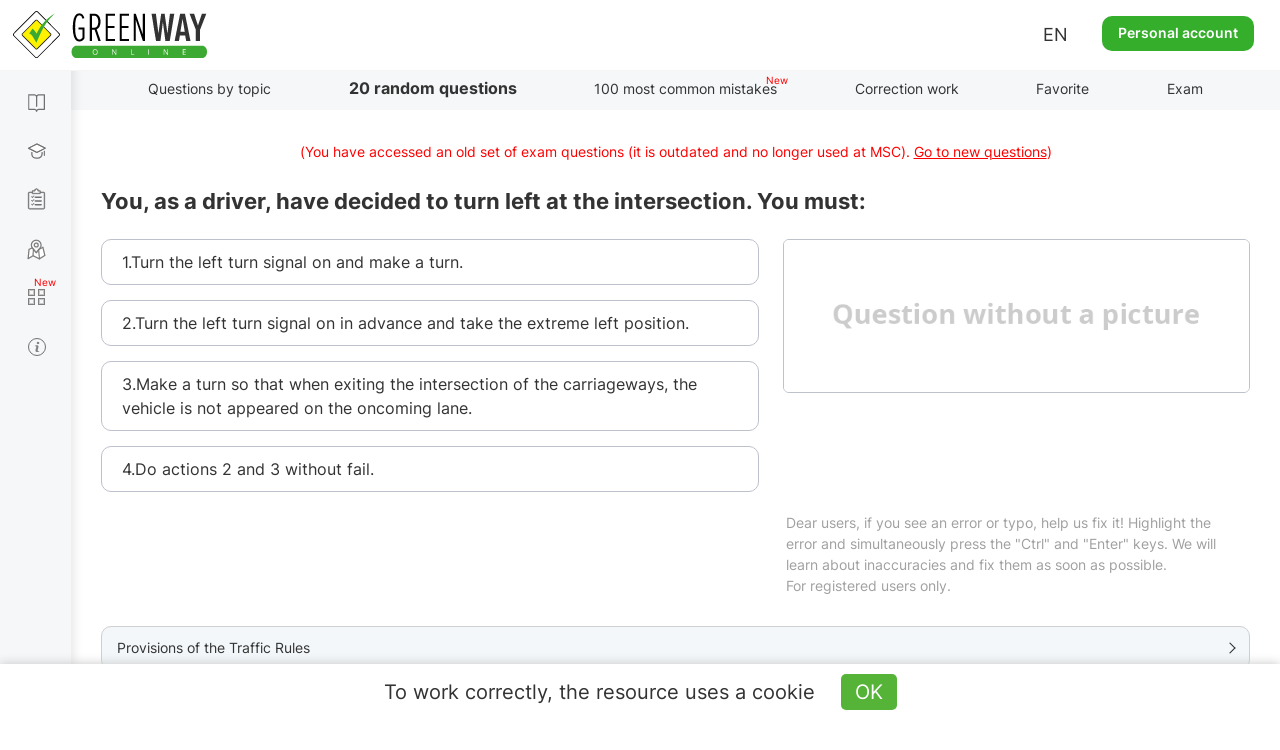

--- FILE ---
content_type: text/html; charset=UTF-8
request_url: https://api.green-way.com.ua/
body_size: 614
content:
[{"id":"2824","section_id":"10","text":"You, as a driver, have decided to turn left at the intersection. You must: ","expert_comment":"","pdd_section":"&lt;p&gt;&lt;a href=&quot;https:\/\/green-way.com.ua\/uk\/dovidniki\/pdr-slider\/rozdil-10\/punkt-4&quot; target=&quot;_blank&quot;&gt;Пункт 10.4 ПДР України&lt;\/a&gt;&lt;\/p&gt;","h1":"","title":"Тести ПДР 2024 - Початок руху, питання 2824, здача іспиту в ГСЦ","image_alt":"","image_title":"","author":"","answers":[{"id":"9193","text":"1.Turn the left turn signal on and make a turn. "},{"id":"9194","text":"2.Turn the left turn signal on in advance and take the extreme left position. "},{"id":"9195","text":"3.Make a turn so that when exiting the intersection of the carriageways, the vehicle is not appeared on the oncoming lane. "},{"id":"9196","text":"4.Do actions 2 and 3 without fail. "}],"rightAnswerId":"9196","rightAnswerIndex":3}]

--- FILE ---
content_type: text/html; charset=utf-8
request_url: https://www.google.com/recaptcha/api2/aframe
body_size: 267
content:
<!DOCTYPE HTML><html><head><meta http-equiv="content-type" content="text/html; charset=UTF-8"></head><body><script nonce="k1RwaHOnenIsJSZTpOqf-Q">/** Anti-fraud and anti-abuse applications only. See google.com/recaptcha */ try{var clients={'sodar':'https://pagead2.googlesyndication.com/pagead/sodar?'};window.addEventListener("message",function(a){try{if(a.source===window.parent){var b=JSON.parse(a.data);var c=clients[b['id']];if(c){var d=document.createElement('img');d.src=c+b['params']+'&rc='+(localStorage.getItem("rc::a")?sessionStorage.getItem("rc::b"):"");window.document.body.appendChild(d);sessionStorage.setItem("rc::e",parseInt(sessionStorage.getItem("rc::e")||0)+1);localStorage.setItem("rc::h",'1769150438672');}}}catch(b){}});window.parent.postMessage("_grecaptcha_ready", "*");}catch(b){}</script></body></html>

--- FILE ---
content_type: text/html; charset=UTF-8
request_url: https://api.green-way.com.ua/
body_size: 322
content:
{"success":{"entityType":"question","authed":null,"userStatuses":[],"comments":{"question_2824":"<div id=\"pagination-slider\" class=\"slider slider-question_2824\"><div class=\"frame\">\n<div class=\"selectorArrow leftSelectorArrow frame-controls frame-prev\" onmousedown=\"return false\" onselectstart=\"return false\">&lt;<\/div>\n<div class=\"slider_content group-tabs\"><ul class=\"slidee\"><\/ul><\/div>\n<div class=\"selectorArrow rightSelectorArrow frame-controls frame-next\" onmousedown=\"return false\" onselectstart=\"return false\">&gt;<\/div>\n<\/div><\/div>"},"commentingBlocked":0,"isModerator":0,"links":[]}}

--- FILE ---
content_type: text/css
request_url: https://green-way.com.ua/themes/remaster/assets/css/style-min.css?ver=1011
body_size: 80711
content:
/*!
 * Bootstrap v3.3.7 (http://getbootstrap.com)
 * Copyright 2011-2016 Twitter, Inc.
 * Licensed under MIT (https://github.com/twbs/bootstrap/blob/master/LICENSE)
 *//*! normalize.css v3.0.3 | MIT License | github.com/necolas/normalize.css */a,pre code,table{background-color:transparent}.fa,.glyphicon{-moz-osx-font-smoothing:grayscale}html{font-family:sans-serif;-webkit-text-size-adjust:100%;-ms-text-size-adjust:100%}article,aside,details,figcaption,figure,footer,header,hgroup,main,menu,nav,section,summary{display:block}audio,canvas,progress,video{display:inline-block;vertical-align:baseline}audio:not([controls]){display:none;height:0}[hidden],template{display:none}a:active,a:hover{outline:0}b,optgroup,strong{font-weight:700}dfn{font-style:italic}h1{margin:.67em 0}mark{color:#000;background:#ff0}sub,sup{position:relative;font-size:75%;line-height:0;vertical-align:baseline}sup{top:-.5em}sub{bottom:-.25em}img{border:0;vertical-align:middle}svg:not(:root){overflow:hidden}hr{height:0;-webkit-box-sizing:content-box;-moz-box-sizing:content-box;box-sizing:content-box}pre{overflow:auto}code,kbd,pre,samp{font-size:1em}button,input,optgroup,select,textarea{margin:0;font:inherit;color:inherit}.glyphicon,.popover,.proTest .question,.tooltip,address{font-style:normal}button{overflow:visible}button,select{text-transform:none}button,html input[type=button],input[type=reset],input[type=submit]{-webkit-appearance:button;cursor:pointer}button[disabled],html input[disabled]{cursor:default}button::-moz-focus-inner,input::-moz-focus-inner{padding:0;border:0}input[type=checkbox],input[type=radio]{-webkit-box-sizing:border-box;-moz-box-sizing:border-box;box-sizing:border-box;padding:0}input[type=number]::-webkit-inner-spin-button,input[type=number]::-webkit-outer-spin-button{height:auto}input[type=search]::-webkit-search-cancel-button,input[type=search]::-webkit-search-decoration{-webkit-appearance:none}textarea{overflow:auto;resize:vertical}table{border-spacing:0;border-collapse:collapse}td,th{padding:0}/*! Source: https://github.com/h5bp/html5-boilerplate/blob/master/src/css/main.css */@media print{blockquote,img,pre,tr{page-break-inside:avoid}*,:after,:before{color:#000!important;text-shadow:none!important;background:0 0!important;-webkit-box-shadow:none!important;box-shadow:none!important}a,a:visited{text-decoration:underline}a[href]:after{content:" (" attr(href) ")"}abbr[title]:after{content:" (" attr(title) ")"}a[href^="javascript:"]:after,a[href^="#"]:after{content:""}blockquote,pre{border:1px solid #999}thead{display:table-header-group}img{max-width:100%!important}h2,h3,p{orphans:3;widows:3}h2,h3{page-break-after:avoid}.navbar{display:none}.btn>.caret,.dropup>.btn>.caret{border-top-color:#000!important}.label{border:1px solid #000}.table{border-collapse:collapse!important}.table td,.table th{background-color:#fff!important}.table-bordered td,.table-bordered th{border:1px solid #ddd!important}}.btn,.btn-danger.active,.btn-danger:active,.btn-default.active,.btn-default:active,.btn-info.active,.btn-info:active,.btn-primary.active,.btn-primary:active,.btn-success.active,.btn-success:active,.btn-warning.active,.btn-warning:active,.btn.active,.btn:active,.dropdown-menu>.disabled>a:focus,.dropdown-menu>.disabled>a:hover,.form-control,.navbar-toggle,.open>.dropdown-toggle.btn-danger,.open>.dropdown-toggle.btn-default,.open>.dropdown-toggle.btn-info,.open>.dropdown-toggle.btn-primary,.open>.dropdown-toggle.btn-success,.open>.dropdown-toggle.btn-warning{background-image:none}.img-thumbnail,body{background-color:#fff}@font-face{font-family:'Glyphicons Halflings';src:url(../fonts/glyphicons-halflings-regular.eot);src:url(../fonts/glyphicons-halflings-regular.eot?#iefix) format('embedded-opentype'),url(../fonts/glyphicons-halflings-regular.woff2) format('woff2'),url(../fonts/glyphicons-halflings-regular.woff) format('woff'),url(../fonts/glyphicons-halflings-regular.ttf) format('truetype'),url(../fonts/glyphicons-halflings-regular.svg#glyphicons_halflingsregular) format('svg')}.glyphicon{position:relative;top:1px;display:inline-block;font-family:'Glyphicons Halflings';font-weight:400;line-height:1;-webkit-font-smoothing:antialiased}.glyphicon-asterisk:before{content:"\002a"}.glyphicon-plus:before{content:"\002b"}.glyphicon-eur:before,.glyphicon-euro:before{content:"\20ac"}.glyphicon-minus:before{content:"\2212"}.glyphicon-cloud:before{content:"\2601"}.glyphicon-envelope:before{content:"\2709"}.glyphicon-pencil:before{content:"\270f"}.glyphicon-glass:before{content:"\e001"}.glyphicon-music:before{content:"\e002"}.glyphicon-search:before{content:"\e003"}.glyphicon-heart:before{content:"\e005"}.glyphicon-star:before{content:"\e006"}.glyphicon-star-empty:before{content:"\e007"}.glyphicon-user:before{content:"\e008"}.glyphicon-film:before{content:"\e009"}.glyphicon-th-large:before{content:"\e010"}.glyphicon-th:before{content:"\e011"}.glyphicon-th-list:before{content:"\e012"}.glyphicon-ok:before{content:"\e013"}.glyphicon-remove:before{content:"\e014"}.glyphicon-zoom-in:before{content:"\e015"}.glyphicon-zoom-out:before{content:"\e016"}.glyphicon-off:before{content:"\e017"}.glyphicon-signal:before{content:"\e018"}.glyphicon-cog:before{content:"\e019"}.glyphicon-trash:before{content:"\e020"}.glyphicon-home:before{content:"\e021"}.glyphicon-file:before{content:"\e022"}.glyphicon-time:before{content:"\e023"}.glyphicon-road:before{content:"\e024"}.glyphicon-download-alt:before{content:"\e025"}.glyphicon-download:before{content:"\e026"}.glyphicon-upload:before{content:"\e027"}.glyphicon-inbox:before{content:"\e028"}.glyphicon-play-circle:before{content:"\e029"}.glyphicon-repeat:before{content:"\e030"}.glyphicon-refresh:before{content:"\e031"}.glyphicon-list-alt:before{content:"\e032"}.glyphicon-lock:before{content:"\e033"}.glyphicon-flag:before{content:"\e034"}.glyphicon-headphones:before{content:"\e035"}.glyphicon-volume-off:before{content:"\e036"}.glyphicon-volume-down:before{content:"\e037"}.glyphicon-volume-up:before{content:"\e038"}.glyphicon-qrcode:before{content:"\e039"}.glyphicon-barcode:before{content:"\e040"}.glyphicon-tag:before{content:"\e041"}.glyphicon-tags:before{content:"\e042"}.glyphicon-book:before{content:"\e043"}.glyphicon-bookmark:before{content:"\e044"}.glyphicon-print:before{content:"\e045"}.glyphicon-camera:before{content:"\e046"}.glyphicon-font:before{content:"\e047"}.glyphicon-bold:before{content:"\e048"}.glyphicon-italic:before{content:"\e049"}.glyphicon-text-height:before{content:"\e050"}.glyphicon-text-width:before{content:"\e051"}.glyphicon-align-left:before{content:"\e052"}.glyphicon-align-center:before{content:"\e053"}.glyphicon-align-right:before{content:"\e054"}.glyphicon-align-justify:before{content:"\e055"}.glyphicon-list:before{content:"\e056"}.glyphicon-indent-left:before{content:"\e057"}.glyphicon-indent-right:before{content:"\e058"}.glyphicon-facetime-video:before{content:"\e059"}.glyphicon-picture:before{content:"\e060"}.glyphicon-map-marker:before{content:"\e062"}.glyphicon-adjust:before{content:"\e063"}.glyphicon-tint:before{content:"\e064"}.glyphicon-edit:before{content:"\e065"}.glyphicon-share:before{content:"\e066"}.glyphicon-check:before{content:"\e067"}.glyphicon-move:before{content:"\e068"}.glyphicon-step-backward:before{content:"\e069"}.glyphicon-fast-backward:before{content:"\e070"}.glyphicon-backward:before{content:"\e071"}.glyphicon-play:before{content:"\e072"}.glyphicon-pause:before{content:"\e073"}.glyphicon-stop:before{content:"\e074"}.glyphicon-forward:before{content:"\e075"}.glyphicon-fast-forward:before{content:"\e076"}.glyphicon-step-forward:before{content:"\e077"}.glyphicon-eject:before{content:"\e078"}.glyphicon-chevron-left:before{content:"\e079"}.glyphicon-chevron-right:before{content:"\e080"}.glyphicon-plus-sign:before{content:"\e081"}.glyphicon-minus-sign:before{content:"\e082"}.glyphicon-remove-sign:before{content:"\e083"}.glyphicon-ok-sign:before{content:"\e084"}.glyphicon-question-sign:before{content:"\e085"}.glyphicon-info-sign:before{content:"\e086"}.glyphicon-screenshot:before{content:"\e087"}.glyphicon-remove-circle:before{content:"\e088"}.glyphicon-ok-circle:before{content:"\e089"}.glyphicon-ban-circle:before{content:"\e090"}.glyphicon-arrow-left:before{content:"\e091"}.glyphicon-arrow-right:before{content:"\e092"}.glyphicon-arrow-up:before{content:"\e093"}.glyphicon-arrow-down:before{content:"\e094"}.glyphicon-share-alt:before{content:"\e095"}.glyphicon-resize-full:before{content:"\e096"}.glyphicon-resize-small:before{content:"\e097"}.glyphicon-exclamation-sign:before{content:"\e101"}.glyphicon-gift:before{content:"\e102"}.glyphicon-leaf:before{content:"\e103"}.glyphicon-fire:before{content:"\e104"}.glyphicon-eye-open:before{content:"\e105"}.glyphicon-eye-close:before{content:"\e106"}.glyphicon-warning-sign:before{content:"\e107"}.glyphicon-plane:before{content:"\e108"}.glyphicon-calendar:before{content:"\e109"}.glyphicon-random:before{content:"\e110"}.glyphicon-comment:before{content:"\e111"}.glyphicon-magnet:before{content:"\e112"}.glyphicon-chevron-up:before{content:"\e113"}.glyphicon-chevron-down:before{content:"\e114"}.glyphicon-retweet:before{content:"\e115"}.glyphicon-shopping-cart:before{content:"\e116"}.glyphicon-folder-close:before{content:"\e117"}.glyphicon-folder-open:before{content:"\e118"}.glyphicon-resize-vertical:before{content:"\e119"}.glyphicon-resize-horizontal:before{content:"\e120"}.glyphicon-hdd:before{content:"\e121"}.glyphicon-bullhorn:before{content:"\e122"}.glyphicon-bell:before{content:"\e123"}.glyphicon-certificate:before{content:"\e124"}.glyphicon-thumbs-up:before{content:"\e125"}.glyphicon-thumbs-down:before{content:"\e126"}.glyphicon-hand-right:before{content:"\e127"}.glyphicon-hand-left:before{content:"\e128"}.glyphicon-hand-up:before{content:"\e129"}.glyphicon-hand-down:before{content:"\e130"}.glyphicon-circle-arrow-right:before{content:"\e131"}.glyphicon-circle-arrow-left:before{content:"\e132"}.glyphicon-circle-arrow-up:before{content:"\e133"}.glyphicon-circle-arrow-down:before{content:"\e134"}.glyphicon-globe:before{content:"\e135"}.glyphicon-wrench:before{content:"\e136"}.glyphicon-tasks:before{content:"\e137"}.glyphicon-filter:before{content:"\e138"}.glyphicon-briefcase:before{content:"\e139"}.glyphicon-fullscreen:before{content:"\e140"}.glyphicon-dashboard:before{content:"\e141"}.glyphicon-paperclip:before{content:"\e142"}.glyphicon-heart-empty:before{content:"\e143"}.glyphicon-link:before{content:"\e144"}.glyphicon-phone:before{content:"\e145"}.glyphicon-pushpin:before{content:"\e146"}.glyphicon-usd:before{content:"\e148"}.glyphicon-gbp:before{content:"\e149"}.glyphicon-sort:before{content:"\e150"}.glyphicon-sort-by-alphabet:before{content:"\e151"}.glyphicon-sort-by-alphabet-alt:before{content:"\e152"}.glyphicon-sort-by-order:before{content:"\e153"}.glyphicon-sort-by-order-alt:before{content:"\e154"}.glyphicon-sort-by-attributes:before{content:"\e155"}.glyphicon-sort-by-attributes-alt:before{content:"\e156"}.glyphicon-unchecked:before{content:"\e157"}.glyphicon-expand:before{content:"\e158"}.glyphicon-collapse-down:before{content:"\e159"}.glyphicon-collapse-up:before{content:"\e160"}.glyphicon-log-in:before{content:"\e161"}.glyphicon-flash:before{content:"\e162"}.glyphicon-log-out:before{content:"\e163"}.glyphicon-new-window:before{content:"\e164"}.glyphicon-record:before{content:"\e165"}.glyphicon-save:before{content:"\e166"}.glyphicon-open:before{content:"\e167"}.glyphicon-saved:before{content:"\e168"}.glyphicon-import:before{content:"\e169"}.glyphicon-export:before{content:"\e170"}.glyphicon-send:before{content:"\e171"}.glyphicon-floppy-disk:before{content:"\e172"}.glyphicon-floppy-saved:before{content:"\e173"}.glyphicon-floppy-remove:before{content:"\e174"}.glyphicon-floppy-save:before{content:"\e175"}.glyphicon-floppy-open:before{content:"\e176"}.glyphicon-credit-card:before{content:"\e177"}.glyphicon-transfer:before{content:"\e178"}.glyphicon-cutlery:before{content:"\e179"}.glyphicon-header:before{content:"\e180"}.glyphicon-compressed:before{content:"\e181"}.glyphicon-earphone:before{content:"\e182"}.glyphicon-phone-alt:before{content:"\e183"}.glyphicon-tower:before{content:"\e184"}.glyphicon-stats:before{content:"\e185"}.glyphicon-sd-video:before{content:"\e186"}.glyphicon-hd-video:before{content:"\e187"}.glyphicon-subtitles:before{content:"\e188"}.glyphicon-sound-stereo:before{content:"\e189"}.glyphicon-sound-dolby:before{content:"\e190"}.glyphicon-sound-5-1:before{content:"\e191"}.glyphicon-sound-6-1:before{content:"\e192"}.glyphicon-sound-7-1:before{content:"\e193"}.glyphicon-copyright-mark:before{content:"\e194"}.glyphicon-registration-mark:before{content:"\e195"}.glyphicon-cloud-download:before{content:"\e197"}.glyphicon-cloud-upload:before{content:"\e198"}.glyphicon-tree-conifer:before{content:"\e199"}.glyphicon-tree-deciduous:before{content:"\e200"}.glyphicon-cd:before{content:"\e201"}.glyphicon-save-file:before{content:"\e202"}.glyphicon-open-file:before{content:"\e203"}.glyphicon-level-up:before{content:"\e204"}.glyphicon-copy:before{content:"\e205"}.glyphicon-paste:before{content:"\e206"}.glyphicon-alert:before{content:"\e209"}.glyphicon-equalizer:before{content:"\e210"}.glyphicon-king:before{content:"\e211"}.glyphicon-queen:before{content:"\e212"}.glyphicon-pawn:before{content:"\e213"}.glyphicon-bishop:before{content:"\e214"}.glyphicon-knight:before{content:"\e215"}.glyphicon-baby-formula:before{content:"\e216"}.glyphicon-tent:before{content:"\26fa"}.glyphicon-blackboard:before{content:"\e218"}.glyphicon-bed:before{content:"\e219"}.glyphicon-apple:before{content:"\f8ff"}.glyphicon-erase:before{content:"\e221"}.glyphicon-hourglass:before{content:"\231b"}.glyphicon-lamp:before{content:"\e223"}.glyphicon-duplicate:before{content:"\e224"}.glyphicon-piggy-bank:before{content:"\e225"}.glyphicon-scissors:before{content:"\e226"}.glyphicon-bitcoin:before,.glyphicon-btc:before,.glyphicon-xbt:before{content:"\e227"}.glyphicon-jpy:before,.glyphicon-yen:before{content:"\00a5"}.glyphicon-rub:before,.glyphicon-ruble:before{content:"\20bd"}.glyphicon-scale:before{content:"\e230"}.glyphicon-ice-lolly:before{content:"\e231"}.glyphicon-ice-lolly-tasted:before{content:"\e232"}.glyphicon-education:before{content:"\e233"}.glyphicon-option-horizontal:before{content:"\e234"}.glyphicon-option-vertical:before{content:"\e235"}.glyphicon-menu-hamburger:before{content:"\e236"}.glyphicon-modal-window:before{content:"\e237"}.glyphicon-oil:before{content:"\e238"}.glyphicon-grain:before{content:"\e239"}.glyphicon-sunglasses:before{content:"\e240"}.glyphicon-text-size:before{content:"\e241"}.glyphicon-text-color:before{content:"\e242"}.glyphicon-text-background:before{content:"\e243"}.glyphicon-object-align-top:before{content:"\e244"}.glyphicon-object-align-bottom:before{content:"\e245"}.glyphicon-object-align-horizontal:before{content:"\e246"}.glyphicon-object-align-left:before{content:"\e247"}.glyphicon-object-align-vertical:before{content:"\e248"}.glyphicon-object-align-right:before{content:"\e249"}.glyphicon-triangle-right:before{content:"\e250"}.glyphicon-triangle-left:before{content:"\e251"}.glyphicon-triangle-bottom:before{content:"\e252"}.glyphicon-triangle-top:before{content:"\e253"}.glyphicon-console:before{content:"\e254"}.glyphicon-superscript:before{content:"\e255"}.glyphicon-subscript:before{content:"\e256"}.glyphicon-menu-left:before{content:"\e257"}.glyphicon-menu-right:before{content:"\e258"}.glyphicon-menu-down:before{content:"\e259"}.glyphicon-menu-up:before{content:"\e260"}*,:after,:before{-webkit-box-sizing:border-box;-moz-box-sizing:border-box;box-sizing:border-box}html{font-size:10px;-webkit-tap-highlight-color:transparent}body{margin:0;font-size:14px}button,input,select,textarea{line-height:inherit}a{text-decoration:none}a:focus{outline-offset:-2px}figure{margin:0}.carousel-inner>.item>a>img,.carousel-inner>.item>img,.img-responsive,.thumbnail a>img,.thumbnail>img{display:block;max-width:100%;height:auto}.img-rounded{border-radius:6px}.img-thumbnail{display:inline-block;max-width:100%;height:auto;padding:4px;line-height:1.42857143;border:1px solid #ddd;border-radius:4px;-webkit-transition:all .2s ease-in-out;-o-transition:all .2s ease-in-out;transition:all .2s ease-in-out}.img-circle{border-radius:50%}hr{margin-top:20px;margin-bottom:20px;border:0;border-top:1px solid #eee}[role=button]{cursor:pointer}.h1,.h2,.h3,.h4,.h5,.h6,h1,h2,h3,h4,h5,h6{font-family:inherit;font-weight:500;line-height:1.1;color:inherit}.h1 .small,.h1 small,.h2 .small,.h2 small,.h3 .small,.h3 small,.h4 .small,.h4 small,.h5 .small,.h5 small,.h6 .small,.h6 small,h1 .small,h1 small,h2 .small,h2 small,h3 .small,h3 small,h4 .small,h4 small,h5 .small,h5 small,h6 .small,h6 small{font-weight:400;line-height:1;color:#777}.h1 .small,.h1 small,.h2 .small,.h2 small,.h3 .small,.h3 small,h1 .small,h1 small,h2 .small,h2 small,h3 .small,h3 small{font-size:65%}.h4 .small,.h4 small,.h5 .small,.h5 small,.h6 .small,.h6 small,.label,h4 .small,h4 small,h5 .small,h5 small,h6 .small,h6 small{font-size:75%}.h1,h1{font-size:36px}.h2,h2{font-size:30px}.h3,h3{font-size:24px}.h4,h4{font-size:18px}.h5,h5{font-size:14px}.h6,h6{font-size:12px}p{margin:0 0 10px}.lead{margin-bottom:20px;font-size:16px;font-weight:300;line-height:1.4}.badge,.label,dt,kbd kbd{font-weight:700}@media (min-width:768px){.lead{font-size:21px}}.small,small{font-size:85%}.mark,mark{padding:.2em;background-color:#fcf8e3}.list-inline,.list-unstyled{padding-left:0;list-style:none}.text-left{text-align:left}.text-justify{text-align:justify}.text-nowrap{white-space:nowrap}.text-lowercase{text-transform:lowercase}.text-uppercase{text-transform:uppercase}.text-capitalize{text-transform:capitalize}.text-muted{color:#777}.text-primary{color:#337ab7}a.text-primary:focus,a.text-primary:hover{color:#286090}.text-success{color:#3c763d}a.text-success:focus,a.text-success:hover{color:#2b542c}.text-info{color:#31708f}a.text-info:focus,a.text-info:hover{color:#245269}.text-warning{color:#8a6d3b}a.text-warning:focus,a.text-warning:hover{color:#66512c}.text-danger{color:#a94442}a.text-danger:focus,a.text-danger:hover{color:#843534}.bg-primary{color:#fff;background-color:#337ab7}a.bg-primary:focus,a.bg-primary:hover{background-color:#286090}.bg-success{background-color:#dff0d8}a.bg-success:focus,a.bg-success:hover{background-color:#c1e2b3}.bg-info{background-color:#d9edf7}a.bg-info:focus,a.bg-info:hover{background-color:#afd9ee}.bg-warning{background-color:#fcf8e3}a.bg-warning:focus,a.bg-warning:hover{background-color:#f7ecb5}.bg-danger{background-color:#f2dede}a.bg-danger:focus,a.bg-danger:hover{background-color:#e4b9b9}.page-header{padding-bottom:9px;margin:40px 0 20px;border-bottom:1px solid #eee}dl,ol,ul{margin-top:0}blockquote ol:last-child,blockquote p:last-child,blockquote ul:last-child,ol ol,ol ul,ul ol,ul ul{margin-bottom:0}ol,ul{margin-bottom:10px}.list-inline{margin-left:-5px}.list-inline>li{display:inline-block;padding-right:5px;padding-left:5px}dl{margin-bottom:20px}dd,dt{line-height:1.42857143}dd{margin-left:0}@media (min-width:768px){.dl-horizontal dt{float:left;width:160px;overflow:hidden;clear:left;text-align:right;text-overflow:ellipsis;white-space:nowrap}.dl-horizontal dd{margin-left:180px}.container{width:750px}}abbr[data-original-title],abbr[title]{cursor:help;border-bottom:1px dotted #777}.initialism{font-size:90%;text-transform:uppercase}blockquote{padding:10px 20px;margin:0 0 20px;font-size:17.5px;border-left:5px solid #eee}blockquote .small,blockquote footer,blockquote small{display:block;font-size:80%;line-height:1.42857143;color:#777}legend,pre{display:block;color:#333}blockquote .small:before,blockquote footer:before,blockquote small:before{content:'\2014 \00A0'}.blockquote-reverse,blockquote.pull-right{padding-right:15px;padding-left:0;text-align:right;border-right:5px solid #eee;border-left:0}code,kbd{padding:2px 4px;font-size:90%}.dropdown-menu,caption,th{text-align:left}.blockquote-reverse .small:before,.blockquote-reverse footer:before,.blockquote-reverse small:before,blockquote.pull-right .small:before,blockquote.pull-right footer:before,blockquote.pull-right small:before{content:''}.blockquote-reverse .small:after,.blockquote-reverse footer:after,.blockquote-reverse small:after,blockquote.pull-right .small:after,blockquote.pull-right footer:after,blockquote.pull-right small:after{content:'\00A0 \2014'}address{margin-bottom:20px;line-height:1.42857143}code,kbd,pre,samp{font-family:Menlo,Monaco,Consolas,"Courier New",monospace}code{color:#c7254e;background-color:#f9f2f4;border-radius:4px}kbd{color:#fff;background-color:#333;border-radius:3px;-webkit-box-shadow:inset 0 -1px 0 rgba(0,0,0,.25);box-shadow:inset 0 -1px 0 rgba(0,0,0,.25)}kbd kbd{padding:0;font-size:100%;-webkit-box-shadow:none;box-shadow:none}pre{padding:9.5px;margin:0 0 10px;font-size:13px;line-height:1.42857143;word-break:break-all;word-wrap:break-word;background-color:#f5f5f5;border:1px solid #ccc;border-radius:4px}.container,.container-fluid{margin-right:auto;margin-left:auto}.btn-group-vertical>.btn:not(:first-child):not(:last-child),.btn-group>.btn-group:not(:first-child):not(:last-child)>.btn,.btn-group>.btn:not(:first-child):not(:last-child):not(.dropdown-toggle),.btn-link,pre code{border-radius:0}pre code{padding:0;font-size:inherit;color:inherit;white-space:pre-wrap}.container,.container-fluid,.navbar-collapse{padding-right:15px;padding-left:15px}.pre-scrollable{max-height:340px;overflow-y:scroll}@media (min-width:992px){.container{width:970px}}@media (min-width:1200px){.container{width:1170px}}.row{margin-right:-15px;margin-left:-15px}.col-lg-1,.col-lg-10,.col-lg-11,.col-lg-12,.col-lg-2,.col-lg-3,.col-lg-4,.col-lg-5,.col-lg-6,.col-lg-7,.col-lg-8,.col-lg-9,.col-md-1,.col-md-10,.col-md-11,.col-md-12,.col-md-2,.col-md-3,.col-md-4,.col-md-5,.col-md-6,.col-md-7,.col-md-8,.col-md-9,.col-sm-1,.col-sm-10,.col-sm-11,.col-sm-12,.col-sm-2,.col-sm-3,.col-sm-4,.col-sm-5,.col-sm-6,.col-sm-7,.col-sm-8,.col-sm-9,.col-xs-1,.col-xs-10,.col-xs-11,.col-xs-12,.col-xs-2,.col-xs-3,.col-xs-4,.col-xs-5,.col-xs-6,.col-xs-7,.col-xs-8,.col-xs-9{position:relative;min-height:1px;padding-right:15px;padding-left:15px}.col-xs-1,.col-xs-10,.col-xs-11,.col-xs-12,.col-xs-2,.col-xs-3,.col-xs-4,.col-xs-5,.col-xs-6,.col-xs-7,.col-xs-8,.col-xs-9{float:left}.col-xs-12{width:100%}.col-xs-11{width:91.66666667%}.col-xs-10{width:83.33333333%}.col-xs-9{width:75%}.col-xs-8{width:66.66666667%}.col-xs-7{width:58.33333333%}.col-xs-6{width:50%}.col-xs-5{width:41.66666667%}.col-xs-4{width:33.33333333%}.col-xs-3{width:25%}.col-xs-2{width:16.66666667%}.col-xs-1{width:8.33333333%}.col-xs-pull-12{right:100%}.col-xs-pull-11{right:91.66666667%}.col-xs-pull-10{right:83.33333333%}.col-xs-pull-9{right:75%}.col-xs-pull-8{right:66.66666667%}.col-xs-pull-7{right:58.33333333%}.col-xs-pull-6{right:50%}.col-xs-pull-5{right:41.66666667%}.col-xs-pull-4{right:33.33333333%}.col-xs-pull-3{right:25%}.col-xs-pull-2{right:16.66666667%}.col-xs-pull-1{right:8.33333333%}.col-xs-pull-0{right:auto}.col-xs-push-12{left:100%}.col-xs-push-11{left:91.66666667%}.col-xs-push-10{left:83.33333333%}.col-xs-push-9{left:75%}.col-xs-push-8{left:66.66666667%}.col-xs-push-7{left:58.33333333%}.col-xs-push-6{left:50%}.col-xs-push-5{left:41.66666667%}.col-xs-push-4{left:33.33333333%}.col-xs-push-3{left:25%}.col-xs-push-2{left:16.66666667%}.col-xs-push-1{left:8.33333333%}.col-xs-push-0{left:auto}.col-xs-offset-12{margin-left:100%}.col-xs-offset-11{margin-left:91.66666667%}.col-xs-offset-10{margin-left:83.33333333%}.col-xs-offset-9{margin-left:75%}.col-xs-offset-8{margin-left:66.66666667%}.col-xs-offset-7{margin-left:58.33333333%}.col-xs-offset-6{margin-left:50%}.col-xs-offset-5{margin-left:41.66666667%}.col-xs-offset-4{margin-left:33.33333333%}.col-xs-offset-3{margin-left:25%}.col-xs-offset-2{margin-left:16.66666667%}.col-xs-offset-1{margin-left:8.33333333%}.col-xs-offset-0{margin-left:0}@media (min-width:768px){.col-sm-1,.col-sm-10,.col-sm-11,.col-sm-12,.col-sm-2,.col-sm-3,.col-sm-4,.col-sm-5,.col-sm-6,.col-sm-7,.col-sm-8,.col-sm-9{float:left}.col-sm-12{width:100%}.col-sm-11{width:91.66666667%}.col-sm-10{width:83.33333333%}.col-sm-9{width:75%}.col-sm-8{width:66.66666667%}.col-sm-7{width:58.33333333%}.col-sm-6{width:50%}.col-sm-5{width:41.66666667%}.col-sm-4{width:33.33333333%}.col-sm-3{width:25%}.col-sm-2{width:16.66666667%}.col-sm-1{width:8.33333333%}.col-sm-pull-12{right:100%}.col-sm-pull-11{right:91.66666667%}.col-sm-pull-10{right:83.33333333%}.col-sm-pull-9{right:75%}.col-sm-pull-8{right:66.66666667%}.col-sm-pull-7{right:58.33333333%}.col-sm-pull-6{right:50%}.col-sm-pull-5{right:41.66666667%}.col-sm-pull-4{right:33.33333333%}.col-sm-pull-3{right:25%}.col-sm-pull-2{right:16.66666667%}.col-sm-pull-1{right:8.33333333%}.col-sm-pull-0{right:auto}.col-sm-push-12{left:100%}.col-sm-push-11{left:91.66666667%}.col-sm-push-10{left:83.33333333%}.col-sm-push-9{left:75%}.col-sm-push-8{left:66.66666667%}.col-sm-push-7{left:58.33333333%}.col-sm-push-6{left:50%}.col-sm-push-5{left:41.66666667%}.col-sm-push-4{left:33.33333333%}.col-sm-push-3{left:25%}.col-sm-push-2{left:16.66666667%}.col-sm-push-1{left:8.33333333%}.col-sm-push-0{left:auto}.col-sm-offset-12{margin-left:100%}.col-sm-offset-11{margin-left:91.66666667%}.col-sm-offset-10{margin-left:83.33333333%}.col-sm-offset-9{margin-left:75%}.col-sm-offset-8{margin-left:66.66666667%}.col-sm-offset-7{margin-left:58.33333333%}.col-sm-offset-6{margin-left:50%}.col-sm-offset-5{margin-left:41.66666667%}.col-sm-offset-4{margin-left:33.33333333%}.col-sm-offset-3{margin-left:25%}.col-sm-offset-2{margin-left:16.66666667%}.col-sm-offset-1{margin-left:8.33333333%}.col-sm-offset-0{margin-left:0}}@media (min-width:992px){.col-md-1,.col-md-10,.col-md-11,.col-md-12,.col-md-2,.col-md-3,.col-md-4,.col-md-5,.col-md-6,.col-md-7,.col-md-8,.col-md-9{float:left}.col-md-12{width:100%}.col-md-11{width:91.66666667%}.col-md-10{width:83.33333333%}.col-md-9{width:75%}.col-md-8{width:66.66666667%}.col-md-7{width:58.33333333%}.col-md-6{width:50%}.col-md-5{width:41.66666667%}.col-md-4{width:33.33333333%}.col-md-3{width:25%}.col-md-2{width:16.66666667%}.col-md-1{width:8.33333333%}.col-md-pull-12{right:100%}.col-md-pull-11{right:91.66666667%}.col-md-pull-10{right:83.33333333%}.col-md-pull-9{right:75%}.col-md-pull-8{right:66.66666667%}.col-md-pull-7{right:58.33333333%}.col-md-pull-6{right:50%}.col-md-pull-5{right:41.66666667%}.col-md-pull-4{right:33.33333333%}.col-md-pull-3{right:25%}.col-md-pull-2{right:16.66666667%}.col-md-pull-1{right:8.33333333%}.col-md-pull-0{right:auto}.col-md-push-12{left:100%}.col-md-push-11{left:91.66666667%}.col-md-push-10{left:83.33333333%}.col-md-push-9{left:75%}.col-md-push-8{left:66.66666667%}.col-md-push-7{left:58.33333333%}.col-md-push-6{left:50%}.col-md-push-5{left:41.66666667%}.col-md-push-4{left:33.33333333%}.col-md-push-3{left:25%}.col-md-push-2{left:16.66666667%}.col-md-push-1{left:8.33333333%}.col-md-push-0{left:auto}.col-md-offset-12{margin-left:100%}.col-md-offset-11{margin-left:91.66666667%}.col-md-offset-10{margin-left:83.33333333%}.col-md-offset-9{margin-left:75%}.col-md-offset-8{margin-left:66.66666667%}.col-md-offset-7{margin-left:58.33333333%}.col-md-offset-6{margin-left:50%}.col-md-offset-5{margin-left:41.66666667%}.col-md-offset-4{margin-left:33.33333333%}.col-md-offset-3{margin-left:25%}.col-md-offset-2{margin-left:16.66666667%}.col-md-offset-1{margin-left:8.33333333%}.col-md-offset-0{margin-left:0}}@media (min-width:1200px){.col-lg-1,.col-lg-10,.col-lg-11,.col-lg-12,.col-lg-2,.col-lg-3,.col-lg-4,.col-lg-5,.col-lg-6,.col-lg-7,.col-lg-8,.col-lg-9{float:left}.col-lg-12{width:100%}.col-lg-11{width:91.66666667%}.col-lg-10{width:83.33333333%}.col-lg-9{width:75%}.col-lg-8{width:66.66666667%}.col-lg-7{width:58.33333333%}.col-lg-6{width:50%}.col-lg-5{width:41.66666667%}.col-lg-4{width:33.33333333%}.col-lg-3{width:25%}.col-lg-2{width:16.66666667%}.col-lg-1{width:8.33333333%}.col-lg-pull-12{right:100%}.col-lg-pull-11{right:91.66666667%}.col-lg-pull-10{right:83.33333333%}.col-lg-pull-9{right:75%}.col-lg-pull-8{right:66.66666667%}.col-lg-pull-7{right:58.33333333%}.col-lg-pull-6{right:50%}.col-lg-pull-5{right:41.66666667%}.col-lg-pull-4{right:33.33333333%}.col-lg-pull-3{right:25%}.col-lg-pull-2{right:16.66666667%}.col-lg-pull-1{right:8.33333333%}.col-lg-pull-0{right:auto}.col-lg-push-12{left:100%}.col-lg-push-11{left:91.66666667%}.col-lg-push-10{left:83.33333333%}.col-lg-push-9{left:75%}.col-lg-push-8{left:66.66666667%}.col-lg-push-7{left:58.33333333%}.col-lg-push-6{left:50%}.col-lg-push-5{left:41.66666667%}.col-lg-push-4{left:33.33333333%}.col-lg-push-3{left:25%}.col-lg-push-2{left:16.66666667%}.col-lg-push-1{left:8.33333333%}.col-lg-push-0{left:auto}.col-lg-offset-12{margin-left:100%}.col-lg-offset-11{margin-left:91.66666667%}.col-lg-offset-10{margin-left:83.33333333%}.col-lg-offset-9{margin-left:75%}.col-lg-offset-8{margin-left:66.66666667%}.col-lg-offset-7{margin-left:58.33333333%}.col-lg-offset-6{margin-left:50%}.col-lg-offset-5{margin-left:41.66666667%}.col-lg-offset-4{margin-left:33.33333333%}.col-lg-offset-3{margin-left:25%}.col-lg-offset-2{margin-left:16.66666667%}.col-lg-offset-1{margin-left:8.33333333%}.col-lg-offset-0{margin-left:0}}.btn-block,.form-control,.table,input[type=button].btn-block,input[type=range],input[type=reset].btn-block,input[type=submit].btn-block,legend{width:100%}caption{padding-top:8px;padding-bottom:8px;color:#777}.table{max-width:100%;margin-bottom:20px}.table>tbody>tr>td,.table>tbody>tr>th,.table>tfoot>tr>td,.table>tfoot>tr>th,.table>thead>tr>td,.table>thead>tr>th{padding:8px;line-height:1.42857143;vertical-align:top;border-top:1px solid #ddd}.table>thead>tr>th{vertical-align:bottom;border-bottom:2px solid #ddd}.table>caption+thead>tr:first-child>td,.table>caption+thead>tr:first-child>th,.table>colgroup+thead>tr:first-child>td,.table>colgroup+thead>tr:first-child>th,.table>thead:first-child>tr:first-child>td,.table>thead:first-child>tr:first-child>th{border-top:0}.table>tbody+tbody{border-top:2px solid #ddd}.table .table{background-color:#fff}.table-condensed>tbody>tr>td,.table-condensed>tbody>tr>th,.table-condensed>tfoot>tr>td,.table-condensed>tfoot>tr>th,.table-condensed>thead>tr>td,.table-condensed>thead>tr>th{padding:5px}.table-bordered,.table-bordered>tbody>tr>td,.table-bordered>tbody>tr>th,.table-bordered>tfoot>tr>td,.table-bordered>tfoot>tr>th,.table-bordered>thead>tr>td,.table-bordered>thead>tr>th{border:1px solid #ddd}.table-bordered>thead>tr>td,.table-bordered>thead>tr>th{border-bottom-width:2px}.table-striped>tbody>tr:nth-of-type(odd){background-color:#f9f9f9}.table-hover>tbody>tr:hover,.table>tbody>tr.active>td,.table>tbody>tr.active>th,.table>tbody>tr>td.active,.table>tbody>tr>th.active,.table>tfoot>tr.active>td,.table>tfoot>tr.active>th,.table>tfoot>tr>td.active,.table>tfoot>tr>th.active,.table>thead>tr.active>td,.table>thead>tr.active>th,.table>thead>tr>td.active,.table>thead>tr>th.active{background-color:#f5f5f5}table col[class*=col-]{position:static;display:table-column;float:none}table td[class*=col-],table th[class*=col-]{position:static;display:table-cell;float:none}.table-hover>tbody>tr.active:hover>td,.table-hover>tbody>tr.active:hover>th,.table-hover>tbody>tr:hover>.active,.table-hover>tbody>tr>td.active:hover,.table-hover>tbody>tr>th.active:hover{background-color:#e8e8e8}.table>tbody>tr.success>td,.table>tbody>tr.success>th,.table>tbody>tr>td.success,.table>tbody>tr>th.success,.table>tfoot>tr.success>td,.table>tfoot>tr.success>th,.table>tfoot>tr>td.success,.table>tfoot>tr>th.success,.table>thead>tr.success>td,.table>thead>tr.success>th,.table>thead>tr>td.success,.table>thead>tr>th.success{background-color:#dff0d8}.table-hover>tbody>tr.success:hover>td,.table-hover>tbody>tr.success:hover>th,.table-hover>tbody>tr:hover>.success,.table-hover>tbody>tr>td.success:hover,.table-hover>tbody>tr>th.success:hover{background-color:#d0e9c6}.table>tbody>tr.info>td,.table>tbody>tr.info>th,.table>tbody>tr>td.info,.table>tbody>tr>th.info,.table>tfoot>tr.info>td,.table>tfoot>tr.info>th,.table>tfoot>tr>td.info,.table>tfoot>tr>th.info,.table>thead>tr.info>td,.table>thead>tr.info>th,.table>thead>tr>td.info,.table>thead>tr>th.info{background-color:#d9edf7}.table-hover>tbody>tr.info:hover>td,.table-hover>tbody>tr.info:hover>th,.table-hover>tbody>tr:hover>.info,.table-hover>tbody>tr>td.info:hover,.table-hover>tbody>tr>th.info:hover{background-color:#c4e3f3}.table>tbody>tr.warning>td,.table>tbody>tr.warning>th,.table>tbody>tr>td.warning,.table>tbody>tr>th.warning,.table>tfoot>tr.warning>td,.table>tfoot>tr.warning>th,.table>tfoot>tr>td.warning,.table>tfoot>tr>th.warning,.table>thead>tr.warning>td,.table>thead>tr.warning>th,.table>thead>tr>td.warning,.table>thead>tr>th.warning{background-color:#fcf8e3}.table-hover>tbody>tr.warning:hover>td,.table-hover>tbody>tr.warning:hover>th,.table-hover>tbody>tr:hover>.warning,.table-hover>tbody>tr>td.warning:hover,.table-hover>tbody>tr>th.warning:hover{background-color:#faf2cc}.table>tbody>tr.danger>td,.table>tbody>tr.danger>th,.table>tbody>tr>td.danger,.table>tbody>tr>th.danger,.table>tfoot>tr.danger>td,.table>tfoot>tr.danger>th,.table>tfoot>tr>td.danger,.table>tfoot>tr>th.danger,.table>thead>tr.danger>td,.table>thead>tr.danger>th,.table>thead>tr>td.danger,.table>thead>tr>th.danger{background-color:#f2dede}.table-hover>tbody>tr.danger:hover>td,.table-hover>tbody>tr.danger:hover>th,.table-hover>tbody>tr:hover>.danger,.table-hover>tbody>tr>td.danger:hover,.table-hover>tbody>tr>th.danger:hover{background-color:#ebcccc}.table-responsive{min-height:.01%;overflow-x:auto}@media screen and (max-width:767px){.table-responsive{width:100%;margin-bottom:15px;overflow-y:hidden;-ms-overflow-style:-ms-autohiding-scrollbar;border:1px solid #ddd}.table-responsive>.table{margin-bottom:0}.table-responsive>.table>tbody>tr>td,.table-responsive>.table>tbody>tr>th,.table-responsive>.table>tfoot>tr>td,.table-responsive>.table>tfoot>tr>th,.table-responsive>.table>thead>tr>td,.table-responsive>.table>thead>tr>th{white-space:nowrap}.table-responsive>.table-bordered{border:0}.table-responsive>.table-bordered>tbody>tr>td:first-child,.table-responsive>.table-bordered>tbody>tr>th:first-child,.table-responsive>.table-bordered>tfoot>tr>td:first-child,.table-responsive>.table-bordered>tfoot>tr>th:first-child,.table-responsive>.table-bordered>thead>tr>td:first-child,.table-responsive>.table-bordered>thead>tr>th:first-child{border-left:0}.table-responsive>.table-bordered>tbody>tr>td:last-child,.table-responsive>.table-bordered>tbody>tr>th:last-child,.table-responsive>.table-bordered>tfoot>tr>td:last-child,.table-responsive>.table-bordered>tfoot>tr>th:last-child,.table-responsive>.table-bordered>thead>tr>td:last-child,.table-responsive>.table-bordered>thead>tr>th:last-child{border-right:0}.table-responsive>.table-bordered>tbody>tr:last-child>td,.table-responsive>.table-bordered>tbody>tr:last-child>th,.table-responsive>.table-bordered>tfoot>tr:last-child>td,.table-responsive>.table-bordered>tfoot>tr:last-child>th{border-bottom:0}}fieldset,legend{padding:0;border:0}fieldset{min-width:0;margin:0}legend{margin-bottom:20px;font-size:21px;line-height:inherit;border-bottom:1px solid #e5e5e5}.form-control,output{font-size:14px;color:#555}label{display:inline-block;max-width:100%;margin-bottom:5px}.checkbox,.form-control,.radio,input[type=file],input[type=range],output{display:block}input[type=search]{-webkit-box-sizing:border-box;-moz-box-sizing:border-box;box-sizing:border-box;-webkit-appearance:none}input[type=checkbox],input[type=radio]{margin:4px 0 0;margin-top:1px\9;line-height:normal}.btn,.form-control,output{line-height:1.42857143}select[multiple],select[size]{height:auto}input[type=checkbox]:focus,input[type=file]:focus,input[type=radio]:focus{outline:-webkit-focus-ring-color auto 5px;outline-offset:-2px}output{padding-top:7px}.form-control{height:34px;padding:6px 12px;background-color:#fff;border:1px solid #ccc;border-radius:4px;-webkit-box-shadow:inset 0 1px 1px rgba(0,0,0,.075);box-shadow:inset 0 1px 1px rgba(0,0,0,.075);-webkit-transition:border-color ease-in-out .15s,-webkit-box-shadow ease-in-out .15s;-o-transition:border-color ease-in-out .15s,box-shadow ease-in-out .15s;transition:border-color ease-in-out .15s,box-shadow ease-in-out .15s}.form-control:focus{border-color:#66afe9;outline:0;-webkit-box-shadow:inset 0 1px 1px rgba(0,0,0,.075),0 0 8px rgba(102,175,233,.6);box-shadow:inset 0 1px 1px rgba(0,0,0,.075),0 0 8px rgba(102,175,233,.6)}.form-control::-moz-placeholder{color:#999;opacity:1}.form-control:-ms-input-placeholder{color:#999}.form-control::-webkit-input-placeholder{color:#999}.form-control::-ms-expand{background-color:transparent;border:0}.form-control[disabled],.form-control[readonly],fieldset[disabled] .form-control{background-color:#eee;opacity:1}.form-control[disabled],fieldset[disabled] .form-control{cursor:not-allowed}textarea.form-control{height:auto}@media screen and (-webkit-min-device-pixel-ratio:0){input[type=date].form-control,input[type=datetime-local].form-control,input[type=month].form-control,input[type=time].form-control{line-height:34px}.input-group-sm input[type=date],.input-group-sm input[type=datetime-local],.input-group-sm input[type=month],.input-group-sm input[type=time],input[type=date].input-sm,input[type=datetime-local].input-sm,input[type=month].input-sm,input[type=time].input-sm{line-height:30px}.input-group-lg input[type=date],.input-group-lg input[type=datetime-local],.input-group-lg input[type=month],.input-group-lg input[type=time],input[type=date].input-lg,input[type=datetime-local].input-lg,input[type=month].input-lg,input[type=time].input-lg{line-height:46px}}.form-group{margin-bottom:15px}.checkbox,.radio{position:relative;margin-top:10px;margin-bottom:10px}.checkbox label,.radio label{min-height:20px;padding-left:20px;margin-bottom:0;font-weight:400;cursor:pointer}.checkbox input[type=checkbox],.checkbox-inline input[type=checkbox],.radio input[type=radio],.radio-inline input[type=radio]{position:absolute;margin-top:4px\9;margin-left:-20px}.checkbox-inline,.collapsing,.dropdown,.dropup,.has-feedback,.radio-inline{position:relative}.checkbox+.checkbox,.radio+.radio{margin-top:-5px}.checkbox-inline,.radio-inline{display:inline-block;padding-left:20px;margin-bottom:0;font-weight:400;vertical-align:middle;cursor:pointer}.checkbox-inline+.checkbox-inline,.radio-inline+.radio-inline{margin-top:0;margin-left:10px}.btn-block+.btn-block,.help-block{margin-top:5px}.checkbox-inline.disabled,.checkbox.disabled label,.radio-inline.disabled,.radio.disabled label,fieldset[disabled] .checkbox label,fieldset[disabled] .checkbox-inline,fieldset[disabled] .radio label,fieldset[disabled] .radio-inline,fieldset[disabled] input[type=checkbox],fieldset[disabled] input[type=radio],input[type=checkbox].disabled,input[type=checkbox][disabled],input[type=radio].disabled,input[type=radio][disabled]{cursor:not-allowed}.form-control-static{min-height:34px;padding-top:7px;padding-bottom:7px;margin-bottom:0}.form-control-static.input-lg,.form-control-static.input-sm{padding-right:0;padding-left:0}.form-group-sm .form-control,.input-sm{padding:5px 10px;border-radius:3px;font-size:12px}.input-sm{height:30px;line-height:1.5}select.input-sm{height:30px;line-height:30px}select[multiple].input-sm,textarea.input-sm{height:auto}.form-group-sm .form-control{height:30px;line-height:1.5}.form-group-sm select.form-control{height:30px;line-height:30px}.form-group-sm select[multiple].form-control,.form-group-sm textarea.form-control{height:auto}.form-group-sm .form-control-static{height:30px;min-height:32px;padding:6px 10px;font-size:12px;line-height:1.5}.btn-group-lg>.btn,.btn-lg,.form-group-lg .form-control,.input-lg{padding:10px 16px;font-size:18px}.input-lg{height:46px;line-height:1.3333333;border-radius:6px}select.input-lg{height:46px;line-height:46px}select[multiple].input-lg,textarea.input-lg{height:auto}.form-group-lg .form-control{height:46px;line-height:1.3333333;border-radius:6px}.form-group-lg select.form-control{height:46px;line-height:46px}.form-group-lg select[multiple].form-control,.form-group-lg textarea.form-control{height:auto}.form-group-lg .form-control-static{height:46px;min-height:38px;padding:11px 16px;font-size:18px;line-height:1.3333333}.has-feedback .form-control{padding-right:42.5px}.form-control-feedback{position:absolute;top:0;right:0;z-index:2;display:block;width:34px;height:34px;line-height:34px;text-align:center;pointer-events:none}.form-group-lg .form-control+.form-control-feedback,.input-group-lg+.form-control-feedback,.input-lg+.form-control-feedback{width:46px;height:46px;line-height:46px}.form-group-sm .form-control+.form-control-feedback,.input-group-sm+.form-control-feedback,.input-sm+.form-control-feedback{width:30px;height:30px;line-height:30px}.has-success .checkbox,.has-success .checkbox-inline,.has-success .control-label,.has-success .help-block,.has-success .radio,.has-success .radio-inline,.has-success.checkbox label,.has-success.checkbox-inline label,.has-success.radio label,.has-success.radio-inline label{color:#3c763d}.has-success .form-control{border-color:#3c763d;-webkit-box-shadow:inset 0 1px 1px rgba(0,0,0,.075);box-shadow:inset 0 1px 1px rgba(0,0,0,.075)}.has-success .form-control:focus{border-color:#2b542c;-webkit-box-shadow:inset 0 1px 1px rgba(0,0,0,.075),0 0 6px #67b168;box-shadow:inset 0 1px 1px rgba(0,0,0,.075),0 0 6px #67b168}.has-success .input-group-addon{color:#3c763d;background-color:#dff0d8;border-color:#3c763d}.has-success .form-control-feedback{color:#3c763d}.has-warning .checkbox,.has-warning .checkbox-inline,.has-warning .control-label,.has-warning .help-block,.has-warning .radio,.has-warning .radio-inline,.has-warning.checkbox label,.has-warning.checkbox-inline label,.has-warning.radio label,.has-warning.radio-inline label{color:#8a6d3b}.has-warning .form-control{border-color:#8a6d3b;-webkit-box-shadow:inset 0 1px 1px rgba(0,0,0,.075);box-shadow:inset 0 1px 1px rgba(0,0,0,.075)}.has-warning .form-control:focus{border-color:#66512c;-webkit-box-shadow:inset 0 1px 1px rgba(0,0,0,.075),0 0 6px #c0a16b;box-shadow:inset 0 1px 1px rgba(0,0,0,.075),0 0 6px #c0a16b}.has-warning .input-group-addon{color:#8a6d3b;background-color:#fcf8e3;border-color:#8a6d3b}.has-warning .form-control-feedback{color:#8a6d3b}.has-error .checkbox,.has-error .checkbox-inline,.has-error .control-label,.has-error .help-block,.has-error .radio,.has-error .radio-inline,.has-error.checkbox label,.has-error.checkbox-inline label,.has-error.radio label,.has-error.radio-inline label{color:#a94442}.has-error .form-control{border-color:#a94442;-webkit-box-shadow:inset 0 1px 1px rgba(0,0,0,.075);box-shadow:inset 0 1px 1px rgba(0,0,0,.075)}.has-error .form-control:focus{border-color:#843534;-webkit-box-shadow:inset 0 1px 1px rgba(0,0,0,.075),0 0 6px #ce8483;box-shadow:inset 0 1px 1px rgba(0,0,0,.075),0 0 6px #ce8483}.has-error .input-group-addon{color:#a94442;background-color:#f2dede;border-color:#a94442}.has-error .form-control-feedback{color:#a94442}.has-feedback label~.form-control-feedback{top:25px}.has-feedback label.sr-only~.form-control-feedback{top:0}.help-block{display:block;margin-bottom:10px;color:#737373}@media (min-width:768px){.form-inline .form-control,.form-inline .form-control-static,.form-inline .form-group{display:inline-block}.form-inline .checkbox,.form-inline .control-label,.form-inline .form-group,.form-inline .radio{margin-bottom:0;vertical-align:middle}.form-inline .form-control{width:auto;vertical-align:middle}.form-inline .input-group{display:inline-table;vertical-align:middle}.form-inline .input-group .form-control,.form-inline .input-group .input-group-addon,.form-inline .input-group .input-group-btn{width:auto}.form-inline .input-group>.form-control{width:100%}.form-inline .checkbox,.form-inline .radio{display:inline-block;margin-top:0}.form-inline .checkbox label,.form-inline .radio label{padding-left:0}.form-inline .checkbox input[type=checkbox],.form-inline .radio input[type=radio]{position:relative;margin-left:0}.form-inline .has-feedback .form-control-feedback{top:0}.form-horizontal .control-label{padding-top:7px;margin-bottom:0;text-align:right}}.form-horizontal .checkbox,.form-horizontal .checkbox-inline,.form-horizontal .radio,.form-horizontal .radio-inline{padding-top:7px;margin-top:0;margin-bottom:0}.form-horizontal .checkbox,.form-horizontal .radio{min-height:27px}.form-horizontal .form-group{margin-right:-15px;margin-left:-15px}.form-horizontal .has-feedback .form-control-feedback{right:15px}@media (min-width:768px){.form-horizontal .form-group-lg .control-label{padding-top:11px;font-size:18px}.form-horizontal .form-group-sm .control-label{padding-top:6px;font-size:12px}}.btn,.input-group-addon{padding:6px 12px;text-align:center;font-weight:400}.btn{display:inline-block;margin-bottom:0;font-size:14px;white-space:nowrap;vertical-align:middle;-ms-touch-action:manipulation;touch-action:manipulation;cursor:pointer;-webkit-user-select:none;-moz-user-select:none;-ms-user-select:none;user-select:none;border:1px solid transparent;border-radius:4px}.btn.active.focus,.btn.active:focus,.btn.focus,.btn:active.focus,.btn:active:focus,.btn:focus{outline:-webkit-focus-ring-color auto 5px;outline-offset:-2px}.btn.focus,.btn:focus,.btn:hover{color:#333;text-decoration:none}.btn.active,.btn:active{outline:0;-webkit-box-shadow:inset 0 3px 5px rgba(0,0,0,.125);box-shadow:inset 0 3px 5px rgba(0,0,0,.125)}.btn.disabled,.btn[disabled],fieldset[disabled] .btn{cursor:not-allowed;filter:alpha(opacity=65);-webkit-box-shadow:none;box-shadow:none;opacity:.65}a.btn.disabled,fieldset[disabled] a.btn{pointer-events:none}.btn-default{color:#333;background-color:#fff;border-color:#ccc}.btn-default.focus,.btn-default:focus{color:#333;background-color:#e6e6e6;border-color:#8c8c8c}.btn-default.active,.btn-default:active,.btn-default:hover,.open>.dropdown-toggle.btn-default{color:#333;background-color:#e6e6e6;border-color:#adadad}.btn-default.active.focus,.btn-default.active:focus,.btn-default.active:hover,.btn-default:active.focus,.btn-default:active:focus,.btn-default:active:hover,.open>.dropdown-toggle.btn-default.focus,.open>.dropdown-toggle.btn-default:focus,.open>.dropdown-toggle.btn-default:hover{color:#333;background-color:#d4d4d4;border-color:#8c8c8c}.btn-default.disabled.focus,.btn-default.disabled:focus,.btn-default.disabled:hover,.btn-default[disabled].focus,.btn-default[disabled]:focus,.btn-default[disabled]:hover,fieldset[disabled] .btn-default.focus,fieldset[disabled] .btn-default:focus,fieldset[disabled] .btn-default:hover{background-color:#fff;border-color:#ccc}.btn-default .badge{color:#fff;background-color:#333}.btn-primary{color:#fff;background-color:#337ab7;border-color:#2e6da4}.btn-primary.focus,.btn-primary:focus{color:#fff;background-color:#286090;border-color:#122b40}.btn-primary.active,.btn-primary:active,.btn-primary:hover,.open>.dropdown-toggle.btn-primary{color:#fff;background-color:#286090;border-color:#204d74}.btn-primary.active.focus,.btn-primary.active:focus,.btn-primary.active:hover,.btn-primary:active.focus,.btn-primary:active:focus,.btn-primary:active:hover,.open>.dropdown-toggle.btn-primary.focus,.open>.dropdown-toggle.btn-primary:focus,.open>.dropdown-toggle.btn-primary:hover{color:#fff;background-color:#204d74;border-color:#122b40}.btn-primary.disabled.focus,.btn-primary.disabled:focus,.btn-primary.disabled:hover,.btn-primary[disabled].focus,.btn-primary[disabled]:focus,.btn-primary[disabled]:hover,fieldset[disabled] .btn-primary.focus,fieldset[disabled] .btn-primary:focus,fieldset[disabled] .btn-primary:hover{background-color:#337ab7;border-color:#2e6da4}.btn-primary .badge{color:#337ab7;background-color:#fff}.btn-success{color:#fff;background-color:#5cb85c;border-color:#4cae4c}.btn-success.focus,.btn-success:focus{color:#fff;background-color:#449d44;border-color:#255625}.btn-success.active,.btn-success:active,.btn-success:hover,.open>.dropdown-toggle.btn-success{color:#fff;background-color:#449d44;border-color:#398439}.btn-success.active.focus,.btn-success.active:focus,.btn-success.active:hover,.btn-success:active.focus,.btn-success:active:focus,.btn-success:active:hover,.open>.dropdown-toggle.btn-success.focus,.open>.dropdown-toggle.btn-success:focus,.open>.dropdown-toggle.btn-success:hover{color:#fff;background-color:#398439;border-color:#255625}.btn-success.disabled.focus,.btn-success.disabled:focus,.btn-success.disabled:hover,.btn-success[disabled].focus,.btn-success[disabled]:focus,.btn-success[disabled]:hover,fieldset[disabled] .btn-success.focus,fieldset[disabled] .btn-success:focus,fieldset[disabled] .btn-success:hover{background-color:#5cb85c;border-color:#4cae4c}.btn-success .badge{color:#5cb85c;background-color:#fff}.btn-info{color:#fff;background-color:#5bc0de;border-color:#46b8da}.btn-info.focus,.btn-info:focus{color:#fff;background-color:#31b0d5;border-color:#1b6d85}.btn-info.active,.btn-info:active,.btn-info:hover,.open>.dropdown-toggle.btn-info{color:#fff;background-color:#31b0d5;border-color:#269abc}.btn-info.active.focus,.btn-info.active:focus,.btn-info.active:hover,.btn-info:active.focus,.btn-info:active:focus,.btn-info:active:hover,.open>.dropdown-toggle.btn-info.focus,.open>.dropdown-toggle.btn-info:focus,.open>.dropdown-toggle.btn-info:hover{color:#fff;background-color:#269abc;border-color:#1b6d85}.btn-info.disabled.focus,.btn-info.disabled:focus,.btn-info.disabled:hover,.btn-info[disabled].focus,.btn-info[disabled]:focus,.btn-info[disabled]:hover,fieldset[disabled] .btn-info.focus,fieldset[disabled] .btn-info:focus,fieldset[disabled] .btn-info:hover{background-color:#5bc0de;border-color:#46b8da}.btn-info .badge{color:#5bc0de;background-color:#fff}.btn-warning{color:#fff;background-color:#f0ad4e;border-color:#eea236}.btn-warning.focus,.btn-warning:focus{color:#fff;background-color:#ec971f;border-color:#985f0d}.btn-warning.active,.btn-warning:active,.btn-warning:hover,.open>.dropdown-toggle.btn-warning{color:#fff;background-color:#ec971f;border-color:#d58512}.btn-warning.active.focus,.btn-warning.active:focus,.btn-warning.active:hover,.btn-warning:active.focus,.btn-warning:active:focus,.btn-warning:active:hover,.open>.dropdown-toggle.btn-warning.focus,.open>.dropdown-toggle.btn-warning:focus,.open>.dropdown-toggle.btn-warning:hover{color:#fff;background-color:#d58512;border-color:#985f0d}.btn-warning.disabled.focus,.btn-warning.disabled:focus,.btn-warning.disabled:hover,.btn-warning[disabled].focus,.btn-warning[disabled]:focus,.btn-warning[disabled]:hover,fieldset[disabled] .btn-warning.focus,fieldset[disabled] .btn-warning:focus,fieldset[disabled] .btn-warning:hover{background-color:#f0ad4e;border-color:#eea236}.btn-warning .badge{color:#f0ad4e;background-color:#fff}.btn-danger{color:#fff;background-color:#d9534f;border-color:#d43f3a}.btn-danger.focus,.btn-danger:focus{color:#fff;background-color:#c9302c;border-color:#761c19}.btn-danger.active,.btn-danger:active,.btn-danger:hover,.open>.dropdown-toggle.btn-danger{color:#fff;background-color:#c9302c;border-color:#ac2925}.btn-danger.active.focus,.btn-danger.active:focus,.btn-danger.active:hover,.btn-danger:active.focus,.btn-danger:active:focus,.btn-danger:active:hover,.open>.dropdown-toggle.btn-danger.focus,.open>.dropdown-toggle.btn-danger:focus,.open>.dropdown-toggle.btn-danger:hover{color:#fff;background-color:#ac2925;border-color:#761c19}.btn-danger.disabled.focus,.btn-danger.disabled:focus,.btn-danger.disabled:hover,.btn-danger[disabled].focus,.btn-danger[disabled]:focus,.btn-danger[disabled]:hover,fieldset[disabled] .btn-danger.focus,fieldset[disabled] .btn-danger:focus,fieldset[disabled] .btn-danger:hover{background-color:#d9534f;border-color:#d43f3a}.btn-danger .badge{color:#d9534f;background-color:#fff}.btn-link{font-weight:400;color:#337ab7}.btn-link,.btn-link.active,.btn-link:active,.btn-link[disabled],fieldset[disabled] .btn-link{background-color:transparent;-webkit-box-shadow:none;box-shadow:none}.btn-link,.btn-link:active,.btn-link:focus,.btn-link:hover{border-color:transparent}.btn-link:focus,.btn-link:hover{color:#23527c;text-decoration:underline;background-color:transparent}.btn-link[disabled]:focus,.btn-link[disabled]:hover,fieldset[disabled] .btn-link:focus,fieldset[disabled] .btn-link:hover{color:#777;text-decoration:none}.btn-group-lg>.btn,.btn-lg{line-height:1.3333333;border-radius:6px}.btn-group-sm>.btn,.btn-sm{padding:5px 10px;font-size:12px;line-height:1.5;border-radius:3px}.btn-group-xs>.btn,.btn-xs{padding:1px 5px;font-size:12px;line-height:1.5;border-radius:3px}.btn-block{display:block}.fade{opacity:0;-webkit-transition:opacity .15s linear;-o-transition:opacity .15s linear;transition:opacity .15s linear}.fade.in{opacity:1}.collapse{display:none}.collapse.in{display:block}#action24Popup_block .table .tr,#proAccountInactive .table .tr,tr.collapse.in{display:table-row}tbody.collapse.in{display:table-row-group}.collapsing{height:0;overflow:hidden;-webkit-transition-timing-function:ease;-o-transition-timing-function:ease;transition-timing-function:ease;-webkit-transition-duration:.35s;-o-transition-duration:.35s;transition-duration:.35s;-webkit-transition-property:height,visibility;-o-transition-property:height,visibility;transition-property:height,visibility}.caret{display:inline-block;width:0;height:0;margin-left:2px;vertical-align:middle;border-top:4px dashed;border-top:4px solid\9;border-right:4px solid transparent;border-left:4px solid transparent}.dropdown-toggle:focus{outline:0}.dropdown-menu{position:absolute;top:100%;left:0;z-index:1000;display:none;float:left;min-width:160px;padding:5px 0;margin:2px 0 0;font-size:14px;list-style:none;background-color:#fff;-webkit-background-clip:padding-box;background-clip:padding-box;border:1px solid #ccc;border:1px solid rgba(0,0,0,.15);border-radius:4px;-webkit-box-shadow:0 6px 12px rgba(0,0,0,.175);box-shadow:0 6px 12px rgba(0,0,0,.175)}.dropdown-menu-right,.dropdown-menu.pull-right{right:0;left:auto}.dropdown-header,.dropdown-menu>li>a{display:block;padding:3px 20px;line-height:1.42857143;white-space:nowrap}.btn-group>.btn-group:last-child:not(:first-child)>.btn:first-child,.btn-group>.btn:last-child:not(:first-child),.btn-group>.dropdown-toggle:not(:first-child){border-top-left-radius:0;border-bottom-left-radius:0}.dropdown-menu .divider{height:1px;margin:9px 0;overflow:hidden;background-color:#e5e5e5}.dropdown-menu>li>a{clear:both;font-weight:400;color:#333}.dropdown-menu>li>a:focus,.dropdown-menu>li>a:hover{color:#262626;text-decoration:none;background-color:#f5f5f5}.dropdown-menu>.active>a,.dropdown-menu>.active>a:focus,.dropdown-menu>.active>a:hover{color:#fff;text-decoration:none;background-color:#337ab7;outline:0}.dropdown-menu>.disabled>a,.dropdown-menu>.disabled>a:focus,.dropdown-menu>.disabled>a:hover{color:#777}.dropdown-menu>.disabled>a:focus,.dropdown-menu>.disabled>a:hover{text-decoration:none;cursor:not-allowed;background-color:transparent;filter:progid:DXImageTransform.Microsoft.gradient(enabled=false)}.open>.dropdown-menu{display:block}.open>a{outline:0}.dropdown-menu-left{right:auto;left:0}.dropdown-header{font-size:12px;color:#777}.dropdown-backdrop{position:fixed;top:0;right:0;bottom:0;left:0;z-index:990}.nav-justified>.dropdown .dropdown-menu,.nav-tabs.nav-justified>.dropdown .dropdown-menu{top:auto;left:auto}.pull-right>.dropdown-menu{right:0;left:auto}.dropup .caret,.navbar-fixed-bottom .dropdown .caret{content:"";border-top:0;border-bottom:4px dashed;border-bottom:4px solid\9}.dropup .dropdown-menu,.navbar-fixed-bottom .dropdown .dropdown-menu{top:auto;bottom:100%;margin-bottom:2px}@media (min-width:768px){.navbar-right .dropdown-menu{right:0;left:auto}.navbar-right .dropdown-menu-left{right:auto;left:0}}.btn-group,.btn-group-vertical{position:relative;display:inline-block;vertical-align:middle}.btn-group-vertical>.btn,.btn-group>.btn{position:relative;float:left}.btn-group-vertical>.btn.active,.btn-group-vertical>.btn:active,.btn-group-vertical>.btn:focus,.btn-group-vertical>.btn:hover,.btn-group>.btn.active,.btn-group>.btn:active,.btn-group>.btn:focus,.btn-group>.btn:hover{z-index:2}.btn-group .btn+.btn,.btn-group .btn+.btn-group,.btn-group .btn-group+.btn,.btn-group .btn-group+.btn-group{margin-left:-1px}.btn-toolbar{margin-left:-5px}.btn-toolbar .btn,.btn-toolbar .btn-group,.btn-toolbar .input-group{float:left}.btn-toolbar>.btn,.btn-toolbar>.btn-group,.btn-toolbar>.input-group{margin-left:5px}.btn-group>.btn:first-child{margin-left:0}.btn-group>.btn:first-child:not(:last-child):not(.dropdown-toggle){border-top-right-radius:0;border-bottom-right-radius:0}.btn-group>.btn-group{float:left}.btn-group>.btn-group:first-child:not(:last-child)>.btn:last-child,.btn-group>.btn-group:first-child:not(:last-child)>.dropdown-toggle{border-top-right-radius:0;border-bottom-right-radius:0}.btn-group .dropdown-toggle:active,.btn-group.open .dropdown-toggle{outline:0}.btn-group>.btn+.dropdown-toggle{padding-right:8px;padding-left:8px}.btn-group>.btn-lg+.dropdown-toggle{padding-right:12px;padding-left:12px}.btn-group.open .dropdown-toggle{-webkit-box-shadow:inset 0 3px 5px rgba(0,0,0,.125);box-shadow:inset 0 3px 5px rgba(0,0,0,.125)}.btn-group.open .dropdown-toggle.btn-link{-webkit-box-shadow:none;box-shadow:none}.btn .caret{margin-left:0}.btn-lg .caret{border-width:5px 5px 0}.dropup .btn-lg .caret{border-width:0 5px 5px}.btn-group-vertical>.btn,.btn-group-vertical>.btn-group,.btn-group-vertical>.btn-group>.btn{display:block;float:none;width:100%;max-width:100%}.media-object.img-thumbnail,.nav>li>a>img{max-width:none}.btn-group-vertical>.btn-group>.btn{float:none}.btn-group-vertical>.btn+.btn,.btn-group-vertical>.btn+.btn-group,.btn-group-vertical>.btn-group+.btn,.btn-group-vertical>.btn-group+.btn-group{margin-top:-1px;margin-left:0}.btn-group-vertical>.btn:first-child:not(:last-child){border-radius:4px 4px 0 0}.btn-group-vertical>.btn:last-child:not(:first-child){border-radius:0 0 4px 4px}.btn-group-vertical>.btn-group:not(:first-child):not(:last-child)>.btn{border-radius:0}.btn-group-vertical>.btn-group:first-child:not(:last-child)>.btn:last-child,.btn-group-vertical>.btn-group:first-child:not(:last-child)>.dropdown-toggle{border-bottom-right-radius:0;border-bottom-left-radius:0}.btn-group-vertical>.btn-group:last-child:not(:first-child)>.btn:first-child{border-top-left-radius:0;border-top-right-radius:0}.btn-group-justified{display:table;width:100%;table-layout:fixed;border-collapse:separate}.btn-group-justified>.btn,.btn-group-justified>.btn-group{display:table-cell;float:none;width:1%}.btn-group-justified>.btn-group .btn{width:100%}.btn-group-justified>.btn-group .dropdown-menu{left:auto}[data-toggle=buttons]>.btn input[type=checkbox],[data-toggle=buttons]>.btn input[type=radio],[data-toggle=buttons]>.btn-group>.btn input[type=checkbox],[data-toggle=buttons]>.btn-group>.btn input[type=radio]{position:absolute;clip:rect(0,0,0,0);pointer-events:none}.input-group,.input-group .form-control,.input-group-btn,.input-group-btn>.btn,.nav>li,.nav>li>a,.navbar{position:relative}.input-group{display:table;border-collapse:separate}.input-group[class*=col-]{float:none;padding-right:0;padding-left:0}.input-group .form-control{z-index:2;float:left;width:100%;margin-bottom:0}.input-group .form-control:focus{z-index:3}.input-group-lg>.form-control,.input-group-lg>.input-group-addon,.input-group-lg>.input-group-btn>.btn{height:46px;padding:10px 16px;font-size:18px;line-height:1.3333333;border-radius:6px}select.input-group-lg>.form-control,select.input-group-lg>.input-group-addon,select.input-group-lg>.input-group-btn>.btn{height:46px;line-height:46px}select[multiple].input-group-lg>.form-control,select[multiple].input-group-lg>.input-group-addon,select[multiple].input-group-lg>.input-group-btn>.btn,textarea.input-group-lg>.form-control,textarea.input-group-lg>.input-group-addon,textarea.input-group-lg>.input-group-btn>.btn{height:auto}.input-group-sm>.form-control,.input-group-sm>.input-group-addon,.input-group-sm>.input-group-btn>.btn{height:30px;padding:5px 10px;font-size:12px;line-height:1.5;border-radius:3px}select.input-group-sm>.form-control,select.input-group-sm>.input-group-addon,select.input-group-sm>.input-group-btn>.btn{height:30px;line-height:30px}select[multiple].input-group-sm>.form-control,select[multiple].input-group-sm>.input-group-addon,select[multiple].input-group-sm>.input-group-btn>.btn,textarea.input-group-sm>.form-control,textarea.input-group-sm>.input-group-addon,textarea.input-group-sm>.input-group-btn>.btn{height:auto}.input-group .form-control,.input-group-addon,.input-group-btn{display:table-cell}.input-group .form-control:not(:first-child):not(:last-child),.input-group-addon:not(:first-child):not(:last-child),.input-group-btn:not(:first-child):not(:last-child){border-radius:0}.input-group-addon,.input-group-btn{width:1%;white-space:nowrap;vertical-align:middle}.input-group-addon{font-size:14px;line-height:1;color:#555;background-color:#eee;border:1px solid #ccc;border-radius:4px}.input-group-addon.input-sm{padding:5px 10px;font-size:12px;border-radius:3px}.input-group-addon.input-lg{padding:10px 16px;font-size:18px;border-radius:6px}.input-group-addon input[type=checkbox],.input-group-addon input[type=radio]{margin-top:0}.input-group .form-control:first-child,.input-group-addon:first-child,.input-group-btn:first-child>.btn,.input-group-btn:first-child>.btn-group>.btn,.input-group-btn:first-child>.dropdown-toggle,.input-group-btn:last-child>.btn-group:not(:last-child)>.btn,.input-group-btn:last-child>.btn:not(:last-child):not(.dropdown-toggle){border-top-right-radius:0;border-bottom-right-radius:0}.input-group-addon:first-child{border-right:0}.input-group .form-control:last-child,.input-group-addon:last-child,.input-group-btn:first-child>.btn-group:not(:first-child)>.btn,.input-group-btn:first-child>.btn:not(:first-child),.input-group-btn:last-child>.btn,.input-group-btn:last-child>.btn-group>.btn,.input-group-btn:last-child>.dropdown-toggle{border-top-left-radius:0;border-bottom-left-radius:0}.input-group-addon:last-child{border-left:0}.input-group-btn{font-size:0;white-space:nowrap}.input-group-btn>.btn+.btn{margin-left:-1px}.input-group-btn>.btn:active,.input-group-btn>.btn:focus,.input-group-btn>.btn:hover{z-index:2}.input-group-btn:first-child>.btn,.input-group-btn:first-child>.btn-group{margin-right:-1px}.input-group-btn:last-child>.btn,.input-group-btn:last-child>.btn-group{z-index:2;margin-left:-1px}.nav{padding-left:0;margin-bottom:0;list-style:none}.nav>li{display:block}.nav>li>a{display:block;padding:10px 15px}.nav>li>a:focus,.nav>li>a:hover{text-decoration:none;background-color:#eee}.nav>li.disabled>a{color:#777}.nav>li.disabled>a:focus,.nav>li.disabled>a:hover{color:#777;text-decoration:none;cursor:not-allowed;background-color:transparent}.nav .open>a,.nav .open>a:focus,.nav .open>a:hover{background-color:#eee;border-color:#337ab7}.nav .nav-divider{height:1px;margin:9px 0;overflow:hidden;background-color:#e5e5e5}.nav-tabs{border-bottom:1px solid #ddd}.nav-tabs>li{float:left;margin-bottom:-1px}.nav-tabs>li>a{margin-right:2px;line-height:1.42857143;border:1px solid transparent;border-radius:4px 4px 0 0}.nav-tabs>li>a:hover{border-color:#eee #eee #ddd}.nav-tabs>li.active>a,.nav-tabs>li.active>a:focus,.nav-tabs>li.active>a:hover{color:#555;cursor:default;background-color:#fff;border:1px solid #ddd;border-bottom-color:transparent}.nav-tabs.nav-justified{width:100%;border-bottom:0}.nav-tabs.nav-justified>li{float:none}.nav-tabs.nav-justified>li>a{margin-bottom:5px;text-align:center;margin-right:0;border-radius:4px}.nav-tabs.nav-justified>.active>a,.nav-tabs.nav-justified>.active>a:focus,.nav-tabs.nav-justified>.active>a:hover{border:1px solid #ddd}@media (min-width:768px){.nav-tabs.nav-justified>li{display:table-cell;width:1%}.nav-tabs.nav-justified>li>a{margin-bottom:0;border-bottom:1px solid #ddd;border-radius:4px 4px 0 0}.nav-tabs.nav-justified>.active>a,.nav-tabs.nav-justified>.active>a:focus,.nav-tabs.nav-justified>.active>a:hover{border-bottom-color:#fff}}.nav-pills>li{float:left}.nav-pills>li>a{border-radius:4px}.nav-pills>li+li{margin-left:2px}.nav-pills>li.active>a,.nav-pills>li.active>a:focus,.nav-pills>li.active>a:hover{color:#fff;background-color:#337ab7}.nav-stacked>li{float:none}.nav-stacked>li+li{margin-top:2px;margin-left:0}.nav-justified{width:100%}.nav-justified>li{float:none}.nav-justified>li>a{margin-bottom:5px;text-align:center}.nav-tabs-justified{border-bottom:0}.nav-tabs-justified>li>a{margin-right:0;border-radius:4px}.nav-tabs-justified>.active>a,.nav-tabs-justified>.active>a:focus,.nav-tabs-justified>.active>a:hover{border:1px solid #ddd}@media (min-width:768px){.nav-justified>li{display:table-cell;width:1%}.nav-justified>li>a{margin-bottom:0}.nav-tabs-justified>li>a{border-bottom:1px solid #ddd;border-radius:4px 4px 0 0}.nav-tabs-justified>.active>a,.nav-tabs-justified>.active>a:focus,.nav-tabs-justified>.active>a:hover{border-bottom-color:#fff}}.tab-content>.tab-pane{display:none}.tab-content>.active{display:block}.nav-tabs .dropdown-menu{margin-top:-1px;border-top-left-radius:0;border-top-right-radius:0}.navbar{min-height:50px;margin-bottom:20px;border:1px solid transparent}.navbar-collapse{overflow-x:visible;-webkit-overflow-scrolling:touch;border-top:1px solid transparent;-webkit-box-shadow:inset 0 1px 0 rgba(255,255,255,.1);box-shadow:inset 0 1px 0 rgba(255,255,255,.1)}.navbar-collapse.in{overflow-y:auto}.navbar-fixed-bottom .navbar-collapse,.navbar-fixed-top .navbar-collapse{max-height:340px}@media (max-device-width:480px) and (orientation:landscape){.navbar-fixed-bottom .navbar-collapse,.navbar-fixed-top .navbar-collapse{max-height:200px}}.container-fluid>.navbar-collapse,.container-fluid>.navbar-header,.container>.navbar-collapse,.container>.navbar-header{margin-right:-15px;margin-left:-15px}@media (min-width:768px){.navbar{border-radius:4px}.navbar-header{float:left}.navbar-collapse{width:auto;border-top:0;-webkit-box-shadow:none;box-shadow:none}.navbar-collapse.collapse{display:block!important;height:auto!important;padding-bottom:0;overflow:visible!important}.navbar-collapse.in{overflow-y:visible}.navbar-fixed-bottom .navbar-collapse,.navbar-fixed-top .navbar-collapse,.navbar-static-top .navbar-collapse{padding-right:0;padding-left:0}.container-fluid>.navbar-collapse,.container-fluid>.navbar-header,.container>.navbar-collapse,.container>.navbar-header{margin-right:0;margin-left:0}.navbar-static-top{border-radius:0}}.navbar-static-top{z-index:1000;border-width:0 0 1px}.navbar-fixed-bottom,.navbar-fixed-top{position:fixed;right:0;left:0;z-index:1030}.navbar-fixed-top{top:0;border-width:0 0 1px}.navbar-fixed-bottom{bottom:0;margin-bottom:0;border-width:1px 0 0}.navbar-brand{float:left;height:50px;padding:15px;font-size:18px;line-height:20px}.close,.list-group-item>.badge,.navbar-toggle,.pager .next>a,.pager .next>span{float:right}.navbar-brand:focus,.navbar-brand:hover{text-decoration:none}.navbar-brand>img{display:block}@media (min-width:768px){.navbar-fixed-bottom,.navbar-fixed-top{border-radius:0}.navbar>.container .navbar-brand,.navbar>.container-fluid .navbar-brand{margin-left:-15px}}.navbar-toggle{position:relative;padding:9px 10px;margin-top:8px;margin-right:15px;margin-bottom:8px;background-color:transparent;border:1px solid transparent;border-radius:4px}.navbar-toggle:focus{outline:0}.navbar-toggle .icon-bar{display:block;width:22px;height:2px;border-radius:1px}.navbar-toggle .icon-bar+.icon-bar{margin-top:4px}.navbar-nav{margin:7.5px -15px}.navbar-nav>li>a{padding-top:10px;padding-bottom:10px;line-height:20px}@media (max-width:767px){.navbar-nav .open .dropdown-menu{position:static;float:none;width:auto;margin-top:0;background-color:transparent;border:0;-webkit-box-shadow:none;box-shadow:none}.navbar-nav .open .dropdown-menu .dropdown-header,.navbar-nav .open .dropdown-menu>li>a{padding:5px 15px 5px 25px}.navbar-nav .open .dropdown-menu>li>a{line-height:20px}.navbar-nav .open .dropdown-menu>li>a:focus,.navbar-nav .open .dropdown-menu>li>a:hover{background-image:none}}@media (min-width:768px){.navbar-toggle{display:none}.navbar-nav{float:left;margin:0}.navbar-nav>li{float:left}.navbar-nav>li>a{padding-top:15px;padding-bottom:15px}}.navbar-form{padding:10px 15px;border-top:1px solid transparent;border-bottom:1px solid transparent;-webkit-box-shadow:inset 0 1px 0 rgba(255,255,255,.1),0 1px 0 rgba(255,255,255,.1);box-shadow:inset 0 1px 0 rgba(255,255,255,.1),0 1px 0 rgba(255,255,255,.1);margin:8px -15px}@media (min-width:768px){.navbar-form .form-control,.navbar-form .form-control-static,.navbar-form .form-group{display:inline-block}.navbar-form .checkbox,.navbar-form .control-label,.navbar-form .form-group,.navbar-form .radio{margin-bottom:0;vertical-align:middle}.navbar-form .form-control{width:auto;vertical-align:middle}.navbar-form .input-group{display:inline-table;vertical-align:middle}.navbar-form .input-group .form-control,.navbar-form .input-group .input-group-addon,.navbar-form .input-group .input-group-btn{width:auto}.navbar-form .input-group>.form-control{width:100%}.navbar-form .checkbox,.navbar-form .radio{display:inline-block;margin-top:0}.navbar-form .checkbox label,.navbar-form .radio label{padding-left:0}.navbar-form .checkbox input[type=checkbox],.navbar-form .radio input[type=radio]{position:relative;margin-left:0}.navbar-form .has-feedback .form-control-feedback{top:0}.navbar-form{width:auto;padding-top:0;padding-bottom:0;margin-right:0;margin-left:0;border:0;-webkit-box-shadow:none;box-shadow:none}}.breadcrumb>li,.pagination{display:inline-block}@media (max-width:767px){.navbar-form .form-group{margin-bottom:5px}.navbar-form .form-group:last-child{margin-bottom:0}}.navbar-nav>li>.dropdown-menu{margin-top:0;border-top-left-radius:0;border-top-right-radius:0}.navbar-fixed-bottom .navbar-nav>li>.dropdown-menu{margin-bottom:0;border-radius:4px 4px 0 0}.breadcrumb,.pagination,.progress{border-radius:4px}.navbar-btn{margin-top:8px;margin-bottom:8px}.navbar-btn.btn-sm{margin-top:10px;margin-bottom:10px}.navbar-btn.btn-xs{margin-top:14px;margin-bottom:14px}.navbar-text{margin-top:15px;margin-bottom:15px}@media (min-width:768px){.navbar-text{float:left;margin-right:15px;margin-left:15px}.navbar-left{float:left!important}.navbar-right{float:right!important;margin-right:-15px}.navbar-right~.navbar-right{margin-right:0}}.navbar-default{background-color:#f8f8f8;border-color:#e7e7e7}.navbar-default .navbar-brand{color:#777}.navbar-default .navbar-brand:focus,.navbar-default .navbar-brand:hover{color:#5e5e5e;background-color:transparent}.navbar-default .navbar-nav>li>a,.navbar-default .navbar-text{color:#777}.navbar-default .navbar-nav>li>a:focus,.navbar-default .navbar-nav>li>a:hover{color:#333;background-color:transparent}.navbar-default .navbar-nav>.active>a,.navbar-default .navbar-nav>.active>a:focus,.navbar-default .navbar-nav>.active>a:hover{color:#555;background-color:#e7e7e7}.navbar-default .navbar-nav>.disabled>a,.navbar-default .navbar-nav>.disabled>a:focus,.navbar-default .navbar-nav>.disabled>a:hover{color:#ccc;background-color:transparent}.navbar-default .navbar-toggle{border-color:#ddd}.navbar-default .navbar-toggle:focus,.navbar-default .navbar-toggle:hover{background-color:#ddd}.navbar-default .navbar-toggle .icon-bar{background-color:#888}.navbar-default .navbar-collapse,.navbar-default .navbar-form{border-color:#e7e7e7}.navbar-default .navbar-nav>.open>a,.navbar-default .navbar-nav>.open>a:focus,.navbar-default .navbar-nav>.open>a:hover{color:#555;background-color:#e7e7e7}@media (max-width:767px){.navbar-default .navbar-nav .open .dropdown-menu>li>a{color:#777}.navbar-default .navbar-nav .open .dropdown-menu>li>a:focus,.navbar-default .navbar-nav .open .dropdown-menu>li>a:hover{color:#333;background-color:transparent}.navbar-default .navbar-nav .open .dropdown-menu>.active>a,.navbar-default .navbar-nav .open .dropdown-menu>.active>a:focus,.navbar-default .navbar-nav .open .dropdown-menu>.active>a:hover{color:#555;background-color:#e7e7e7}.navbar-default .navbar-nav .open .dropdown-menu>.disabled>a,.navbar-default .navbar-nav .open .dropdown-menu>.disabled>a:focus,.navbar-default .navbar-nav .open .dropdown-menu>.disabled>a:hover{color:#ccc;background-color:transparent}}.navbar-default .navbar-link{color:#777}.navbar-default .navbar-link:hover{color:#333}.navbar-default .btn-link{color:#777}.navbar-default .btn-link:focus,.navbar-default .btn-link:hover{color:#333}.navbar-default .btn-link[disabled]:focus,.navbar-default .btn-link[disabled]:hover,fieldset[disabled] .navbar-default .btn-link:focus,fieldset[disabled] .navbar-default .btn-link:hover{color:#ccc}.navbar-inverse{background-color:#222;border-color:#080808}.navbar-inverse .navbar-brand{color:#9d9d9d}.navbar-inverse .navbar-brand:focus,.navbar-inverse .navbar-brand:hover{color:#fff;background-color:transparent}.navbar-inverse .navbar-nav>li>a,.navbar-inverse .navbar-text{color:#9d9d9d}.navbar-inverse .navbar-nav>li>a:focus,.navbar-inverse .navbar-nav>li>a:hover{color:#fff;background-color:transparent}.navbar-inverse .navbar-nav>.active>a,.navbar-inverse .navbar-nav>.active>a:focus,.navbar-inverse .navbar-nav>.active>a:hover{color:#fff;background-color:#080808}.navbar-inverse .navbar-nav>.disabled>a,.navbar-inverse .navbar-nav>.disabled>a:focus,.navbar-inverse .navbar-nav>.disabled>a:hover{color:#444;background-color:transparent}.navbar-inverse .navbar-toggle{border-color:#333}.navbar-inverse .navbar-toggle:focus,.navbar-inverse .navbar-toggle:hover{background-color:#333}.navbar-inverse .navbar-toggle .icon-bar{background-color:#fff}.navbar-inverse .navbar-collapse,.navbar-inverse .navbar-form{border-color:#101010}.navbar-inverse .navbar-nav>.open>a,.navbar-inverse .navbar-nav>.open>a:focus,.navbar-inverse .navbar-nav>.open>a:hover{color:#fff;background-color:#080808}@media (max-width:767px){.navbar-inverse .navbar-nav .open .dropdown-menu>.dropdown-header{border-color:#080808}.navbar-inverse .navbar-nav .open .dropdown-menu .divider{background-color:#080808}.navbar-inverse .navbar-nav .open .dropdown-menu>li>a{color:#9d9d9d}.navbar-inverse .navbar-nav .open .dropdown-menu>li>a:focus,.navbar-inverse .navbar-nav .open .dropdown-menu>li>a:hover{color:#fff;background-color:transparent}.navbar-inverse .navbar-nav .open .dropdown-menu>.active>a,.navbar-inverse .navbar-nav .open .dropdown-menu>.active>a:focus,.navbar-inverse .navbar-nav .open .dropdown-menu>.active>a:hover{color:#fff;background-color:#080808}.navbar-inverse .navbar-nav .open .dropdown-menu>.disabled>a,.navbar-inverse .navbar-nav .open .dropdown-menu>.disabled>a:focus,.navbar-inverse .navbar-nav .open .dropdown-menu>.disabled>a:hover{color:#444;background-color:transparent}}.navbar-inverse .navbar-link{color:#9d9d9d}.navbar-inverse .navbar-link:hover{color:#fff}.navbar-inverse .btn-link{color:#9d9d9d}.navbar-inverse .btn-link:focus,.navbar-inverse .btn-link:hover{color:#fff}.navbar-inverse .btn-link[disabled]:focus,.navbar-inverse .btn-link[disabled]:hover,fieldset[disabled] .navbar-inverse .btn-link:focus,fieldset[disabled] .navbar-inverse .btn-link:hover{color:#444}.breadcrumb{padding:8px 15px;margin-bottom:20px;list-style:none;background-color:#f5f5f5}.breadcrumb>li+li:before{padding:0 5px;color:#ccc;content:"/\00a0"}.breadcrumb>.active{color:#777}.pagination{padding-left:0;margin:20px 0}.pagination>li{display:inline}.pagination>li>a,.pagination>li>span{position:relative;float:left;padding:6px 12px;margin-left:-1px;line-height:1.42857143;color:#337ab7;text-decoration:none;background-color:#fff;border:1px solid #ddd}.pagination>li:first-child>a,.pagination>li:first-child>span{margin-left:0;border-top-left-radius:4px;border-bottom-left-radius:4px}.pagination>li:last-child>a,.pagination>li:last-child>span{border-top-right-radius:4px;border-bottom-right-radius:4px}.pagination>li>a:focus,.pagination>li>a:hover,.pagination>li>span:focus,.pagination>li>span:hover{z-index:2;color:#23527c;background-color:#eee;border-color:#ddd}.pagination>.active>a,.pagination>.active>a:focus,.pagination>.active>a:hover,.pagination>.active>span,.pagination>.active>span:focus,.pagination>.active>span:hover{z-index:3;color:#fff;cursor:default;background-color:#337ab7;border-color:#337ab7}.pagination>.disabled>a,.pagination>.disabled>a:focus,.pagination>.disabled>a:hover,.pagination>.disabled>span,.pagination>.disabled>span:focus,.pagination>.disabled>span:hover{color:#777;cursor:not-allowed;background-color:#fff;border-color:#ddd}.pagination-lg>li>a,.pagination-lg>li>span{padding:10px 16px;font-size:18px;line-height:1.3333333}.pagination-lg>li:first-child>a,.pagination-lg>li:first-child>span{border-top-left-radius:6px;border-bottom-left-radius:6px}.pagination-lg>li:last-child>a,.pagination-lg>li:last-child>span{border-top-right-radius:6px;border-bottom-right-radius:6px}.pagination-sm>li>a,.pagination-sm>li>span{padding:5px 10px;font-size:12px;line-height:1.5}.pagination-sm>li:first-child>a,.pagination-sm>li:first-child>span{border-top-left-radius:3px;border-bottom-left-radius:3px}.pagination-sm>li:last-child>a,.pagination-sm>li:last-child>span{border-top-right-radius:3px;border-bottom-right-radius:3px}.pager{padding-left:0;margin:20px 0;text-align:center;list-style:none}.pager li{display:inline}.pager li>a,.pager li>span{display:inline-block;padding:5px 14px;background-color:#fff;border:1px solid #ddd;border-radius:15px}.pager li>a:focus,.pager li>a:hover{text-decoration:none;background-color:#eee}.pager .previous>a,.pager .previous>span{float:left}.pager .disabled>a,.pager .disabled>a:focus,.pager .disabled>a:hover,.pager .disabled>span{color:#777;cursor:not-allowed;background-color:#fff}.label{display:inline;padding:.2em .6em .3em;line-height:1;color:#fff;text-align:center;white-space:nowrap;vertical-align:baseline;border-radius:.25em}a.label:focus,a.label:hover{color:#fff;text-decoration:none;cursor:pointer}.label:empty{display:none}.btn .label{position:relative;top:-1px}.label-default{background-color:#777}.label-default[href]:focus,.label-default[href]:hover{background-color:#5e5e5e}.label-primary{background-color:#337ab7}.label-primary[href]:focus,.label-primary[href]:hover{background-color:#286090}.label-success{background-color:#5cb85c}.label-success[href]:focus,.label-success[href]:hover{background-color:#449d44}.label-info{background-color:#5bc0de}.label-info[href]:focus,.label-info[href]:hover{background-color:#31b0d5}.label-warning{background-color:#f0ad4e}.label-warning[href]:focus,.label-warning[href]:hover{background-color:#ec971f}.label-danger{background-color:#d9534f}.label-danger[href]:focus,.label-danger[href]:hover{background-color:#c9302c}.badge{display:inline-block;min-width:10px;padding:3px 7px;font-size:12px;line-height:1;color:#fff;text-align:center;white-space:nowrap;vertical-align:middle;background-color:#777;border-radius:10px}.badge:empty,.modal,.popover{display:none}.popover,.tooltip{text-transform:none;word-spacing:normal;word-wrap:normal;white-space:normal;text-decoration:none}.media-object,.thumbnail{display:block}.btn .badge{position:relative;top:-1px}.btn-group-xs>.btn .badge,.btn-xs .badge{top:0;padding:1px 5px}a.badge:focus,a.badge:hover{color:#fff;text-decoration:none;cursor:pointer}.list-group-item.active>.badge,.nav-pills>.active>a>.badge{color:#337ab7;background-color:#fff}.jumbotron,.jumbotron .h1,.jumbotron h1{color:inherit}.list-group-item>.badge+.badge{margin-right:5px}.nav-pills>li>a>.badge{margin-left:3px}.jumbotron{padding-top:30px;padding-bottom:30px;margin-bottom:30px;background-color:#eee}.jumbotron p{margin-bottom:15px;font-size:21px;font-weight:200}.alert,.progress,.thumbnail{margin-bottom:20px}.jumbotron>hr{border-top-color:#d5d5d5}.container .jumbotron,.container-fluid .jumbotron{padding-right:15px;padding-left:15px;border-radius:6px}.jumbotron .container{max-width:100%}@media screen and (min-width:768px){.jumbotron{padding-top:48px;padding-bottom:48px}.container .jumbotron,.container-fluid .jumbotron{padding-right:60px;padding-left:60px}.jumbotron .h1,.jumbotron h1{font-size:63px}}.thumbnail{padding:4px;line-height:1.42857143;background-color:#fff;border:1px solid #ddd;border-radius:4px;-webkit-transition:border .2s ease-in-out;-o-transition:border .2s ease-in-out;transition:border .2s ease-in-out}.thumbnail a>img,.thumbnail>img{margin-right:auto;margin-left:auto}a.thumbnail.active,a.thumbnail:focus,a.thumbnail:hover{border-color:#337ab7}.thumbnail .caption{padding:9px;color:#333}.alert,.panel-body{padding:15px}.alert{border:1px solid transparent;border-radius:4px}.alert h4{margin-top:0;color:inherit}.alert>p+p,.panel-group .panel+.panel{margin-top:5px}.alert .alert-link{font-weight:700}.alert>p,.alert>ul{margin-bottom:0}.alert-dismissable,.alert-dismissible{padding-right:35px}.alert-dismissable .close,.alert-dismissible .close{position:relative;top:-2px;right:-21px;color:inherit}.alert-success{color:#3c763d;background-color:#dff0d8;border-color:#d6e9c6}.alert-success hr{border-top-color:#c9e2b3}.alert-success .alert-link{color:#2b542c}.alert-info{color:#31708f;background-color:#d9edf7;border-color:#bce8f1}.alert-info hr{border-top-color:#a6e1ec}.alert-info .alert-link{color:#245269}.alert-warning{color:#8a6d3b;background-color:#fcf8e3;border-color:#faebcc}.alert-warning hr{border-top-color:#f7e1b5}.alert-warning .alert-link{color:#66512c}.alert-danger{color:#a94442;background-color:#f2dede;border-color:#ebccd1}.alert-danger hr{border-top-color:#e4b9c0}.alert-danger .alert-link{color:#843534}@-webkit-keyframes progress-bar-stripes{from{background-position:40px 0}to{background-position:0 0}}@-o-keyframes progress-bar-stripes{from{background-position:40px 0}to{background-position:0 0}}@keyframes progress-bar-stripes{from{background-position:40px 0}to{background-position:0 0}}.progress{height:20px;overflow:hidden;background-color:#f5f5f5;-webkit-box-shadow:inset 0 1px 2px rgba(0,0,0,.1);box-shadow:inset 0 1px 2px rgba(0,0,0,.1)}.progress-bar{float:left;width:0;height:100%;font-size:12px;line-height:20px;color:#fff;text-align:center;background-color:#337ab7;-webkit-box-shadow:inset 0 -1px 0 rgba(0,0,0,.15);box-shadow:inset 0 -1px 0 rgba(0,0,0,.15);-webkit-transition:width .6s ease;-o-transition:width .6s ease;transition:width .6s ease}.progress-bar-striped,.progress-striped .progress-bar{background-image:-webkit-linear-gradient(45deg,rgba(255,255,255,.15) 25%,transparent 25%,transparent 50%,rgba(255,255,255,.15) 50%,rgba(255,255,255,.15) 75%,transparent 75%,transparent);background-image:-o-linear-gradient(45deg,rgba(255,255,255,.15) 25%,transparent 25%,transparent 50%,rgba(255,255,255,.15) 50%,rgba(255,255,255,.15) 75%,transparent 75%,transparent);background-image:linear-gradient(45deg,rgba(255,255,255,.15) 25%,transparent 25%,transparent 50%,rgba(255,255,255,.15) 50%,rgba(255,255,255,.15) 75%,transparent 75%,transparent);-webkit-background-size:40px 40px;background-size:40px 40px}.progress-bar.active,.progress.active .progress-bar{-webkit-animation:progress-bar-stripes 2s linear infinite;-o-animation:progress-bar-stripes 2s linear infinite;animation:progress-bar-stripes 2s linear infinite}.progress-bar-success{background-color:#5cb85c}.progress-striped .progress-bar-success{background-image:-webkit-linear-gradient(45deg,rgba(255,255,255,.15) 25%,transparent 25%,transparent 50%,rgba(255,255,255,.15) 50%,rgba(255,255,255,.15) 75%,transparent 75%,transparent);background-image:-o-linear-gradient(45deg,rgba(255,255,255,.15) 25%,transparent 25%,transparent 50%,rgba(255,255,255,.15) 50%,rgba(255,255,255,.15) 75%,transparent 75%,transparent);background-image:linear-gradient(45deg,rgba(255,255,255,.15) 25%,transparent 25%,transparent 50%,rgba(255,255,255,.15) 50%,rgba(255,255,255,.15) 75%,transparent 75%,transparent)}.progress-striped .progress-bar-info,.progress-striped .progress-bar-warning{background-image:-webkit-linear-gradient(45deg,rgba(255,255,255,.15) 25%,transparent 25%,transparent 50%,rgba(255,255,255,.15) 50%,rgba(255,255,255,.15) 75%,transparent 75%,transparent);background-image:-o-linear-gradient(45deg,rgba(255,255,255,.15) 25%,transparent 25%,transparent 50%,rgba(255,255,255,.15) 50%,rgba(255,255,255,.15) 75%,transparent 75%,transparent)}.progress-bar-info{background-color:#5bc0de}.progress-striped .progress-bar-info{background-image:linear-gradient(45deg,rgba(255,255,255,.15) 25%,transparent 25%,transparent 50%,rgba(255,255,255,.15) 50%,rgba(255,255,255,.15) 75%,transparent 75%,transparent)}.progress-bar-warning{background-color:#f0ad4e}.progress-striped .progress-bar-warning{background-image:linear-gradient(45deg,rgba(255,255,255,.15) 25%,transparent 25%,transparent 50%,rgba(255,255,255,.15) 50%,rgba(255,255,255,.15) 75%,transparent 75%,transparent)}.progress-bar-danger{background-color:#d9534f}.progress-striped .progress-bar-danger{background-image:-webkit-linear-gradient(45deg,rgba(255,255,255,.15) 25%,transparent 25%,transparent 50%,rgba(255,255,255,.15) 50%,rgba(255,255,255,.15) 75%,transparent 75%,transparent);background-image:-o-linear-gradient(45deg,rgba(255,255,255,.15) 25%,transparent 25%,transparent 50%,rgba(255,255,255,.15) 50%,rgba(255,255,255,.15) 75%,transparent 75%,transparent);background-image:linear-gradient(45deg,rgba(255,255,255,.15) 25%,transparent 25%,transparent 50%,rgba(255,255,255,.15) 50%,rgba(255,255,255,.15) 75%,transparent 75%,transparent)}.media{margin-top:15px}.media:first-child{margin-top:0}.media,.media-body{overflow:hidden;zoom:1}.media-body{width:10000px}.media-right,.media>.pull-right{padding-left:10px}.media-left,.media>.pull-left{padding-right:10px}.media-body,.media-left,.media-right{display:table-cell;vertical-align:top}.media-middle{vertical-align:middle}.media-bottom{vertical-align:bottom}.media-heading{margin-top:0;margin-bottom:5px}.media-list{padding-left:0;list-style:none}.list-group{padding-left:0;margin-bottom:20px}.list-group-item{position:relative;display:block;padding:10px 15px;margin-bottom:-1px;background-color:#fff;border:1px solid #ddd}.list-group-item:first-child{border-top-left-radius:4px;border-top-right-radius:4px}.list-group-item:last-child{margin-bottom:0;border-bottom-right-radius:4px;border-bottom-left-radius:4px}a.list-group-item,button.list-group-item{color:#555}a.list-group-item .list-group-item-heading,button.list-group-item .list-group-item-heading{color:#333}a.list-group-item:focus,a.list-group-item:hover,button.list-group-item:focus,button.list-group-item:hover{color:#555;text-decoration:none;background-color:#f5f5f5}button.list-group-item{width:100%;text-align:left}.list-group-item.disabled,.list-group-item.disabled:focus,.list-group-item.disabled:hover{color:#777;cursor:not-allowed;background-color:#eee}.list-group-item.disabled .list-group-item-heading,.list-group-item.disabled:focus .list-group-item-heading,.list-group-item.disabled:hover .list-group-item-heading{color:inherit}.list-group-item.disabled .list-group-item-text,.list-group-item.disabled:focus .list-group-item-text,.list-group-item.disabled:hover .list-group-item-text{color:#777}.list-group-item.active,.list-group-item.active:focus,.list-group-item.active:hover{z-index:2;color:#fff;background-color:#337ab7;border-color:#337ab7}.list-group-item.active .list-group-item-heading,.list-group-item.active .list-group-item-heading>.small,.list-group-item.active .list-group-item-heading>small,.list-group-item.active:focus .list-group-item-heading,.list-group-item.active:focus .list-group-item-heading>.small,.list-group-item.active:focus .list-group-item-heading>small,.list-group-item.active:hover .list-group-item-heading,.list-group-item.active:hover .list-group-item-heading>.small,.list-group-item.active:hover .list-group-item-heading>small{color:inherit}.list-group-item.active .list-group-item-text,.list-group-item.active:focus .list-group-item-text,.list-group-item.active:hover .list-group-item-text{color:#c7ddef}.list-group-item-success{color:#3c763d;background-color:#dff0d8}a.list-group-item-success,button.list-group-item-success{color:#3c763d}a.list-group-item-success .list-group-item-heading,button.list-group-item-success .list-group-item-heading{color:inherit}a.list-group-item-success:focus,a.list-group-item-success:hover,button.list-group-item-success:focus,button.list-group-item-success:hover{color:#3c763d;background-color:#d0e9c6}a.list-group-item-success.active,a.list-group-item-success.active:focus,a.list-group-item-success.active:hover,button.list-group-item-success.active,button.list-group-item-success.active:focus,button.list-group-item-success.active:hover{color:#fff;background-color:#3c763d;border-color:#3c763d}.list-group-item-info{color:#31708f;background-color:#d9edf7}a.list-group-item-info,button.list-group-item-info{color:#31708f}a.list-group-item-info .list-group-item-heading,button.list-group-item-info .list-group-item-heading{color:inherit}a.list-group-item-info:focus,a.list-group-item-info:hover,button.list-group-item-info:focus,button.list-group-item-info:hover{color:#31708f;background-color:#c4e3f3}a.list-group-item-info.active,a.list-group-item-info.active:focus,a.list-group-item-info.active:hover,button.list-group-item-info.active,button.list-group-item-info.active:focus,button.list-group-item-info.active:hover{color:#fff;background-color:#31708f;border-color:#31708f}.list-group-item-warning{color:#8a6d3b;background-color:#fcf8e3}a.list-group-item-warning,button.list-group-item-warning{color:#8a6d3b}a.list-group-item-warning .list-group-item-heading,button.list-group-item-warning .list-group-item-heading{color:inherit}a.list-group-item-warning:focus,a.list-group-item-warning:hover,button.list-group-item-warning:focus,button.list-group-item-warning:hover{color:#8a6d3b;background-color:#faf2cc}a.list-group-item-warning.active,a.list-group-item-warning.active:focus,a.list-group-item-warning.active:hover,button.list-group-item-warning.active,button.list-group-item-warning.active:focus,button.list-group-item-warning.active:hover{color:#fff;background-color:#8a6d3b;border-color:#8a6d3b}.list-group-item-danger{color:#a94442;background-color:#f2dede}a.list-group-item-danger,button.list-group-item-danger{color:#a94442}a.list-group-item-danger .list-group-item-heading,button.list-group-item-danger .list-group-item-heading{color:inherit}a.list-group-item-danger:focus,a.list-group-item-danger:hover,button.list-group-item-danger:focus,button.list-group-item-danger:hover{color:#a94442;background-color:#ebcccc}a.list-group-item-danger.active,a.list-group-item-danger.active:focus,a.list-group-item-danger.active:hover,button.list-group-item-danger.active,button.list-group-item-danger.active:focus,button.list-group-item-danger.active:hover{color:#fff;background-color:#a94442;border-color:#a94442}.mob-menu .btn_lang .act:hover,.mob-menu .btn_lang div button:hover,.panel-heading>.dropdown .dropdown-toggle,.panel-title,.panel-title>.small,.panel-title>.small>a,.panel-title>a,.panel-title>small,.panel-title>small>a{color:inherit}.list-group-item-heading{margin-top:0;margin-bottom:5px}.list-group-item-text{margin-bottom:0;line-height:1.3}.for-students .portmone-title,.modal-title,.popover,.tooltip{line-height:1.42857143}.panel{margin-bottom:20px;background-color:#fff;border:1px solid transparent;border-radius:4px;-webkit-box-shadow:0 1px 1px rgba(0,0,0,.05);box-shadow:0 1px 1px rgba(0,0,0,.05)}.panel-title,.panel>.list-group,.panel>.panel-collapse>.list-group,.panel>.panel-collapse>.table,.panel>.table,.panel>.table-responsive,.panel>.table-responsive>.table{margin-bottom:0}.panel-heading{padding:10px 15px;border-bottom:1px solid transparent;border-top-left-radius:3px;border-top-right-radius:3px}.panel-title{margin-top:0;font-size:16px}.panel-footer{padding:10px 15px;background-color:#f5f5f5;border-top:1px solid #ddd;border-bottom-right-radius:3px;border-bottom-left-radius:3px}.panel>.list-group .list-group-item,.panel>.panel-collapse>.list-group .list-group-item{border-width:1px 0;border-radius:0}.panel>.list-group:first-child .list-group-item:first-child,.panel>.panel-collapse>.list-group:first-child .list-group-item:first-child{border-top:0;border-top-left-radius:3px;border-top-right-radius:3px}.panel>.list-group:last-child .list-group-item:last-child,.panel>.panel-collapse>.list-group:last-child .list-group-item:last-child{border-bottom:0;border-bottom-right-radius:3px;border-bottom-left-radius:3px}.panel>.panel-heading+.panel-collapse>.list-group .list-group-item:first-child{border-top-left-radius:0;border-top-right-radius:0}.list-group+.panel-footer,.panel-heading+.list-group .list-group-item:first-child{border-top-width:0}.panel>.panel-collapse>.table caption,.panel>.table caption,.panel>.table-responsive>.table caption{padding-right:15px;padding-left:15px}.panel>.table-responsive:first-child>.table:first-child,.panel>.table-responsive:first-child>.table:first-child>tbody:first-child>tr:first-child,.panel>.table-responsive:first-child>.table:first-child>thead:first-child>tr:first-child,.panel>.table:first-child,.panel>.table:first-child>tbody:first-child>tr:first-child,.panel>.table:first-child>thead:first-child>tr:first-child{border-top-left-radius:3px;border-top-right-radius:3px}.panel>.table-responsive:first-child>.table:first-child>tbody:first-child>tr:first-child td:first-child,.panel>.table-responsive:first-child>.table:first-child>tbody:first-child>tr:first-child th:first-child,.panel>.table-responsive:first-child>.table:first-child>thead:first-child>tr:first-child td:first-child,.panel>.table-responsive:first-child>.table:first-child>thead:first-child>tr:first-child th:first-child,.panel>.table:first-child>tbody:first-child>tr:first-child td:first-child,.panel>.table:first-child>tbody:first-child>tr:first-child th:first-child,.panel>.table:first-child>thead:first-child>tr:first-child td:first-child,.panel>.table:first-child>thead:first-child>tr:first-child th:first-child{border-top-left-radius:3px}.panel>.table-responsive:first-child>.table:first-child>tbody:first-child>tr:first-child td:last-child,.panel>.table-responsive:first-child>.table:first-child>tbody:first-child>tr:first-child th:last-child,.panel>.table-responsive:first-child>.table:first-child>thead:first-child>tr:first-child td:last-child,.panel>.table-responsive:first-child>.table:first-child>thead:first-child>tr:first-child th:last-child,.panel>.table:first-child>tbody:first-child>tr:first-child td:last-child,.panel>.table:first-child>tbody:first-child>tr:first-child th:last-child,.panel>.table:first-child>thead:first-child>tr:first-child td:last-child,.panel>.table:first-child>thead:first-child>tr:first-child th:last-child{border-top-right-radius:3px}.panel>.table-responsive:last-child>.table:last-child,.panel>.table-responsive:last-child>.table:last-child>tbody:last-child>tr:last-child,.panel>.table-responsive:last-child>.table:last-child>tfoot:last-child>tr:last-child,.panel>.table:last-child,.panel>.table:last-child>tbody:last-child>tr:last-child,.panel>.table:last-child>tfoot:last-child>tr:last-child{border-bottom-right-radius:3px;border-bottom-left-radius:3px}.panel>.table-responsive:last-child>.table:last-child>tbody:last-child>tr:last-child td:first-child,.panel>.table-responsive:last-child>.table:last-child>tbody:last-child>tr:last-child th:first-child,.panel>.table-responsive:last-child>.table:last-child>tfoot:last-child>tr:last-child td:first-child,.panel>.table-responsive:last-child>.table:last-child>tfoot:last-child>tr:last-child th:first-child,.panel>.table:last-child>tbody:last-child>tr:last-child td:first-child,.panel>.table:last-child>tbody:last-child>tr:last-child th:first-child,.panel>.table:last-child>tfoot:last-child>tr:last-child td:first-child,.panel>.table:last-child>tfoot:last-child>tr:last-child th:first-child{border-bottom-left-radius:3px}.panel>.table-responsive:last-child>.table:last-child>tbody:last-child>tr:last-child td:last-child,.panel>.table-responsive:last-child>.table:last-child>tbody:last-child>tr:last-child th:last-child,.panel>.table-responsive:last-child>.table:last-child>tfoot:last-child>tr:last-child td:last-child,.panel>.table-responsive:last-child>.table:last-child>tfoot:last-child>tr:last-child th:last-child,.panel>.table:last-child>tbody:last-child>tr:last-child td:last-child,.panel>.table:last-child>tbody:last-child>tr:last-child th:last-child,.panel>.table:last-child>tfoot:last-child>tr:last-child td:last-child,.panel>.table:last-child>tfoot:last-child>tr:last-child th:last-child{border-bottom-right-radius:3px}.panel>.panel-body+.table,.panel>.panel-body+.table-responsive,.panel>.table+.panel-body,.panel>.table-responsive+.panel-body{border-top:1px solid #ddd}.panel>.table>tbody:first-child>tr:first-child td,.panel>.table>tbody:first-child>tr:first-child th{border-top:0}.panel>.table-bordered,.panel>.table-responsive>.table-bordered{border:0}.panel>.table-bordered>tbody>tr>td:first-child,.panel>.table-bordered>tbody>tr>th:first-child,.panel>.table-bordered>tfoot>tr>td:first-child,.panel>.table-bordered>tfoot>tr>th:first-child,.panel>.table-bordered>thead>tr>td:first-child,.panel>.table-bordered>thead>tr>th:first-child,.panel>.table-responsive>.table-bordered>tbody>tr>td:first-child,.panel>.table-responsive>.table-bordered>tbody>tr>th:first-child,.panel>.table-responsive>.table-bordered>tfoot>tr>td:first-child,.panel>.table-responsive>.table-bordered>tfoot>tr>th:first-child,.panel>.table-responsive>.table-bordered>thead>tr>td:first-child,.panel>.table-responsive>.table-bordered>thead>tr>th:first-child{border-left:0}.panel>.table-bordered>tbody>tr>td:last-child,.panel>.table-bordered>tbody>tr>th:last-child,.panel>.table-bordered>tfoot>tr>td:last-child,.panel>.table-bordered>tfoot>tr>th:last-child,.panel>.table-bordered>thead>tr>td:last-child,.panel>.table-bordered>thead>tr>th:last-child,.panel>.table-responsive>.table-bordered>tbody>tr>td:last-child,.panel>.table-responsive>.table-bordered>tbody>tr>th:last-child,.panel>.table-responsive>.table-bordered>tfoot>tr>td:last-child,.panel>.table-responsive>.table-bordered>tfoot>tr>th:last-child,.panel>.table-responsive>.table-bordered>thead>tr>td:last-child,.panel>.table-responsive>.table-bordered>thead>tr>th:last-child{border-right:0}.panel>.table-bordered>tbody>tr:first-child>td,.panel>.table-bordered>tbody>tr:first-child>th,.panel>.table-bordered>tbody>tr:last-child>td,.panel>.table-bordered>tbody>tr:last-child>th,.panel>.table-bordered>tfoot>tr:last-child>td,.panel>.table-bordered>tfoot>tr:last-child>th,.panel>.table-bordered>thead>tr:first-child>td,.panel>.table-bordered>thead>tr:first-child>th,.panel>.table-responsive>.table-bordered>tbody>tr:first-child>td,.panel>.table-responsive>.table-bordered>tbody>tr:first-child>th,.panel>.table-responsive>.table-bordered>tbody>tr:last-child>td,.panel>.table-responsive>.table-bordered>tbody>tr:last-child>th,.panel>.table-responsive>.table-bordered>tfoot>tr:last-child>td,.panel>.table-responsive>.table-bordered>tfoot>tr:last-child>th,.panel>.table-responsive>.table-bordered>thead>tr:first-child>td,.panel>.table-responsive>.table-bordered>thead>tr:first-child>th{border-bottom:0}.panel>.table-responsive{border:0}.panel-group{margin-bottom:20px}.panel-group .panel{margin-bottom:0;border-radius:4px}.panel-group .panel-heading{border-bottom:0}.panel-group .panel-heading+.panel-collapse>.list-group,.panel-group .panel-heading+.panel-collapse>.panel-body{border-top:1px solid #ddd}.panel-group .panel-footer,.paragraphs .map,footer{border-top:0}.panel-group .panel-footer+.panel-collapse .panel-body{border-bottom:1px solid #ddd}.panel-default{border-color:#ddd}.panel-default>.panel-heading{color:#333;background-color:#f5f5f5;border-color:#ddd}.panel-default>.panel-heading+.panel-collapse>.panel-body{border-top-color:#ddd}.panel-default>.panel-heading .badge{color:#f5f5f5;background-color:#333}.panel-default>.panel-footer+.panel-collapse>.panel-body{border-bottom-color:#ddd}.panel-primary{border-color:#337ab7}.panel-primary>.panel-heading{color:#fff;background-color:#337ab7;border-color:#337ab7}.panel-primary>.panel-heading+.panel-collapse>.panel-body{border-top-color:#337ab7}.panel-primary>.panel-heading .badge{color:#337ab7;background-color:#fff}.panel-primary>.panel-footer+.panel-collapse>.panel-body{border-bottom-color:#337ab7}.panel-success{border-color:#d6e9c6}.panel-success>.panel-heading{color:#3c763d;background-color:#dff0d8;border-color:#d6e9c6}.panel-success>.panel-heading+.panel-collapse>.panel-body{border-top-color:#d6e9c6}.panel-success>.panel-heading .badge{color:#dff0d8;background-color:#3c763d}.panel-success>.panel-footer+.panel-collapse>.panel-body{border-bottom-color:#d6e9c6}.panel-info{border-color:#bce8f1}.panel-info>.panel-heading{color:#31708f;background-color:#d9edf7;border-color:#bce8f1}.panel-info>.panel-heading+.panel-collapse>.panel-body{border-top-color:#bce8f1}.panel-info>.panel-heading .badge{color:#d9edf7;background-color:#31708f}.panel-info>.panel-footer+.panel-collapse>.panel-body{border-bottom-color:#bce8f1}.panel-warning{border-color:#faebcc}.panel-warning>.panel-heading{color:#8a6d3b;background-color:#fcf8e3;border-color:#faebcc}.panel-warning>.panel-heading+.panel-collapse>.panel-body{border-top-color:#faebcc}.panel-warning>.panel-heading .badge{color:#fcf8e3;background-color:#8a6d3b}.panel-warning>.panel-footer+.panel-collapse>.panel-body{border-bottom-color:#faebcc}.panel-danger{border-color:#ebccd1}.panel-danger>.panel-heading{color:#a94442;background-color:#f2dede;border-color:#ebccd1}.panel-danger>.panel-heading+.panel-collapse>.panel-body{border-top-color:#ebccd1}.panel-danger>.panel-heading .badge{color:#f2dede;background-color:#a94442}.panel-danger>.panel-footer+.panel-collapse>.panel-body{border-bottom-color:#ebccd1}.embed-responsive{position:relative;display:block;height:0;padding:0;overflow:hidden}.embed-responsive .embed-responsive-item,.embed-responsive embed,.embed-responsive iframe,.embed-responsive object,.embed-responsive video{position:absolute;top:0;bottom:0;left:0;width:100%;height:100%;border:0}.embed-responsive-16by9{padding-bottom:56.25%}.embed-responsive-4by3{padding-bottom:75%}.well{min-height:20px;padding:19px;margin-bottom:20px;background-color:#f5f5f5;border:1px solid #e3e3e3;border-radius:4px;-webkit-box-shadow:inset 0 1px 1px rgba(0,0,0,.05);box-shadow:inset 0 1px 1px rgba(0,0,0,.05)}.well blockquote{border-color:#ddd;border-color:rgba(0,0,0,.15)}.well-lg{padding:24px;border-radius:6px}.well-sm{padding:9px;border-radius:3px}.close{filter:alpha(opacity=20);opacity:.2}.close:focus,.close:hover{color:#000;text-decoration:none;cursor:pointer;filter:alpha(opacity=50);opacity:.5}button.close{-webkit-appearance:none;padding:0;cursor:pointer;background:0 0;border:0}.modal-open{overflow:hidden}.modal{position:fixed;top:0;right:0;bottom:0;left:0;z-index:1050;overflow:hidden;-webkit-overflow-scrolling:touch;outline:0}.modal.fade .modal-dialog{-webkit-transition:-webkit-transform .3s ease-out;-o-transition:-o-transform .3s ease-out;transition:transform .3s ease-out;-webkit-transform:translate(0,-25%);-ms-transform:translate(0,-25%);-o-transform:translate(0,-25%);transform:translate(0,-25%)}.modal.in .modal-dialog{-webkit-transform:translate(0,0);-ms-transform:translate(0,0);-o-transform:translate(0,0);transform:translate(0,0)}.modal-open .modal{overflow-x:hidden;overflow-y:auto}.modal-dialog{position:relative;width:auto;margin:10px}.modal-content{position:relative;background-color:#fff;-webkit-background-clip:padding-box;background-clip:padding-box;border:1px solid #999;border:1px solid rgba(0,0,0,.2);border-radius:6px;outline:0;-webkit-box-shadow:0 3px 9px rgba(0,0,0,.5);box-shadow:0 3px 9px rgba(0,0,0,.5)}.modal-backdrop{position:fixed;top:0;right:0;bottom:0;left:0;z-index:1040;background-color:#000}.modal-backdrop.fade{filter:alpha(opacity=0);opacity:0}.carousel-control,.modal-backdrop.in{filter:alpha(opacity=50);opacity:.5}.modal-header .close{margin-top:-2px}.modal-title{margin:0}.modal-body{position:relative}.modal-footer{padding:15px;text-align:right;border-top:1px solid #e5e5e5}.modal-footer .btn+.btn{margin-bottom:0;margin-left:5px}.modal-footer .btn-group .btn+.btn{margin-left:-1px}.modal-footer .btn-block+.btn-block{margin-left:0}.modal-scrollbar-measure{position:absolute;top:-9999px;width:50px;height:50px;overflow:scroll}@media (min-width:768px){.modal-dialog{width:600px;margin:30px auto}.modal-content{-webkit-box-shadow:0 5px 15px rgba(0,0,0,.5);box-shadow:0 5px 15px rgba(0,0,0,.5)}.modal-sm{width:300px}}@media (min-width:992px){.modal-lg{width:900px}}.tooltip{position:absolute;z-index:1070;display:block;font-family:"Helvetica Neue",Helvetica,Arial,sans-serif;font-size:12px;font-weight:400;text-align:left;text-align:start;text-shadow:none;letter-spacing:normal;word-break:normal;filter:alpha(opacity=0);opacity:0;line-break:auto}.tooltip.in{filter:alpha(opacity=90);opacity:.9}.tooltip.top{padding:5px 0;margin-top:-3px}.tooltip.right{padding:0 5px;margin-left:3px}.tooltip.bottom{padding:5px 0;margin-top:3px}.tooltip.left{padding:0 5px;margin-left:-3px}.tooltip-inner{max-width:200px;padding:3px 8px;color:#fff;text-align:center;background-color:#000;border-radius:4px}.tooltip-arrow{position:absolute;width:0;height:0;border-color:transparent;border-style:solid}.tooltip.top .tooltip-arrow,.tooltip.top-left .tooltip-arrow,.tooltip.top-right .tooltip-arrow{bottom:0;border-width:5px 5px 0;border-top-color:#000}.tooltip.top .tooltip-arrow{left:50%;margin-left:-5px}.tooltip.top-left .tooltip-arrow{right:5px;margin-bottom:-5px}.tooltip.top-right .tooltip-arrow{left:5px;margin-bottom:-5px}.tooltip.right .tooltip-arrow{top:50%;left:0;margin-top:-5px;border-width:5px 5px 5px 0;border-right-color:#000}.tooltip.left .tooltip-arrow{top:50%;right:0;margin-top:-5px;border-width:5px 0 5px 5px;border-left-color:#000}.tooltip.bottom .tooltip-arrow,.tooltip.bottom-left .tooltip-arrow,.tooltip.bottom-right .tooltip-arrow{border-width:0 5px 5px;border-bottom-color:#000;top:0}.tooltip.bottom .tooltip-arrow{left:50%;margin-left:-5px}.tooltip.bottom-left .tooltip-arrow{right:5px;margin-top:-5px}.tooltip.bottom-right .tooltip-arrow{left:5px;margin-top:-5px}.popover{position:absolute;top:0;left:0;z-index:1060;max-width:276px;padding:1px;font-family:"Helvetica Neue",Helvetica,Arial,sans-serif;font-size:14px;font-weight:400;text-align:left;text-align:start;text-shadow:none;letter-spacing:normal;word-break:normal;background-color:#fff;-webkit-background-clip:padding-box;background-clip:padding-box;border:1px solid #ccc;border:1px solid rgba(0,0,0,.2);border-radius:6px;-webkit-box-shadow:0 5px 10px rgba(0,0,0,.2);box-shadow:0 5px 10px rgba(0,0,0,.2);line-break:auto}.popover.top{margin-top:-10px}.popover.right{margin-left:10px}.popover.bottom{margin-top:10px}.popover.left{margin-left:-10px}.popover-title{padding:8px 14px;margin:0;font-size:14px;background-color:#f7f7f7;border-bottom:1px solid #ebebeb;border-radius:5px 5px 0 0}.popover-content{padding:9px 14px}.popover>.arrow,.popover>.arrow:after{position:absolute;display:block;width:0;height:0;border-color:transparent;border-style:solid}.popover>.arrow{border-width:11px}.popover>.arrow:after{content:"";border-width:10px}.popover.top>.arrow{bottom:-11px;left:50%;margin-left:-11px;border-top-color:#999;border-top-color:rgba(0,0,0,.25);border-bottom-width:0}.popover.top>.arrow:after{bottom:1px;margin-left:-10px;content:" ";border-top-color:#fff;border-bottom-width:0}.popover.left>.arrow:after,.popover.right>.arrow:after{bottom:-10px;content:" "}.popover.right>.arrow{top:50%;left:-11px;margin-top:-11px;border-right-color:#999;border-right-color:rgba(0,0,0,.25);border-left-width:0}.popover.right>.arrow:after{left:1px;border-right-color:#fff;border-left-width:0}.popover.bottom>.arrow{top:-11px;left:50%;margin-left:-11px;border-top-width:0;border-bottom-color:#999;border-bottom-color:rgba(0,0,0,.25)}.popover.bottom>.arrow:after{top:1px;margin-left:-10px;content:" ";border-top-width:0;border-bottom-color:#fff}.popover.left>.arrow{top:50%;right:-11px;margin-top:-11px;border-right-width:0;border-left-color:#999;border-left-color:rgba(0,0,0,.25)}.popover.left>.arrow:after{right:1px;border-right-width:0;border-left-color:#fff}.carousel{position:relative}.carousel-inner{position:relative;width:100%;overflow:hidden}.carousel-inner>.item{position:relative;display:none;-webkit-transition:.6s ease-in-out left;-o-transition:.6s ease-in-out left;transition:.6s ease-in-out left}.carousel-inner>.item>a>img,.carousel-inner>.item>img{line-height:1}@media all and (transform-3d),(-webkit-transform-3d){.carousel-inner>.item{-webkit-transition:-webkit-transform .6s ease-in-out;-o-transition:-o-transform .6s ease-in-out;transition:transform .6s ease-in-out;-webkit-backface-visibility:hidden;backface-visibility:hidden;-webkit-perspective:1000px;perspective:1000px}.carousel-inner>.item.active.right,.carousel-inner>.item.next{left:0;-webkit-transform:translate3d(100%,0,0);transform:translate3d(100%,0,0)}.carousel-inner>.item.active.left,.carousel-inner>.item.prev{left:0;-webkit-transform:translate3d(-100%,0,0);transform:translate3d(-100%,0,0)}.carousel-inner>.item.active,.carousel-inner>.item.next.left,.carousel-inner>.item.prev.right{left:0;-webkit-transform:translate3d(0,0,0);transform:translate3d(0,0,0)}}.carousel-inner>.active,.carousel-inner>.next,.carousel-inner>.prev{display:block}.carousel-inner>.active{left:0}.carousel-inner>.next,.carousel-inner>.prev{position:absolute;top:0;width:100%}.carousel-inner>.next{left:100%}.carousel-inner>.prev{left:-100%}.carousel-inner>.next.left,.carousel-inner>.prev.right{left:0}.carousel-inner>.active.left{left:-100%}.carousel-inner>.active.right{left:100%}.carousel-control{position:absolute;top:0;bottom:0;left:0;width:15%;font-size:20px;color:#fff;text-align:center;text-shadow:0 1px 2px rgba(0,0,0,.6);background-color:rgba(0,0,0,0)}.carousel-control.left{background-image:-webkit-linear-gradient(left,rgba(0,0,0,.5) 0,rgba(0,0,0,.0001) 100%);background-image:-o-linear-gradient(left,rgba(0,0,0,.5) 0,rgba(0,0,0,.0001) 100%);background-image:-webkit-gradient(linear,left top,right top,from(rgba(0,0,0,.5)),to(rgba(0,0,0,.0001)));background-image:linear-gradient(to right,rgba(0,0,0,.5) 0,rgba(0,0,0,.0001) 100%);filter:progid:DXImageTransform.Microsoft.gradient(startColorstr='#80000000', endColorstr='#00000000', GradientType=1);background-repeat:repeat-x}.carousel-control.right{right:0;left:auto;background-image:-webkit-linear-gradient(left,rgba(0,0,0,.0001) 0,rgba(0,0,0,.5) 100%);background-image:-o-linear-gradient(left,rgba(0,0,0,.0001) 0,rgba(0,0,0,.5) 100%);background-image:-webkit-gradient(linear,left top,right top,from(rgba(0,0,0,.0001)),to(rgba(0,0,0,.5)));background-image:linear-gradient(to right,rgba(0,0,0,.0001) 0,rgba(0,0,0,.5) 100%);filter:progid:DXImageTransform.Microsoft.gradient(startColorstr='#00000000', endColorstr='#80000000', GradientType=1);background-repeat:repeat-x}.carousel-control:focus,.carousel-control:hover{color:#fff;text-decoration:none;filter:alpha(opacity=90);outline:0;opacity:.9}.carousel-control .glyphicon-chevron-left,.carousel-control .glyphicon-chevron-right,.carousel-control .icon-next,.carousel-control .icon-prev{position:absolute;top:50%;z-index:5;display:inline-block;margin-top:-10px}.carousel-control .glyphicon-chevron-left,.carousel-control .icon-prev{left:50%;margin-left:-10px}.carousel-control .glyphicon-chevron-right,.carousel-control .icon-next{right:50%;margin-right:-10px}.carousel-control .icon-next,.carousel-control .icon-prev{width:20px;height:20px;font-family:serif;line-height:1}.carousel-control .icon-prev:before{content:'\2039'}.carousel-control .icon-next:before{content:'\203a'}.carousel-indicators{position:absolute;bottom:10px;left:50%;z-index:15;width:60%;padding-left:0;margin-left:-30%;text-align:center;list-style:none}.carousel-indicators li{display:inline-block;width:10px;height:10px;margin:1px;text-indent:-999px;cursor:pointer;background-color:#000\9;background-color:rgba(0,0,0,0);border:1px solid #fff;border-radius:10px}.carousel-indicators .active{width:12px;height:12px;margin:0;background-color:#fff}.carousel-caption{position:absolute;right:15%;bottom:20px;left:15%;z-index:10;padding-top:20px;padding-bottom:20px;color:#fff;text-align:center;text-shadow:0 1px 2px rgba(0,0,0,.6)}.carousel-caption .btn{text-shadow:none}@media screen and (min-width:768px){.carousel-control .glyphicon-chevron-left,.carousel-control .glyphicon-chevron-right,.carousel-control .icon-next,.carousel-control .icon-prev{width:30px;height:30px;margin-top:-10px;font-size:30px}.carousel-control .glyphicon-chevron-left,.carousel-control .icon-prev{margin-left:-10px}.carousel-control .glyphicon-chevron-right,.carousel-control .icon-next{margin-right:-10px}.carousel-caption{right:20%;left:20%;padding-bottom:30px}.carousel-indicators{bottom:20px}}.btn-group-vertical>.btn-group:after,.btn-group-vertical>.btn-group:before,.btn-toolbar:after,.btn-toolbar:before,.clearfix:after,.clearfix:before,.container-fluid:after,.container-fluid:before,.container:after,.container:before,.dl-horizontal dd:after,.dl-horizontal dd:before,.form-horizontal .form-group:after,.form-horizontal .form-group:before,.modal-footer:after,.modal-footer:before,.modal-header:after,.modal-header:before,.nav:after,.nav:before,.navbar-collapse:after,.navbar-collapse:before,.navbar-header:after,.navbar-header:before,.navbar:after,.navbar:before,.pager:after,.pager:before,.panel-body:after,.panel-body:before,.row:after,.row:before{display:table;content:" "}.btn-group-vertical>.btn-group:after,.btn-toolbar:after,.clearfix:after,.container-fluid:after,.container:after,.dl-horizontal dd:after,.form-horizontal .form-group:after,.modal-footer:after,.modal-header:after,.nav:after,.navbar-collapse:after,.navbar-header:after,.navbar:after,.pager:after,.panel-body:after,.row:after{clear:both}.center-block{display:block;margin-right:auto;margin-left:auto}.hidden,.hide,.visible-lg,.visible-lg-block,.visible-lg-inline,.visible-lg-inline-block,.visible-md,.visible-md-block,.visible-md-inline,.visible-md-inline-block,.visible-sm,.visible-sm-block,.visible-sm-inline,.visible-sm-inline-block,.visible-xs,.visible-xs-block,.visible-xs-inline,.visible-xs-inline-block{display:none!important}.fa.fa-pull-left,.fa.pull-left{margin-right:.3em}.pull-right{float:right!important}.pull-left{float:left!important}.invisible{visibility:hidden}.text-hide{font:0/0 a;color:transparent;text-shadow:none;background-color:transparent;border:0}.affix{position:fixed}@-ms-viewport{width:device-width}@media (max-width:767px){.visible-xs{display:block!important}table.visible-xs{display:table!important}tr.visible-xs{display:table-row!important}td.visible-xs,th.visible-xs{display:table-cell!important}.visible-xs-block{display:block!important}.visible-xs-inline{display:inline!important}.visible-xs-inline-block{display:inline-block!important}}@media (min-width:768px) and (max-width:991px){.visible-sm{display:block!important}table.visible-sm{display:table!important}tr.visible-sm{display:table-row!important}td.visible-sm,th.visible-sm{display:table-cell!important}.visible-sm-block{display:block!important}.visible-sm-inline{display:inline!important}.visible-sm-inline-block{display:inline-block!important}}@media (min-width:992px) and (max-width:1199px){.visible-md{display:block!important}table.visible-md{display:table!important}tr.visible-md{display:table-row!important}td.visible-md,th.visible-md{display:table-cell!important}.visible-md-block{display:block!important}.visible-md-inline{display:inline!important}.visible-md-inline-block{display:inline-block!important}}@media (min-width:1200px){.visible-lg{display:block!important}table.visible-lg{display:table!important}tr.visible-lg{display:table-row!important}td.visible-lg,th.visible-lg{display:table-cell!important}.visible-lg-block{display:block!important}.visible-lg-inline{display:inline!important}.visible-lg-inline-block{display:inline-block!important}}.visible-print{display:none!important}@media print{.visible-print{display:block!important}table.visible-print{display:table!important}tr.visible-print{display:table-row!important}td.visible-print,th.visible-print{display:table-cell!important}}.visible-print-block{display:none!important}@media print{.visible-print-block{display:block!important}}.visible-print-inline{display:none!important}@media print{.visible-print-inline{display:inline!important}}.visible-print-inline-block{display:none!important}@media print{.visible-print-inline-block{display:inline-block!important}.hidden-print{display:none!important}}.fa,.fa-stack{display:inline-block}/*!
 *  Font Awesome 4.7.0 by @davegandy - http://fontawesome.io - @fontawesome
 *  License - http://fontawesome.io/license (Font: SIL OFL 1.1, CSS: MIT License)
 */@font-face{font-family:FontAwesome;src:url(../fonts/fontawesome-webfont.eot?v=4.7.0);src:url(../fonts/fontawesome-webfont.eot?#iefix&v=4.7.0) format('embedded-opentype'),url(../fonts/fontawesome-webfont.woff2?v=4.7.0) format('woff2'),url(../fonts/fontawesome-webfont.woff?v=4.7.0) format('woff'),url(../fonts/fontawesome-webfont.ttf?v=4.7.0) format('truetype'),url(../fonts/fontawesome-webfont.svg?v=4.7.0#fontawesomeregular) format('svg');font-weight:400;font-style:normal}.fa{font:normal normal normal 14px/1 FontAwesome;font-size:inherit;text-rendering:auto;-webkit-font-smoothing:antialiased}.fa-lg{font-size:1.33333333em;line-height:.75em;vertical-align:-15%}.fa-2x{font-size:2em}.fa-3x{font-size:3em}.fa-4x{font-size:4em}.fa-5x{font-size:5em}.fa-fw{width:1.28571429em;text-align:center}.fa-ul{padding-left:0;margin-left:2.14285714em;list-style-type:none}.fa.fa-pull-right,.fa.pull-right{margin-left:.3em}.fa-ul>li{position:relative}.fa-li{position:absolute;left:-2.14285714em;width:2.14285714em;top:.14285714em;text-align:center}.fa-li.fa-lg{left:-1.85714286em}.fa-border{padding:.2em .25em .15em;border:.08em solid #eee;border-radius:.1em}.fa-pull-left{float:left}.fa-pull-right{float:right}.fa-spin{-webkit-animation:fa-spin 2s infinite linear;animation:fa-spin 2s infinite linear}.fa-pulse{-webkit-animation:fa-spin 1s infinite steps(8);animation:fa-spin 1s infinite steps(8)}@-webkit-keyframes fa-spin{0%{-webkit-transform:rotate(0);transform:rotate(0)}100%{-webkit-transform:rotate(359deg);transform:rotate(359deg)}}@keyframes fa-spin{0%{-webkit-transform:rotate(0);transform:rotate(0)}100%{-webkit-transform:rotate(359deg);transform:rotate(359deg)}}.fa-rotate-90{-ms-filter:"progid:DXImageTransform.Microsoft.BasicImage(rotation=1)";-webkit-transform:rotate(90deg);-ms-transform:rotate(90deg);transform:rotate(90deg)}#menu-prev,.fa-rotate-180{-webkit-transform:rotate(180deg);-ms-transform:rotate(180deg)}.fa-rotate-180{-ms-filter:"progid:DXImageTransform.Microsoft.BasicImage(rotation=2)";transform:rotate(180deg)}.fa-rotate-270{-ms-filter:"progid:DXImageTransform.Microsoft.BasicImage(rotation=3)";-webkit-transform:rotate(270deg);-ms-transform:rotate(270deg);transform:rotate(270deg)}.fa-flip-horizontal{-ms-filter:"progid:DXImageTransform.Microsoft.BasicImage(rotation=0, mirror=1)";-webkit-transform:scale(-1,1);-ms-transform:scale(-1,1);transform:scale(-1,1)}.fa-flip-vertical{-ms-filter:"progid:DXImageTransform.Microsoft.BasicImage(rotation=2, mirror=1)";-webkit-transform:scale(1,-1);-ms-transform:scale(1,-1);transform:scale(1,-1)}:root .fa-flip-horizontal,:root .fa-flip-vertical,:root .fa-rotate-180,:root .fa-rotate-270,:root .fa-rotate-90{filter:none}.fa-stack{position:relative;width:2em;height:2em;line-height:2em;vertical-align:middle}.fa-stack-1x,.fa-stack-2x{position:absolute;left:0;width:100%;text-align:center}.fa-stack-1x{line-height:inherit}.fa-stack-2x{font-size:2em}.fa-inverse{color:#fff}.fa-glass:before{content:"\f000"}.fa-music:before{content:"\f001"}.fa-search:before{content:"\f002"}.fa-envelope-o:before{content:"\f003"}.addtofav .img span::after,.fa-heart:before{content:"\f004"}.fa-star:before{content:"\f005"}.fa-star-o:before{content:"\f006"}.fa-user:before{content:"\f007"}.fa-film:before{content:"\f008"}.fa-th-large:before{content:"\f009"}.fa-th:before{content:"\f00a"}.fa-th-list:before{content:"\f00b"}.fa-check:before{content:"\f00c"}.fa-close:before,.fa-remove:before,.fa-times:before{content:"\f00d"}.fa-search-plus:before{content:"\f00e"}.fa-search-minus:before{content:"\f010"}.fa-power-off:before{content:"\f011"}.fa-signal:before{content:"\f012"}.fa-cog:before,.fa-gear:before{content:"\f013"}.fa-trash-o:before{content:"\f014"}.fa-home:before{content:"\f015"}.fa-file-o:before{content:"\f016"}.fa-clock-o:before{content:"\f017"}.fa-road:before{content:"\f018"}.fa-download:before{content:"\f019"}.fa-arrow-circle-o-down:before{content:"\f01a"}.fa-arrow-circle-o-up:before{content:"\f01b"}.fa-inbox:before{content:"\f01c"}.fa-play-circle-o:before{content:"\f01d"}.fa-repeat:before,.fa-rotate-right:before{content:"\f01e"}.fa-refresh:before{content:"\f021"}.fa-list-alt:before{content:"\f022"}.fa-lock:before{content:"\f023"}.fa-flag:before{content:"\f024"}.fa-headphones:before{content:"\f025"}.fa-volume-off:before{content:"\f026"}.fa-volume-down:before{content:"\f027"}.fa-volume-up:before{content:"\f028"}.fa-qrcode:before{content:"\f029"}.fa-barcode:before{content:"\f02a"}.fa-tag:before{content:"\f02b"}.fa-tags:before{content:"\f02c"}.fa-book:before{content:"\f02d"}.fa-bookmark:before{content:"\f02e"}.fa-print:before{content:"\f02f"}.fa-camera:before{content:"\f030"}.fa-font:before{content:"\f031"}.fa-bold:before{content:"\f032"}.fa-italic:before{content:"\f033"}.fa-text-height:before{content:"\f034"}.fa-text-width:before{content:"\f035"}.fa-align-left:before{content:"\f036"}.fa-align-center:before{content:"\f037"}.fa-align-right:before{content:"\f038"}.fa-align-justify:before{content:"\f039"}.fa-list:before{content:"\f03a"}.fa-dedent:before,.fa-outdent:before{content:"\f03b"}.fa-indent:before{content:"\f03c"}.fa-video-camera:before{content:"\f03d"}.fa-image:before,.fa-photo:before,.fa-picture-o:before{content:"\f03e"}.fa-pencil:before{content:"\f040"}.fa-map-marker:before{content:"\f041"}.fa-adjust:before{content:"\f042"}.fa-tint:before{content:"\f043"}.fa-edit:before,.fa-pencil-square-o:before{content:"\f044"}.fa-share-square-o:before{content:"\f045"}.fa-check-square-o:before{content:"\f046"}.fa-arrows:before{content:"\f047"}.fa-step-backward:before{content:"\f048"}.fa-fast-backward:before{content:"\f049"}.fa-backward:before{content:"\f04a"}.fa-play:before{content:"\f04b"}.fa-pause:before{content:"\f04c"}.fa-stop:before{content:"\f04d"}.fa-forward:before{content:"\f04e"}.fa-fast-forward:before{content:"\f050"}.fa-step-forward:before{content:"\f051"}.fa-eject:before{content:"\f052"}.fa-chevron-left:before{content:"\f053"}.fa-chevron-right:before{content:"\f054"}.fa-plus-circle:before{content:"\f055"}.fa-minus-circle:before{content:"\f056"}.fa-times-circle:before{content:"\f057"}.fa-check-circle:before{content:"\f058"}.fa-question-circle:before{content:"\f059"}.fa-info-circle:before{content:"\f05a"}.fa-crosshairs:before{content:"\f05b"}.fa-times-circle-o:before{content:"\f05c"}.fa-check-circle-o:before{content:"\f05d"}.fa-ban:before{content:"\f05e"}.fa-arrow-left:before{content:"\f060"}.fa-arrow-right:before{content:"\f061"}.fa-arrow-up:before{content:"\f062"}.fa-arrow-down:before{content:"\f063"}.fa-mail-forward:before,.fa-share:before{content:"\f064"}.fa-expand:before{content:"\f065"}.fa-compress:before{content:"\f066"}.fa-plus:before{content:"\f067"}.fa-minus:before{content:"\f068"}.fa-asterisk:before{content:"\f069"}.fa-exclamation-circle:before{content:"\f06a"}.fa-gift:before{content:"\f06b"}.fa-leaf:before{content:"\f06c"}.fa-fire:before{content:"\f06d"}#aupass+.show::before,.fa-eye:before{content:"\f06e"}.fa-eye-slash:before{content:"\f070"}.fa-exclamation-triangle:before,.fa-warning:before{content:"\f071"}.fa-plane:before{content:"\f072"}.fa-calendar:before{content:"\f073"}.fa-random:before{content:"\f074"}.fa-comment:before{content:"\f075"}.fa-magnet:before{content:"\f076"}.fa-chevron-up:before,.sl_button:before{content:"\f077"}.fa-chevron-down:before{content:"\f078"}.fa-retweet:before{content:"\f079"}.fa-shopping-cart:before{content:"\f07a"}.fa-folder:before{content:"\f07b"}.fa-folder-open:before{content:"\f07c"}.fa-arrows-v:before{content:"\f07d"}.fa-arrows-h:before{content:"\f07e"}.fa-bar-chart-o:before,.fa-bar-chart:before{content:"\f080"}.fa-twitter-square:before{content:"\f081"}.fa-facebook-square:before{content:"\f082"}.fa-camera-retro:before{content:"\f083"}.fa-key:before{content:"\f084"}.fa-cogs:before,.fa-gears:before{content:"\f085"}.fa-comments:before{content:"\f086"}.fa-thumbs-o-up:before{content:"\f087"}.fa-thumbs-o-down:before{content:"\f088"}.fa-star-half:before{content:"\f089"}.fa-heart-o:before{content:"\f08a"}.fa-sign-out:before{content:"\f08b"}.fa-linkedin-square:before{content:"\f08c"}.fa-thumb-tack:before{content:"\f08d"}.fa-external-link:before{content:"\f08e"}.fa-sign-in:before{content:"\f090"}.fa-trophy:before{content:"\f091"}.fa-github-square:before{content:"\f092"}.fa-upload:before{content:"\f093"}.fa-lemon-o:before{content:"\f094"}.fa-phone:before{content:"\f095"}.fa-square-o:before{content:"\f096"}.fa-bookmark-o:before{content:"\f097"}.fa-phone-square:before{content:"\f098"}.fa-twitter:before{content:"\f099"}.fa-facebook-f:before,.fa-facebook:before{content:"\f09a"}.fa-github:before{content:"\f09b"}.fa-unlock:before{content:"\f09c"}.fa-credit-card:before{content:"\f09d"}.fa-feed:before,.fa-rss:before{content:"\f09e"}.fa-hdd-o:before{content:"\f0a0"}.fa-bullhorn:before{content:"\f0a1"}.fa-bell:before{content:"\f0f3"}.fa-certificate:before{content:"\f0a3"}.fa-hand-o-right:before{content:"\f0a4"}.fa-hand-o-left:before{content:"\f0a5"}.fa-hand-o-up:before{content:"\f0a6"}.fa-hand-o-down:before{content:"\f0a7"}.fa-arrow-circle-left:before{content:"\f0a8"}.fa-arrow-circle-right:before{content:"\f0a9"}.fa-arrow-circle-up:before{content:"\f0aa"}.fa-arrow-circle-down:before{content:"\f0ab"}.fa-globe:before{content:"\f0ac"}.fa-wrench:before{content:"\f0ad"}.fa-tasks:before{content:"\f0ae"}.fa-filter:before{content:"\f0b0"}.fa-briefcase:before{content:"\f0b1"}.fa-arrows-alt:before{content:"\f0b2"}.fa-group:before,.fa-users:before{content:"\f0c0"}.fa-chain:before,.fa-link:before{content:"\f0c1"}.fa-cloud:before{content:"\f0c2"}.fa-flask:before{content:"\f0c3"}.fa-cut:before,.fa-scissors:before{content:"\f0c4"}.fa-copy:before,.fa-files-o:before{content:"\f0c5"}.fa-paperclip:before{content:"\f0c6"}.fa-floppy-o:before,.fa-save:before{content:"\f0c7"}.fa-square:before{content:"\f0c8"}.fa-bars:before,.fa-navicon:before,.fa-reorder:before{content:"\f0c9"}.fa-list-ul:before{content:"\f0ca"}.fa-list-ol:before{content:"\f0cb"}.fa-strikethrough:before{content:"\f0cc"}.fa-underline:before{content:"\f0cd"}.fa-table:before{content:"\f0ce"}.fa-magic:before{content:"\f0d0"}.fa-truck:before{content:"\f0d1"}.fa-pinterest:before{content:"\f0d2"}.fa-pinterest-square:before{content:"\f0d3"}.fa-google-plus-square:before{content:"\f0d4"}.fa-google-plus:before{content:"\f0d5"}.fa-money:before{content:"\f0d6"}.fa-caret-down:before{content:"\f0d7"}.fa-caret-up:before{content:"\f0d8"}.fa-caret-left:before{content:"\f0d9"}.fa-caret-right:before{content:"\f0da"}.fa-columns:before{content:"\f0db"}.fa-sort:before,.fa-unsorted:before{content:"\f0dc"}.fa-sort-desc:before,.fa-sort-down:before{content:"\f0dd"}.fa-sort-asc:before,.fa-sort-up:before{content:"\f0de"}.fa-envelope:before{content:"\f0e0"}.fa-linkedin:before{content:"\f0e1"}.fa-rotate-left:before,.fa-undo:before{content:"\f0e2"}.fa-gavel:before,.fa-legal:before{content:"\f0e3"}.fa-dashboard:before,.fa-tachometer:before{content:"\f0e4"}.fa-comment-o:before{content:"\f0e5"}.fa-comments-o:before{content:"\f0e6"}.fa-bolt:before,.fa-flash:before{content:"\f0e7"}.fa-sitemap:before{content:"\f0e8"}.fa-umbrella:before{content:"\f0e9"}.fa-clipboard:before,.fa-paste:before{content:"\f0ea"}.fa-lightbulb-o:before{content:"\f0eb"}.fa-exchange:before{content:"\f0ec"}.fa-cloud-download:before{content:"\f0ed"}.fa-cloud-upload:before{content:"\f0ee"}.fa-user-md:before{content:"\f0f0"}.fa-stethoscope:before{content:"\f0f1"}.fa-suitcase:before{content:"\f0f2"}.fa-bell-o:before{content:"\f0a2"}.fa-coffee:before{content:"\f0f4"}.fa-cutlery:before{content:"\f0f5"}.fa-file-text-o:before{content:"\f0f6"}.fa-building-o:before{content:"\f0f7"}.fa-hospital-o:before{content:"\f0f8"}.fa-ambulance:before{content:"\f0f9"}.fa-medkit:before{content:"\f0fa"}.fa-fighter-jet:before{content:"\f0fb"}.fa-beer:before{content:"\f0fc"}.fa-h-square:before{content:"\f0fd"}.fa-plus-square:before{content:"\f0fe"}.fa-angle-double-left:before{content:"\f100"}.fa-angle-double-right:before{content:"\f101"}.fa-angle-double-up:before{content:"\f102"}.fa-angle-double-down:before{content:"\f103"}.fa-angle-left:before{content:"\f104"}.fa-angle-right:before{content:"\f105"}.fa-angle-up:before{content:"\f106"}.fa-angle-down:before{content:"\f107"}.fa-desktop:before{content:"\f108"}.fa-laptop:before{content:"\f109"}.fa-tablet:before{content:"\f10a"}.fa-mobile-phone:before,.fa-mobile:before{content:"\f10b"}.fa-circle-o:before{content:"\f10c"}.fa-quote-left:before{content:"\f10d"}.fa-quote-right:before{content:"\f10e"}.fa-spinner:before{content:"\f110"}.fa-circle:before{content:"\f111"}.fa-mail-reply:before,.fa-reply:before{content:"\f112"}.fa-github-alt:before{content:"\f113"}.fa-folder-o:before{content:"\f114"}.fa-folder-open-o:before{content:"\f115"}.fa-smile-o:before{content:"\f118"}.fa-frown-o:before{content:"\f119"}.fa-meh-o:before{content:"\f11a"}.fa-gamepad:before{content:"\f11b"}.fa-keyboard-o:before{content:"\f11c"}.fa-flag-o:before{content:"\f11d"}.fa-flag-checkered:before{content:"\f11e"}.fa-terminal:before{content:"\f120"}.fa-code:before{content:"\f121"}.fa-mail-reply-all:before,.fa-reply-all:before{content:"\f122"}.fa-star-half-empty:before,.fa-star-half-full:before,.fa-star-half-o:before{content:"\f123"}.fa-location-arrow:before{content:"\f124"}.fa-crop:before{content:"\f125"}.fa-code-fork:before{content:"\f126"}.fa-chain-broken:before,.fa-unlink:before{content:"\f127"}.fa-question:before{content:"\f128"}.fa-info:before{content:"\f129"}.fa-exclamation:before{content:"\f12a"}.fa-superscript:before{content:"\f12b"}.fa-subscript:before{content:"\f12c"}.fa-eraser:before{content:"\f12d"}.fa-puzzle-piece:before{content:"\f12e"}.fa-microphone:before{content:"\f130"}.fa-microphone-slash:before{content:"\f131"}.fa-shield:before{content:"\f132"}.fa-calendar-o:before{content:"\f133"}.fa-fire-extinguisher:before{content:"\f134"}.fa-rocket:before{content:"\f135"}.fa-maxcdn:before{content:"\f136"}.fa-chevron-circle-left:before{content:"\f137"}.fa-chevron-circle-right:before{content:"\f138"}.fa-chevron-circle-up:before{content:"\f139"}.fa-chevron-circle-down:before{content:"\f13a"}.fa-html5:before{content:"\f13b"}.fa-css3:before{content:"\f13c"}.fa-anchor:before{content:"\f13d"}.fa-unlock-alt:before{content:"\f13e"}.fa-bullseye:before{content:"\f140"}.fa-ellipsis-h:before{content:"\f141"}.fa-ellipsis-v:before{content:"\f142"}.fa-rss-square:before{content:"\f143"}.fa-play-circle:before{content:"\f144"}.fa-ticket:before{content:"\f145"}.fa-minus-square:before{content:"\f146"}.fa-minus-square-o:before{content:"\f147"}.fa-level-up:before{content:"\f148"}.fa-level-down:before{content:"\f149"}.fa-check-square:before{content:"\f14a"}.fa-pencil-square:before{content:"\f14b"}.fa-external-link-square:before{content:"\f14c"}.fa-share-square:before{content:"\f14d"}.fa-compass:before{content:"\f14e"}.fa-caret-square-o-down:before,.fa-toggle-down:before{content:"\f150"}.fa-caret-square-o-up:before,.fa-toggle-up:before{content:"\f151"}.fa-caret-square-o-right:before,.fa-toggle-right:before{content:"\f152"}.fa-eur:before,.fa-euro:before{content:"\f153"}.fa-gbp:before{content:"\f154"}.fa-dollar:before,.fa-usd:before{content:"\f155"}.fa-inr:before,.fa-rupee:before{content:"\f156"}.fa-cny:before,.fa-jpy:before,.fa-rmb:before,.fa-yen:before{content:"\f157"}.fa-rouble:before,.fa-rub:before,.fa-ruble:before{content:"\f158"}.fa-krw:before,.fa-won:before{content:"\f159"}.fa-bitcoin:before,.fa-btc:before{content:"\f15a"}.fa-file:before{content:"\f15b"}.fa-file-text:before{content:"\f15c"}.fa-sort-alpha-asc:before{content:"\f15d"}.fa-sort-alpha-desc:before{content:"\f15e"}.fa-sort-amount-asc:before{content:"\f160"}.fa-sort-amount-desc:before{content:"\f161"}.fa-sort-numeric-asc:before{content:"\f162"}.fa-sort-numeric-desc:before{content:"\f163"}.fa-thumbs-up:before{content:"\f164"}.fa-thumbs-down:before{content:"\f165"}.fa-youtube-square:before{content:"\f166"}.fa-youtube:before{content:"\f167"}.fa-xing:before{content:"\f168"}.fa-xing-square:before{content:"\f169"}.fa-youtube-play:before{content:"\f16a"}.fa-dropbox:before{content:"\f16b"}.fa-stack-overflow:before{content:"\f16c"}.fa-instagram:before{content:"\f16d"}.fa-flickr:before{content:"\f16e"}.fa-adn:before{content:"\f170"}.fa-bitbucket:before{content:"\f171"}.fa-bitbucket-square:before{content:"\f172"}.fa-tumblr:before{content:"\f173"}.fa-tumblr-square:before{content:"\f174"}.fa-long-arrow-down:before{content:"\f175"}.fa-long-arrow-up:before{content:"\f176"}.fa-long-arrow-left:before{content:"\f177"}.fa-long-arrow-right:before{content:"\f178"}.fa-apple:before{content:"\f179"}.fa-windows:before{content:"\f17a"}.fa-android:before{content:"\f17b"}.fa-linux:before{content:"\f17c"}.fa-dribbble:before{content:"\f17d"}.fa-skype:before{content:"\f17e"}.fa-foursquare:before{content:"\f180"}.fa-trello:before{content:"\f181"}.fa-female:before{content:"\f182"}.fa-male:before{content:"\f183"}.fa-gittip:before,.fa-gratipay:before{content:"\f184"}.fa-sun-o:before{content:"\f185"}.fa-moon-o:before{content:"\f186"}.fa-archive:before{content:"\f187"}.fa-bug:before{content:"\f188"}.fa-vk:before{content:"\f189"}.fa-weibo:before{content:"\f18a"}.fa-renren:before{content:"\f18b"}.fa-pagelines:before{content:"\f18c"}.fa-stack-exchange:before{content:"\f18d"}.fa-arrow-circle-o-right:before{content:"\f18e"}.fa-arrow-circle-o-left:before{content:"\f190"}.fa-caret-square-o-left:before,.fa-toggle-left:before{content:"\f191"}.fa-dot-circle-o:before{content:"\f192"}.fa-wheelchair:before{content:"\f193"}.fa-vimeo-square:before{content:"\f194"}.fa-try:before,.fa-turkish-lira:before{content:"\f195"}.fa-plus-square-o:before{content:"\f196"}.fa-space-shuttle:before{content:"\f197"}.fa-slack:before{content:"\f198"}.fa-envelope-square:before{content:"\f199"}.fa-wordpress:before{content:"\f19a"}.fa-openid:before{content:"\f19b"}.fa-bank:before,.fa-institution:before,.fa-university:before{content:"\f19c"}.fa-graduation-cap:before,.fa-mortar-board:before{content:"\f19d"}.fa-yahoo:before{content:"\f19e"}.fa-google:before{content:"\f1a0"}.fa-reddit:before{content:"\f1a1"}.fa-reddit-square:before{content:"\f1a2"}.fa-stumbleupon-circle:before{content:"\f1a3"}.fa-stumbleupon:before{content:"\f1a4"}.fa-delicious:before{content:"\f1a5"}.fa-digg:before{content:"\f1a6"}.fa-pied-piper-pp:before{content:"\f1a7"}.fa-pied-piper-alt:before{content:"\f1a8"}.fa-drupal:before{content:"\f1a9"}.fa-joomla:before{content:"\f1aa"}.fa-language:before{content:"\f1ab"}.fa-fax:before{content:"\f1ac"}.fa-building:before{content:"\f1ad"}.fa-child:before{content:"\f1ae"}.fa-paw:before{content:"\f1b0"}.fa-spoon:before{content:"\f1b1"}.fa-cube:before{content:"\f1b2"}.fa-cubes:before{content:"\f1b3"}.fa-behance:before{content:"\f1b4"}.fa-behance-square:before{content:"\f1b5"}.fa-steam:before{content:"\f1b6"}.fa-steam-square:before{content:"\f1b7"}.fa-recycle:before{content:"\f1b8"}.fa-automobile:before,.fa-car:before{content:"\f1b9"}.fa-cab:before,.fa-taxi:before{content:"\f1ba"}.fa-tree:before{content:"\f1bb"}.fa-spotify:before{content:"\f1bc"}.fa-deviantart:before{content:"\f1bd"}.fa-soundcloud:before{content:"\f1be"}.fa-database:before{content:"\f1c0"}.fa-file-pdf-o:before{content:"\f1c1"}.fa-file-word-o:before{content:"\f1c2"}.fa-file-excel-o:before{content:"\f1c3"}.fa-file-powerpoint-o:before{content:"\f1c4"}.fa-file-image-o:before,.fa-file-photo-o:before,.fa-file-picture-o:before{content:"\f1c5"}.fa-file-archive-o:before,.fa-file-zip-o:before{content:"\f1c6"}.fa-file-audio-o:before,.fa-file-sound-o:before{content:"\f1c7"}.fa-file-movie-o:before,.fa-file-video-o:before{content:"\f1c8"}.fa-file-code-o:before{content:"\f1c9"}.fa-vine:before{content:"\f1ca"}.fa-codepen:before{content:"\f1cb"}.fa-jsfiddle:before{content:"\f1cc"}.fa-life-bouy:before,.fa-life-buoy:before,.fa-life-ring:before,.fa-life-saver:before,.fa-support:before{content:"\f1cd"}.fa-circle-o-notch:before{content:"\f1ce"}.fa-ra:before,.fa-rebel:before,.fa-resistance:before{content:"\f1d0"}.fa-empire:before,.fa-ge:before{content:"\f1d1"}.fa-git-square:before{content:"\f1d2"}.fa-git:before{content:"\f1d3"}.fa-hacker-news:before,.fa-y-combinator-square:before,.fa-yc-square:before{content:"\f1d4"}.fa-tencent-weibo:before{content:"\f1d5"}.fa-qq:before{content:"\f1d6"}.fa-wechat:before,.fa-weixin:before{content:"\f1d7"}.fa-paper-plane:before,.fa-send:before{content:"\f1d8"}.fa-paper-plane-o:before,.fa-send-o:before{content:"\f1d9"}.fa-history:before{content:"\f1da"}.fa-circle-thin:before{content:"\f1db"}.fa-header:before{content:"\f1dc"}.fa-paragraph:before{content:"\f1dd"}.fa-sliders:before{content:"\f1de"}.fa-share-alt:before{content:"\f1e0"}.fa-share-alt-square:before{content:"\f1e1"}.fa-bomb:before{content:"\f1e2"}.fa-futbol-o:before,.fa-soccer-ball-o:before{content:"\f1e3"}.fa-tty:before{content:"\f1e4"}.fa-binoculars:before{content:"\f1e5"}.fa-plug:before{content:"\f1e6"}.fa-slideshare:before{content:"\f1e7"}.fa-twitch:before{content:"\f1e8"}.fa-yelp:before{content:"\f1e9"}.fa-newspaper-o:before{content:"\f1ea"}.fa-wifi:before{content:"\f1eb"}.fa-calculator:before{content:"\f1ec"}.fa-paypal:before{content:"\f1ed"}.fa-google-wallet:before{content:"\f1ee"}.fa-cc-visa:before{content:"\f1f0"}.fa-cc-mastercard:before{content:"\f1f1"}.fa-cc-discover:before{content:"\f1f2"}.fa-cc-amex:before{content:"\f1f3"}.fa-cc-paypal:before{content:"\f1f4"}.fa-cc-stripe:before{content:"\f1f5"}.fa-bell-slash:before{content:"\f1f6"}.fa-bell-slash-o:before{content:"\f1f7"}.fa-trash:before{content:"\f1f8"}.fa-copyright:before{content:"\f1f9"}.fa-at:before{content:"\f1fa"}.fa-eyedropper:before{content:"\f1fb"}.fa-paint-brush:before{content:"\f1fc"}.fa-birthday-cake:before{content:"\f1fd"}.fa-area-chart:before{content:"\f1fe"}.fa-pie-chart:before{content:"\f200"}.fa-line-chart:before{content:"\f201"}.fa-lastfm:before{content:"\f202"}.fa-lastfm-square:before{content:"\f203"}.fa-toggle-off:before{content:"\f204"}.fa-toggle-on:before{content:"\f205"}.fa-bicycle:before{content:"\f206"}.fa-bus:before{content:"\f207"}.fa-ioxhost:before{content:"\f208"}.fa-angellist:before{content:"\f209"}.fa-cc:before{content:"\f20a"}.fa-ils:before,.fa-shekel:before,.fa-sheqel:before{content:"\f20b"}.fa-meanpath:before{content:"\f20c"}.fa-buysellads:before{content:"\f20d"}.fa-connectdevelop:before{content:"\f20e"}.fa-dashcube:before{content:"\f210"}.fa-forumbee:before{content:"\f211"}.fa-leanpub:before{content:"\f212"}.fa-sellsy:before{content:"\f213"}.fa-shirtsinbulk:before{content:"\f214"}.fa-simplybuilt:before{content:"\f215"}.fa-skyatlas:before{content:"\f216"}.fa-cart-plus:before{content:"\f217"}.fa-cart-arrow-down:before{content:"\f218"}.fa-diamond:before{content:"\f219"}.fa-ship:before{content:"\f21a"}.fa-user-secret:before{content:"\f21b"}.fa-motorcycle:before{content:"\f21c"}.fa-street-view:before{content:"\f21d"}.fa-heartbeat:before{content:"\f21e"}.fa-venus:before{content:"\f221"}.fa-mars:before{content:"\f222"}.fa-mercury:before{content:"\f223"}.fa-intersex:before,.fa-transgender:before{content:"\f224"}.fa-transgender-alt:before{content:"\f225"}.fa-venus-double:before{content:"\f226"}.fa-mars-double:before{content:"\f227"}.fa-venus-mars:before{content:"\f228"}.fa-mars-stroke:before{content:"\f229"}.fa-mars-stroke-v:before{content:"\f22a"}.fa-mars-stroke-h:before{content:"\f22b"}.fa-neuter:before{content:"\f22c"}.fa-genderless:before{content:"\f22d"}.fa-facebook-official:before{content:"\f230"}.fa-pinterest-p:before{content:"\f231"}.fa-whatsapp:before{content:"\f232"}.fa-server:before{content:"\f233"}.fa-user-plus:before{content:"\f234"}.fa-user-times:before{content:"\f235"}.fa-bed:before,.fa-hotel:before{content:"\f236"}.fa-viacoin:before{content:"\f237"}.fa-train:before{content:"\f238"}.fa-subway:before{content:"\f239"}.fa-medium:before{content:"\f23a"}.fa-y-combinator:before,.fa-yc:before{content:"\f23b"}.fa-optin-monster:before{content:"\f23c"}.fa-opencart:before{content:"\f23d"}.fa-expeditedssl:before{content:"\f23e"}.fa-battery-4:before,.fa-battery-full:before,.fa-battery:before{content:"\f240"}.fa-battery-3:before,.fa-battery-three-quarters:before{content:"\f241"}.fa-battery-2:before,.fa-battery-half:before{content:"\f242"}.fa-battery-1:before,.fa-battery-quarter:before{content:"\f243"}.fa-battery-0:before,.fa-battery-empty:before{content:"\f244"}.fa-mouse-pointer:before{content:"\f245"}.fa-i-cursor:before{content:"\f246"}.fa-object-group:before{content:"\f247"}.fa-object-ungroup:before{content:"\f248"}.fa-sticky-note:before{content:"\f249"}.fa-sticky-note-o:before{content:"\f24a"}.fa-cc-jcb:before{content:"\f24b"}.fa-cc-diners-club:before{content:"\f24c"}.fa-clone:before{content:"\f24d"}.fa-balance-scale:before{content:"\f24e"}.fa-hourglass-o:before{content:"\f250"}.fa-hourglass-1:before,.fa-hourglass-start:before{content:"\f251"}.fa-hourglass-2:before,.fa-hourglass-half:before{content:"\f252"}.fa-hourglass-3:before,.fa-hourglass-end:before{content:"\f253"}.fa-hourglass:before{content:"\f254"}.fa-hand-grab-o:before,.fa-hand-rock-o:before{content:"\f255"}.fa-hand-paper-o:before,.fa-hand-stop-o:before{content:"\f256"}.fa-hand-scissors-o:before{content:"\f257"}.fa-hand-lizard-o:before{content:"\f258"}.fa-hand-spock-o:before{content:"\f259"}.fa-hand-pointer-o:before{content:"\f25a"}.fa-hand-peace-o:before{content:"\f25b"}.fa-trademark:before{content:"\f25c"}.fa-registered:before{content:"\f25d"}.fa-creative-commons:before{content:"\f25e"}.fa-gg:before{content:"\f260"}.fa-gg-circle:before{content:"\f261"}.fa-tripadvisor:before{content:"\f262"}.fa-odnoklassniki:before{content:"\f263"}.fa-odnoklassniki-square:before{content:"\f264"}.fa-get-pocket:before{content:"\f265"}.fa-wikipedia-w:before{content:"\f266"}.fa-safari:before{content:"\f267"}.fa-chrome:before{content:"\f268"}.fa-firefox:before{content:"\f269"}.fa-opera:before{content:"\f26a"}.fa-internet-explorer:before{content:"\f26b"}.fa-television:before,.fa-tv:before{content:"\f26c"}.fa-contao:before{content:"\f26d"}.fa-500px:before{content:"\f26e"}.fa-amazon:before{content:"\f270"}.fa-calendar-plus-o:before{content:"\f271"}.fa-calendar-minus-o:before{content:"\f272"}.fa-calendar-times-o:before{content:"\f273"}.fa-calendar-check-o:before{content:"\f274"}.fa-industry:before{content:"\f275"}.fa-map-pin:before{content:"\f276"}.fa-map-signs:before{content:"\f277"}.fa-map-o:before{content:"\f278"}.fa-map:before{content:"\f279"}.fa-commenting:before{content:"\f27a"}.fa-commenting-o:before{content:"\f27b"}.fa-houzz:before{content:"\f27c"}.fa-vimeo:before{content:"\f27d"}.fa-black-tie:before{content:"\f27e"}.fa-fonticons:before{content:"\f280"}.fa-reddit-alien:before{content:"\f281"}.fa-edge:before{content:"\f282"}.fa-credit-card-alt:before{content:"\f283"}.fa-codiepie:before{content:"\f284"}.fa-modx:before{content:"\f285"}.fa-fort-awesome:before{content:"\f286"}.fa-usb:before{content:"\f287"}.fa-product-hunt:before{content:"\f288"}.fa-mixcloud:before{content:"\f289"}.fa-scribd:before{content:"\f28a"}.fa-pause-circle:before{content:"\f28b"}.fa-pause-circle-o:before{content:"\f28c"}.fa-stop-circle:before{content:"\f28d"}.fa-stop-circle-o:before{content:"\f28e"}.fa-shopping-bag:before{content:"\f290"}.fa-shopping-basket:before{content:"\f291"}.fa-hashtag:before{content:"\f292"}.fa-bluetooth:before{content:"\f293"}.fa-bluetooth-b:before{content:"\f294"}.fa-percent:before{content:"\f295"}.fa-gitlab:before{content:"\f296"}.fa-wpbeginner:before{content:"\f297"}.fa-wpforms:before{content:"\f298"}.fa-envira:before{content:"\f299"}.fa-universal-access:before{content:"\f29a"}.fa-wheelchair-alt:before{content:"\f29b"}.fa-question-circle-o:before{content:"\f29c"}.fa-blind:before{content:"\f29d"}.fa-audio-description:before{content:"\f29e"}.fa-volume-control-phone:before{content:"\f2a0"}.fa-braille:before{content:"\f2a1"}.fa-assistive-listening-systems:before{content:"\f2a2"}.fa-american-sign-language-interpreting:before,.fa-asl-interpreting:before{content:"\f2a3"}.fa-deaf:before,.fa-deafness:before,.fa-hard-of-hearing:before{content:"\f2a4"}.fa-glide:before{content:"\f2a5"}.fa-glide-g:before{content:"\f2a6"}.fa-sign-language:before,.fa-signing:before{content:"\f2a7"}.fa-low-vision:before{content:"\f2a8"}.fa-viadeo:before{content:"\f2a9"}.fa-viadeo-square:before{content:"\f2aa"}.fa-snapchat:before{content:"\f2ab"}.fa-snapchat-ghost:before{content:"\f2ac"}.fa-snapchat-square:before{content:"\f2ad"}.fa-pied-piper:before{content:"\f2ae"}.fa-first-order:before{content:"\f2b0"}.fa-yoast:before{content:"\f2b1"}.fa-themeisle:before{content:"\f2b2"}.fa-google-plus-circle:before,.fa-google-plus-official:before{content:"\f2b3"}.fa-fa:before,.fa-font-awesome:before{content:"\f2b4"}.fa-handshake-o:before{content:"\f2b5"}.fa-envelope-open:before{content:"\f2b6"}.fa-envelope-open-o:before{content:"\f2b7"}.fa-linode:before{content:"\f2b8"}.fa-address-book:before{content:"\f2b9"}.fa-address-book-o:before{content:"\f2ba"}.fa-address-card:before,.fa-vcard:before{content:"\f2bb"}.fa-address-card-o:before,.fa-vcard-o:before{content:"\f2bc"}.fa-user-circle:before{content:"\f2bd"}.fa-user-circle-o:before{content:"\f2be"}.fa-user-o:before{content:"\f2c0"}.fa-id-badge:before{content:"\f2c1"}.fa-drivers-license:before,.fa-id-card:before{content:"\f2c2"}.fa-drivers-license-o:before,.fa-id-card-o:before{content:"\f2c3"}.fa-quora:before{content:"\f2c4"}.fa-free-code-camp:before{content:"\f2c5"}.fa-telegram:before{content:"\f2c6"}.fa-thermometer-4:before,.fa-thermometer-full:before,.fa-thermometer:before{content:"\f2c7"}.fa-thermometer-3:before,.fa-thermometer-three-quarters:before{content:"\f2c8"}.fa-thermometer-2:before,.fa-thermometer-half:before{content:"\f2c9"}.fa-thermometer-1:before,.fa-thermometer-quarter:before{content:"\f2ca"}.fa-thermometer-0:before,.fa-thermometer-empty:before{content:"\f2cb"}.fa-shower:before{content:"\f2cc"}.fa-bath:before,.fa-bathtub:before,.fa-s15:before{content:"\f2cd"}.fa-podcast:before{content:"\f2ce"}.fa-window-maximize:before{content:"\f2d0"}.fa-window-minimize:before{content:"\f2d1"}.fa-window-restore:before{content:"\f2d2"}.fa-times-rectangle:before,.fa-window-close:before{content:"\f2d3"}.fa-times-rectangle-o:before,.fa-window-close-o:before{content:"\f2d4"}.fa-bandcamp:before{content:"\f2d5"}.fa-grav:before{content:"\f2d6"}.fa-etsy:before{content:"\f2d7"}.fa-imdb:before{content:"\f2d8"}.fa-ravelry:before{content:"\f2d9"}.fa-eercast:before{content:"\f2da"}.fa-microchip:before{content:"\f2db"}.fa-snowflake-o:before{content:"\f2dc"}.fa-superpowers:before{content:"\f2dd"}.fa-wpexplorer:before{content:"\f2de"}.fa-meetup:before{content:"\f2e0"}.sr-only{position:absolute;width:1px;height:1px;padding:0;margin:-1px;overflow:hidden;clip:rect(0,0,0,0);border:0}.sr-only-focusable:active,.sr-only-focusable:focus{position:static;width:auto;height:auto;margin:0;overflow:visible;clip:auto}@font-face{font-family:Inter;font-style:normal;font-weight:300;src:local(''),url(../fonts/Inter-Light.ttf) format('truetype');font-display:swap}@font-face{font-family:Inter;font-style:normal;font-weight:400;src:local(''),url(../fonts/Inter-Regular.ttf) format('truetype');font-display:swap}@font-face{font-family:Inter;font-style:normal;font-weight:600;src:local(''),url(../fonts/Inter-SemiBold.ttf) format('truetype');font-display:swap}@font-face{font-family:Inter;font-style:normal;font-weight:700;src:local(''),url(../fonts/Inter-Bold.ttf) format('truetype');font-display:swap}*,::after,::before{margin:0;padding:0;box-sizing:border-box}body{scroll-behavior:smooth;text-rendering:optimizeSpeed;line-height:1.5}li,ol,ul{list-style:none}a:not([class]){text-decoration-skip-ink:auto}button,input,select,textarea{font:inherit}.form-control{border-color:#bdc1cd}.btn-green,.btn-green:active,.btn-green:focus{display:block;padding:10px 10px 12px;border-radius:10px;font-weight:600;color:#fff!important;background-color:#35ae2c!important;text-align:center}.btn-green:hover{background-color:#2d9725!important}body a.btn-green,body a.btn-green:active,body a.btn-green:focus,main button.btn-green,main button.btn-green:active,main button.btn-green:focus{border-bottom:0;color:#fff!important;background-color:#35ae2c!important}body a.btn-green:hover,main button.btn-green:hover{color:#fff!important;background-color:#2d9725!important}.select{-webkit-touch-callout:default;-webkit-user-select:text;-khtml-user-select:text;-moz-user-select:text;-ms-user-select:text;user-select:text}.noselect{-webkit-touch-callout:none;-webkit-user-select:none;-khtml-user-select:none;-moz-user-select:none;-ms-user-select:none;user-select:none}.adsbygoogle{text-align:center}button *{pointer-events:none}.text-underline{text-decoration:underline!important}.addtofav,.text-underline:hover{text-decoration:none!important}.btn-white{border:1px solid #bdc1cd;border-radius:10px;padding:10px 0;background:#fff;box-shadow:0 1px 1px #bdc1cd;transition:background .3s ease-out;width:100%;color:#333}.button,.start_test{box-shadow:0 1px 1px #333}.btn-white:active,.btn-white:hover{background:#f0f6f9!important;border:1px solid #a6aab5!important;color:#333!important;text-decoration:none}.btn-white:focus{background:#fff;border:1px solid #666;color:#333}.btn-blue{display:block;width:260px;max-width:100%;font-size:16px;padding:12px 0 13px;border-radius:10px;margin:0 auto;background-color:#739fe0;border:0!important;border-bottom:2px solid #5b85c3!important;color:#fff!important}.btn-blue:active,.btn-blue:focus,.btn-blue:hover{background-color:#5b85c3!important;color:#fff!important}.start_test{-webkit-transition:background .3s ease-out;-moz-transition:background .3s ease-out;-ms-transition:background .3s ease-out;-o-transition:background .3s ease-out;transition:background .3s ease-out;border-radius:10px;-moz-border-radius:10px;-webkit-border-radius:10px;border:1px solid transparent;display:block;width:308px;margin:30px auto;padding:9px 0;text-align:center;font-size:19px;background:#99c571;border-bottom:2px solid #72a248;color:#fff}.btn-md,.btn-more{width:220px}.start_test:focus{background:#99c571!important;color:#fff!important}.start_test:hover{background:#7eab56!important;text-decoration:none;color:#fff!important}.start_test.red{background:#ef6355!important;border-bottom:0;font-size:18px;padding:10px 0;margin-top:25px}.start_test.red:hover{background:#cc4f42!important;text-decoration:none;color:#fff!important}#notificationWindow .article .text a,#popupExpressTestDone_block .send a,#registerInvitation .send a,.home-page .comments-block .comment-wrapper>a:nth-child(3),header .logo.master .master-text .-b .description span{text-decoration:underline}.start_test.red:focus{background:#ef6355!important;color:#fff!important}.two-buttons{text-align:center}.two-buttons button{width:150px;margin-right:20px}.two-buttons button:last-child{margin-right:0}@media (max-width:420px){.two-buttons button{display:block;margin:0 auto 20px!important}.two-buttons button:last-child{margin-bottom:0!important}}.info-pdd.opened .info-text:after{transform:rotate(135deg)}.show{display:block!important}.disabled{pointer-events:none;color:#cecece}.col-lg-1-5,.col-md-1-5,.col-sm-1-5,.col-xs-1-5{position:relative;min-height:1px;padding-right:10px;padding-left:10px}.col-xs-1-5{width:20%;float:left}@media (min-width:768px) and (max-width:991px){.hidden-sm{display:none!important}.col-sm-1-5{width:20%;float:left}.col-sm-1-5:nth-child(5n+1),.col-sm-2:nth-child(6n+1),.col-sm-3:nth-child(4n+1),.col-sm-4:nth-child(3n+1),.col-sm-6:nth-child(2n+1){clear:left}}@media (min-width:992px) and (max-width:1199px){.hidden-md{display:none!important}.col-md-1-5{width:20%;float:left}.col-md-1-5:nth-child(5n+1),.col-md-2:nth-child(6n+1),.col-md-3:nth-child(4n+1),.col-md-4:nth-child(3n+1),.col-md-6:nth-child(2n+1){clear:left}}@media (min-width:1200px){.hidden-lg{display:none!important}.col-lg-1-5{width:20%;float:left}.col-lg-2-5{width:40%;float:left}.col-lg-1-5:nth-child(5n+1),.col-lg-2:nth-child(6n+1),.col-lg-3:nth-child(4n+1),.col-lg-4:nth-child(3n+1),.col-lg-6:nth-child(2n+1){clear:left}}@media (max-width:767px){.hidden-xs{display:none!important}.col-xs-1-5:nth-child(5n+1),.col-xs-2:nth-child(6n+1),.col-xs-3:nth-child(4n+1),.col-xs-4:nth-child(3n+1),.col-xs-6:nth-child(2n+1){clear:left}}#achievementSuccess .ulogin-button-googleplus.telegram,#achievementSuccess .ulogin-button-twitter,#mobAccountMenu .menu-buttons li.exit a:before,#mobAccountMenu .menu-buttons li:first-child a:before,#mobTestMenu .menu-buttons li.games a:after,#mobTestMenu .menu-buttons li.icon a:before,.article-page .all-news::before,.article-page .info .views::before,.news-page .article .info .comments::before,.news-page .article .info .likes::before,.news-page .article .info .views::before,.statistics_block .switch_table .filter_table li a::before,.statistics_block .switch_table .filter_table li:nth-child(2) a::before,.statistics_block .switch_table .filter_table li:nth-child(3) a::before,.ulogin-button-facebook,.ulogin-button-googleplus,.ulogin-button-telegram,footer .contacts .social_icons a,header .info .notification,header .info>.messages,header .mob_account_toggler:not(.user),header .pro_account .logo,nav .category>.link::before,nav .nav-bottom .social_icons a{background-image:url(../images/layout/layout-icons5.svg)!important;background-repeat:no-repeat!important}body{font-family:Inter,Helvetica,Arial,sans-serif;display:flex;flex-direction:column;min-height:100vh;background-position:center -87px;background-repeat:no-repeat}header,header.show{display:flex!important}header{position:fixed;top:0;width:100%;height:71px;padding:0 26px 0 13px;font-size:21px;background-color:#fff;border-bottom:1px solid #f5f5f5;flex-wrap:wrap;justify-content:space-between;z-index:1030}header .logo{width:194px;padding-top:11px}header .logo img{width:194px}header #main_logo{position:relative}@media (max-width:991px){header #main_logo{position:absolute;margin-top:-2px;left:72px}header #main_logo.no-user{left:62px}}header .logo.master{float:left;margin-right:203px}header .logo.master .image{width:49px;overflow:hidden}header .logo.master .master-text{position:absolute;width:210px;top:9px;left:59px;text-transform:uppercase;font-size:14px;line-height:17px;color:#333!important}html[lang=uk-UA] header .logo.master .master-text{width:190px}header .logo.master .master-text .-b .description{width:88vw;max-height:85vh;text-transform:none;padding-top:10px;padding-bottom:2px;top:26px;overflow-y:auto}header .logo.master .master-text .-b .description:hover{cursor:default}header .logo.master .master-text .-b .description span:hover{cursor:pointer;color:gray}header .logo.master .master-text .-b .icon{line-height:12px;top:-6px;margin-left:-4px}header .logo.master .master-text .-b .icon span{top:0}@media (max-width:991px){header .logo.master .image{width:39px}header .logo.master .master-text{width:190px;top:7px;left:47px;font-size:12px;line-height:15px}html[lang=uk-UA] header .logo.master .master-text{width:160px}header .logo.master .master-text .-b .icon{line-height:12px;top:-6px;margin-left:-4px}}@media (max-width:670px){header .logo.master .master-text{display:none}}header .info{display:flex}header .info .block-drive-attention{display:none;position:relative;width:27px;height:27px;margin-top:22px;margin-right:21px;border-radius:30px;border:1px solid red}header .info .block-drive-attention::after{content:'!';position:absolute;font-size:18px;color:red;left:10px;top:-1px;transform:scale(1.1,1.1)}header .info .block-drive-attention:hover{cursor:pointer}header .info .how_it_works{display:none;cursor:pointer;position:relative;margin-top:16px;margin-right:12px;text-align:center;background-color:#f5f6f9;border:1px solid #bec1cc;border-radius:30px;width:26px;height:26px}header .info .question_how_it_works{font-weight:700;font-size:16px;color:#bec1cc}header .info .notification .count,header .info>.messages .count{font-size:9px;background-color:#3aaa33;border-radius:10px;display:block;pointer-events:none}header .info .notification{width:22px;height:27px;margin-top:22px;margin-right:22px;cursor:pointer;float:left;position:relative;left:0;background-size:562px;background-position:-14.5px -46.5px}header .info .notification .count{color:#fff;width:13px;height:13px;position:absolute;bottom:-2px;right:-2px}header .info .notification .count span{display:block;position:relative;text-align:center;width:13px;top:0;left:0}header .info .notification:hover .description{margin-top:36px}header .info .notification:hover{background-position:-39.5px -46.5px}header .info>.messages{height:19px;margin-top:26px;margin-right:24px;cursor:pointer;float:left;position:relative;left:0}header .info .messages:hover{background-position:-27px 0}header .info>.messages .count{color:#fff;width:13px;height:13px;position:absolute;bottom:-5px;right:-6px}header .info>.messages .count span{display:block;position:relative;text-align:center;width:9px;top:0;left:2px}header .info>.messages{background-size:566px;background-position:-65px -50px;width:28px}header .info>.messages:hover{background-position:-97px -50px}header .info .category_selector{display:none;position:relative;height:30px;min-width:30px;font-size:18px;margin-top:20px;margin-right:0;padding:0 5px;border-radius:5px;background-color:#f4f6f9;cursor:pointer;border:1px solid #bcc1cc;text-align:center}header .info .category_selector .holderCategory{display:none}header .info .category_selector span:last-child{margin-right:0}header .info .category_selector .description{display:none}header .info .category_selector:hover .description{display:block}header .info .lang_block{margin-top:21px;margin-right:9px;margin-left:24px;font-size:18px}header .info .account{position:relative;margin-top:0}header .info .account .image_ava{position:relative}header .info .account .image_ava img{width:43px;border-radius:45px}@media (max-width:991px){header{height:60px;padding-top:1px;padding-left:14px;padding-right:58px}header .info .account,header .info .lang_block{display:none}header .mob_account_toggler.user{position:absolute!important;left:13px}header>.logo{width:156px;padding-top:11px}header>.logo img{width:156px}header .info{position:absolute;right:69px}header .info .block-drive-attention{margin-top:15px;margin-right:18px}header .info .pro_account_block{padding-top:15px!important;margin-right:17px}header .info .notification{margin-top:15px;margin-right:17px}header .info .messages{margin-top:19px;margin-right:18px}header .info .how_it_works{display:block;margin-right:-4px}header .info .category_selector{display:none!important;margin-top:16px}header #mob_menu_toggler{float:none;position:absolute;right:8px;margin-top:-1px!important}}@media (max-width:600px){header .logo{display:inline-block;width:39px;overflow:hidden}}@media (max-width:389px){header #main_logo{left:68px}header .info .block-drive-attention,header .info .messages,header .info .notification,header .info .pro_account_block{margin-right:13px}header .info .how_it_works{margin-right:-10px}}header .lang_block #langSwitch{padding:6px 10px 3px;top:14px;border-radius:6px;margin-left:-11px;border:1px solid #eee;background:#fff;position:absolute;height:auto;opacity:0;z-index:-9999;display:none}header .lang_block:hover #langSwitch{opacity:1;z-index:9999;height:auto;display:block}header .lang_block #langSwitch div{margin-bottom:3px}header .lang_block #langSwitch div:hover{color:gray;cursor:pointer}header .info #auth_link{display:none;font-size:14px;padding:6px 16px 8px;margin-top:16px;margin-left:25px;height:35px}@media (min-width:992px){header .info #auth_link{display:block}}header .category_selector .description,header .messages .description,header .notification .description,header .pro_account_block>.description{opacity:0;border:1px solid #eee;font-size:14px;content:attr(data-tooltip);border-radius:5px;box-shadow:0 1px 1px #888;background:#fffdf6;position:absolute;height:auto;overflow:hidden;z-index:-9999;min-width:250px;margin-top:-200px;margin-left:-95px;padding:10px 12px 10px 20px;line-height:20px}header .notification .description,header .pro_account_block>.description{text-align:center;min-width:120px;padding:10px 0;margin-left:-49px}header .notification .count+.description{min-width:200px;margin-left:-89px}header .pro_account_block>.description{margin-left:-46px}html[lang=en-UA] header .pro_account_block>.description{min-width:135px;margin-left:-53px}header .category_selector:hover{cursor:pointer;color:gray}header .notification:hover{cursor:pointer}header .category_selector:hover .description,header .messages:hover .description,header .notification:hover .description,header .pro_account_block .pro_account:hover+.description{opacity:1;display:inline;z-index:9999;margin-top:9px;color:#333}header .messages:hover .description{min-width:120px;margin-top:32px;margin-left:-47px;text-align:center;padding:10px 12px}@media (max-width:991px){header .messages .description,header .notification .description,header .pro_account_block>.description{display:none!important}}header .category_selector:hover .description{margin-top:10px}header .category_selector.disabledButton{opacity:.4;cursor:default;pointer-events:none}header .account .image_ava{position:relative;width:43px;height:43px;margin:0 0 0 17px;padding:0;top:13px}header .account .image_ava img{width:100%;height:auto;border-radius:45px}header .account .image_ava.message::after{content:"";display:block;position:absolute;top:-5px;right:-7px;width:21px;height:21px;background-image:url(/themes/remaster/assets/images/layout/icon-message.png)}header .account:hover::before{content:"";display:block;position:absolute;height:58px;width:57px;border:1px solid #eee;border-bottom:1px solid #fff;border-top-left-radius:26px;border-top-right-radius:26px;left:10px;top:7px}header .account:hover>a{z-index:10000}header .dropdown-account{padding:13px 15px 6px 14px;min-width:165px;top:1700px;right:-7px;border-radius:0 0 6px 6px;margin-left:0;border:1px solid #eee;background:#fff;position:absolute;height:auto;opacity:0;z-index:-9999;-webkit-transform:translateZ(0);text-align:right;border-top:1px solid #eee}header .dropdown-account .name{font-weight:700;line-height:18px;margin-top:3px;margin-bottom:12px;word-wrap:break-word}header .dropdown-account::before{content:'';position:absolute;display:block;background-color:#fff;width:54px;height:1px;top:-1px;right:1px}header .account:hover .dropdown-account{display:block;opacity:1;top:62px;z-index:9999;height:auto;-webkit-transform:translateZ(0);max-width:210px;font-size:14px}header .dropdown-account a{display:block;margin-bottom:13px}header .dropdown-account a:hover{color:gray;cursor:pointer}header .dropdown-account a span{display:block;color:#b8b8b8;margin-top:-5px;font-size:12px}header .toggle-button-nav{display:none;float:right;margin-top:10px;width:46px;height:40px;padding:8px 0 0 8px}header #mob_menu_toggler i{background-color:#999;width:28px;height:2px;display:block;position:absolute;top:28px;transition:all .3s}header #mob_menu_toggler i:first-child{top:18px;transition:all .3s}header #mob_menu_toggler i:last-child{top:38px;transition:all .3s}header #mob_menu_toggler.open i:first-child{transform:translate(0,10px) rotate(45deg)}header #mob_menu_toggler.open i:nth-child(2){opacity:0}header #mob_menu_toggler.open i:last-child{transform:translate(0,-10px) rotate(-45deg)}header .toggle-button-nav:hover{cursor:pointer}header .mob_account_toggler{float:left;padding:6px;margin-top:5px!important;width:auto;height:auto;display:none}header .mob_account_toggler img{height:28px}header .mob_account_toggler:not(.user){background-size:754px;background-position:-424px -12px;width:34px}header .mob_account_toggler:not(.user) img{display:none}header .mob_account_toggler.user{position:relative;margin-top:6px}header .mob_account_toggler.user img{height:34px;width:34px;border-radius:30px}header .mob_account_toggler.user.message::after{content:"";display:block;position:absolute;top:2px;right:-1px;width:18px;height:18px;background-image:url(/themes/remaster/assets/images/layout/icon-message.png);background-size:18px 18px}header .pro_account_block{position:relative;padding-top:22px;margin-right:20px}header .pro_account{position:relative}header .pro_account .logo{width:27px;height:27px;cursor:pointer;background-size:552px;background-position:-127px -43.5px}header .pro_account .description:hover,header .pro_account .logo:hover+.description{display:block;position:absolute}header .pro_account .description{display:none;background-color:#fff;padding:12px 5px;border:1px solid #ddd;border-radius:5px;width:290px;margin-left:-132px;margin-top:3px;text-align:center}header .pro_account .description::before{content:'';display:block;position:absolute;width:36px;height:35px;border:1px solid #ddd;top:-35px;left:126px;border-top-left-radius:5px;border-top-right-radius:5px;border-bottom:1px solid #fff}header .pro_account .description .text{margin-bottom:15px;line-height:18px}header .pro_account .description .start_test{font-size:16px;width:200px;border-radius:5px;padding:8px 0;margin:9px auto}header .pro_account.active .logo{width:27px;height:27px;background-position:-157.5px -43.5px}header .pro_account.active .description{padding:12px 15px 4px;width:320px;margin-left:-146px}header .pro_account.active .description::before{left:140px}header .pro_account.active .description .text.bold{font-weight:600;font-size:22px;margin-top:-8px}header .pro_account.active .description .text.bold+.text{text-align:left}header .pro_account.active .description ul{text-align:left;list-style-type:none;padding-left:12px;margin-top:-12px}header .pro_account.active .description ul li::before{content:'-';display:block;position:absolute;margin-left:-10px;margin-top:-1px}header .pro_account.master .description{padding:12px 15px 4px;width:470px;margin-left:-222px}header .pro_account.master .description::before{left:216px}header .pro_account.master .description .text{text-align:left}header .pro_account.master .description .text:first-child{margin-bottom:10px}header .pro_account.master .description ul{text-align:left;list-style-type:none;padding-left:12px;margin-top:-12px}header .pro_account.master .description ul li::before{content:'-';display:block;position:absolute;margin-left:-10px;margin-top:-1px}header .pro_account .attention{position:absolute;left:20px;top:16px;background-color:red;color:#fff;line-height:12px;font-size:10px;padding:0;border-radius:20px;width:13px;height:13px;text-align:center}header .pro_account.master .logo{background-position:-188.5px -43.5px}header .pro_account.android .logo{background-position:-219px -43.5px}header .pro_account.ios .logo{background-position:-250px -43.5px}header .pro_account.enterprise .logo{width:28px;background-position:-281px -43.5px}@media (min-width:992px){header .pro_account .attention{top:16px}}@media (max-width:991px){header #mob_account_toggler,header .toggle-button-nav{display:block}header .pro_account_block{position:static}nav{display:none}}.nav-clear,nav,nav+.nav-background{position:fixed;top:0;bottom:0}nav{width:71px;height:100%;padding-top:58px;box-shadow:2px 0 11px #0202021c;background-color:#f6f7f9;-webkit-transition:width .15s ease-out;-moz-transition:width .15s ease-out;-ms-transition:width .15s ease-out;-o-transition:width .15s ease-out;transition:width .15s ease-out;z-index:1029}nav:hover{width:255px}nav .nav-block{display:flex;flex-direction:column;overflow:auto;-ms-overflow-style:none;scrollbar-width:none;scroll-padding:0;direction:rtl;width:71px;height:100%;-webkit-transition:width .3s ease-out;-moz-transition:width .3s ease-out;-ms-transition:width .3s ease-out;-o-transition:width .3s ease-out;transition:width .3s ease-out}.achievements .description,.like_block .addtofav_description,.tooltip_style,nav+.nav-background{-webkit-transition:opacity .3s ease-out;-ms-transition:opacity .3s ease-out;-o-transition:opacity .3s ease-out}@keyframes leftMenuHover{0%{width:71px}50%{width:255px}100%,51%{width:950px}}nav:hover .nav-block{animation-name:leftMenuHover;animation-duration:.3s;width:950px}nav .nav-block::-webkit-scrollbar{display:none}.nav-clear{display:none;left:255px;width:695px;z-index:1}nav .category.driving-license .dropdown>a+.dropdown:hover,nav .category.driving-license .dropdown>a:hover+.dropdown,nav:hover .nav-clear{display:block}nav+.nav-background{left:0;width:0%;background:#000;z-index:1028;opacity:0;-moz-transition:opacity .3s ease-out;transition:opacity .3s ease-out;pointer-events:none}nav .category,nav .category .link,nav .category a{position:relative}@keyframes leftBackgroundMenuHover{0%{width:0%}1%,100%{width:100%}}@keyframes leftBackgroundMenuUnhover{0%,99%{width:100%}100%{width:0%}}nav:hover+.nav-background{animation-name:leftBackgroundMenuHover;animation-duration:.3s;opacity:.4}nav+.nav-background{animation-name:leftBackgroundMenuUnhover;animation-duration:.3s;animation-fill-mode:forwards}@media (max-width:991px){nav+.nav-background{display:none}}nav .nav-bottom,nav .nav-top{direction:ltr}nav .nav-top{padding-top:20px;margin-bottom:12px}nav .nav-bottom{margin-top:auto}nav .category{margin-left:16px;padding-top:13px;padding-left:51px;height:49px;width:224px}nav .category.tests>.link>a{font-weight:700}nav .category>.link::before{content:'';position:absolute;margin-top:3px;margin-left:-40px;width:19px;height:20px}nav:hover .category>.link::before{margin-left:-45px}nav .category.books>.link::before{height:18px}nav .category.tests>.link::before{margin-top:-1px}nav .category.about>.link::before,nav .category.help>.link::before{content:'?';background:0 0!important;width:20px;height:20px;font-size:11px;line-height:19px;border:1px solid #707070;border-radius:20px;text-align:center;margin-top:1px}nav .category.about>.link::before{content:'!'}.payment .menu::after,.payment .menu::before,nav .category.services>.link::before{content:unset}nav .category>.link::before{background-size:420px;background-position:-9px -10px}nav .category.courses>.link::before{background-size:440px;background-position:-31px -11px;height:18px}nav .category.tests>.link::before{background-size:430px;background-position:-51px -7px;height:23px}nav .category.drive>.link::before{width:20px;margin-top:1px;background-size:350px;background-position:-58px -5px;height:23px}nav .category.practical-courses>.link::before{margin-top:1px;background-size:440px;background-position:-100px -7px;height:23px}nav .category.games>.link::before{background-size:525px;background-position:-14px -77px;height:23px;margin-top:0}nav .category.games>.link::after{content:'Beta';position:absolute;font-size:10px;color:red;top:-14px;left:-33px}nav:hover .category.games>.link::after{left:-38px}nav .category.services .icon{position:absolute;left:-38px;margin-top:3px}nav .category.services .icon::after{content:'New';position:absolute;font-size:10px;color:red;margin:-15px 0 0 5px}nav:hover .category.services .icon{left:-43px}nav .category.services .icon i{position:absolute;width:5px;height:5px;border:1px solid #c9c9c9;box-shadow:0 0 0 1px gray}nav .category.services .icon i:nth-child(2){left:10px}nav .category.services .icon i:nth-child(3){top:9px}nav .category.services .icon i:nth-child(4){top:9px;left:10px}nav .category.courses>.dropdown.-b{width:270px}html[lang=ru-UA] nav .category.courses>.dropdown.-b{width:253px}html[lang=en-UA] nav .category.courses>.dropdown.-b{width:246px}nav .category.services>.dropdown{width:250px}html[lang=uk-UA] nav .category.services>.dropdown{width:265px}nav .category.driving-license>.link::before{background-repeat:no-repeat;border:1px solid #707070;border-radius:10px;width:18px;height:18px;margin-top:2px;left:1px;background-size:322px;background-position:-20px -46px}nav .category.driving-license>.dropdown{width:250px;padding:12px 15px 15px 25px}html[lang=ru-UA] nav .category.driving-license>.dropdown{width:270px}html[lang=ru-UA] nav .category.driving-license .dropdown>.dropdown{left:270px}nav .category.driving-license>.dropdown>a{margin-top:0;margin-bottom:0;padding-top:9px;padding-bottom:9px}nav .category.driving-license>.dropdown>a:nth-child(5){margin-bottom:0}nav .category.driving-license .dropdown>.dropdown{width:410px;margin-top:-70px;left:250px;padding:0}nav .category.driving-license .dropdown>.dropdown div{overflow:auto;padding:20px 15px 22px 25px;scrollbar-width:thin}nav .category.driving-license .dropdown>.dropdown::before{height:199px}nav .category.driving-license .dropdown>.dropdown::after{height:199px;top:0}nav .category.driving-license .dropdown>.dropdown:nth-child(2)::after,nav .category.driving-license .dropdown>.dropdown:nth-child(2)::before{height:201px}nav .category.driving-license .dropdown>.dropdown:nth-child(4)::before{height:143px}nav .category.driving-license .dropdown>.dropdown:nth-child(4)::after{top:-56px}nav .category.driving-license .dropdown>.dropdown:nth-child(6)::before{height:85px}nav .category.driving-license .dropdown>.dropdown:nth-child(6)::after{top:-114px}nav .block-pro,nav .block-video,nav .category>.link a,nav .social_icons{display:none}nav:hover .block-pro,nav:hover .block-video,nav:hover .category>.link a,nav:hover .social_icons{display:block}nav:hover .category{margin-left:21px}nav .category.books>.link a::after,nav .category.courses>.link a::after,nav .category.driving-license>.dropdown>a::after,nav .category.driving-license>.link a::after,nav .category.services>.link a::after,nav .category.tests>.link a::after{position:absolute;top:8px;right:10px;width:6px;height:6px;color:#333!important;-webkit-transform:rotate(45deg) translateZ(0);-ms-transform:rotate(45deg) translateZ(0);transform:rotate(45deg) translateZ(0);content:"";border-style:solid;border-width:1px 1px 0 0;-webkit-transition:-webkit-transform .2s ease-out;-o-transition:-o-transform .2s ease-out;transition:transform .2s ease-out}nav .category.driving-license>.dropdown>a::after{top:27px;right:4px}nav .category.help{margin-bottom:15px}nav:hover .category.help{margin-bottom:0}nav .category.about{display:none}nav:hover .category.about{display:block;padding-top:8px;margin-bottom:6px}nav .category .dropdown{display:none;position:absolute;margin-top:-41px;left:234px;width:205px;background-color:#f6f7f9;box-shadow:2px 2px 11px #0202021c;padding:20px 15px 22px 25px;z-index:1031}nav .category .dropdown::after,nav .category .dropdown::before{content:'';position:absolute;background-color:#f6f7f9}nav .category .dropdown::before{top:0;left:-10px;width:10px;height:100%;box-shadow:2px 2px 11px #0202021c}nav .category .dropdown::after{top:-20px;left:-18px;width:18px;height:calc(100% + 40px)}nav .category .dropdown a{display:block;line-height:20px;margin-top:1px;margin-bottom:18px}nav .category .dropdown a:last-child{margin-bottom:0}nav .category:hover>.dropdown,nav .category>.dropdown:hover{display:block}nav .nav-bottom .block-pro{border-radius:10px;background-color:#fff;width:205px}nav .nav-bottom .block-pro .image{background-image:url(../images/layout/layout-pro-user.svg);background-size:129px;background-repeat:no-repeat;margin:-85px auto 8px;width:130px;height:120px;display:none}nav .nav-bottom .block-pro .image img{display:none}nav .nav-bottom .block-pro .title{font-size:13px;font-weight:700;color:#132b5a;margin-bottom:8px}html[lang=ru-UA] nav .nav-bottom .block-pro .title{font-size:12px}nav .nav-bottom .block-pro .text{font-size:12px;margin-bottom:16px}nav .nav-bottom .block-pro .btn-green{padding:5px 10px 8px}nav .nav-bottom .block-pro{margin:9px 0 20px 25px;padding:13px 20px 18px}nav .nav-bottom .block-video{margin-bottom:15px;cursor:pointer;text-align:center;width:255px}.table td,.table th,body footer .container .row .contacts.copyright .warning_copy{text-align:left!important}nav .nav-bottom .block-video img{border-radius:10px}nav .nav-bottom .social_icons{margin-bottom:31px;padding-left:27px;width:200px}nav .nav-bottom .social_icons a{display:inline-block;width:22px;height:20px;margin-right:9px;vertical-align:middle;background-repeat:no-repeat;background-size:552px;margin-bottom:0}nav .nav-bottom .social_icons a:last-child{margin-right:0}nav .nav-bottom .social_icons a.tm{width:20px;background-size:516px;background-position:-350px -44px}nav .nav-bottom .social_icons a.in{background-size:516px;background-position:-417.2px -43.5px}nav .nav-bottom .social_icons a.yt{background-position:-349.5px -47px}nav .nav-bottom .social_icons a.tt{background-size:516px;background-position:-395px -43.5px}nav .nav-bottom .social_icons a.fb{width:21px;background-size:516px;background-position:-372px -43.5px}main{padding-left:71px;padding-bottom:0!important;margin-bottom:40px}main .container{width:100%;padding:0 30px}footer{margin-top:auto;width:100%;color:#fff;padding-top:72px;padding-left:71px;background:linear-gradient(to bottom,#162128,#04040c)}footer .container{position:relative}@media (min-width:1200px){footer .container{position:relative;width:1100px;height:426px!important}}@media (max-width:991px){footer,main{padding-left:0}footer .container .row .contacts.copyright{margin-top:-10px}}@media (min-width:992px){footer{height:500px!important}footer .container .row .contacts.copyright{top:96px!important}.content{padding-bottom:315px}html[lang=uk-UA] .content{padding-bottom:300px}html[lang=uk-UA] footer{height:280px}html[lang=en-UA] .content{padding-bottom:260px}html[lang=en-UA] footer{height:230px}}footer .btn-white{margin-top:22px;margin-bottom:17px;border:0!important;border-radius:40px;width:202px;padding:8px 0;text-transform:uppercase;font-weight:500}.table th,footer .btn-white:active,footer .btn-white:hover{border:0!important}footer .title{font-size:16px;margin-bottom:21px}footer a,footer label{font-size:14px;font-weight:300}footer .addition_block{position:absolute;margin-left:33px;width:761px}footer .addition_block>div{float:left;margin-right:10px;width:242px}footer .addition_block>div:last-child{margin-right:0}footer .addition_block>div li{width:auto;line-height:17px;margin-bottom:17px}footer .addition_block>div li a{color:#fff}footer .contacts a,footer .contacts label{display:block;font-size:12px;color:#fff;margin-bottom:12px}footer .contacts a:last-child{margin-bottom:0}footer ul{padding-left:0}footer ul li{list-style-type:none;margin-left:0;padding-left:10px;position:relative;line-height:22px}footer ul li:before{content:"";display:block;position:absolute;font-size:16px;width:5px;height:5px;background-color:#f9f287;left:-3px;top:6px}footer ul li a span{position:relative;top:-1px;font-size:12px;line-height:12px;color:#979797}footer .warning_copy{text-align:center;font-size:10px!important;margin-top:13px}.mobile_footer ul li a,html[lang=ru-UA] #mobTestMenu .menu-buttons li.driving-license-link a{font-size:14px}@media (min-width:992px){footer .contacts.copyright{top:30px}html[lang=en-UA] footer .warning_copy{margin-top:0;margin-bottom:7px}footer .warning_copy.update{position:relative;margin-top:0;top:-3px}footer .container .row .contacts.copyright{top:120px!important}footer .container .row .contacts.copyright.-f{top:140px!important}}footer .contacts .social_icons img{margin-bottom:30px;float:left;width:212px}footer .contacts .social_icons{float:left}footer .contacts .social_icons a{display:inline-block;width:22px;height:20px;margin-right:10px;vertical-align:middle;margin-bottom:0;background-size:552px}footer .contacts .social_icons a:last-child{margin-right:0}footer .contacts .social_icons a.tm{width:20px;background-size:516px;background-position:-395.5px -15px}footer .contacts .social_icons a.in{background-size:516px;background-position:-440.2px -43.5px}footer .contacts .social_icons a.yt{background-position:-399px -17px}footer .contacts .social_icons a.tt{background-size:516px;background-position:-440.2px -15px}footer .contacts .social_icons a.fb{width:20px;background-size:516px;background-position:-418.2px -15px}.mobile_footer{display:inline-block;min-width:100%}.mobile_footer ul:not(:nth-child(2)):not(:last-child){border-bottom:1px solid #eee;padding-bottom:8px;margin-bottom:8px}.mobile_footer ul:nth-child(2),.mobile_footer ul:nth-child(3){margin-bottom:0}.mobile_footer ul li:before{content:none}.mobile_footer ul li{text-align:right;width:50%;float:left;padding-right:10px;line-height:15px;padding-top:2px;padding-bottom:6px}.contacts.copyright .mobile_footer ul li{width:100%;text-align:center}.mobile_footer ul li:last-child{text-align:left;padding-left:10px}@media (min-width:992px) and (max-width:1199px){footer .container{width:900px}footer .addition_block{width:600px}footer .btn-white{padding:10px 0;width:200px}footer .addition{padding-left:40px}footer .addition_block>div{margin-right:-26px}footer .addition_block>div:nth-child(3){width:150px}footer .addition_block>div label{width:100px;line-height:21px;margin-bottom:10px}footer .addition_block>div li{width:120px;line-height:16px;margin-bottom:17px}html[lang=ru-UA] footer .addition_block>div li:last-child{width:130px!important}footer .addition_block>div:nth-child(3) li{width:160px!important}html[lang=en-UA] .content{padding-bottom:240px}html[lang=en-UA] footer{height:210px}html[lang=uk-UA] footer .addition_block>div li{width:120px;line-height:16px;margin-bottom:17px}footer .social_box img{width:100%}footer .container .row .contacts.copyright{top:105px!important}footer .container .row .contacts.copyright.-f{top:115px!important}}@media (max-width:991px){footer{padding-top:30px}footer .btn-white{margin:0 auto 20px;width:225px;display:block}footer .contacts>div:nth-child(1),footer .social_box img{display:none}footer .contacts .social_icons{float:none;margin:0 auto;width:198px}footer .contacts{text-align:center}footer .contacts>div.mobile_footer{display:block}footer .contacts label{display:inline-block;margin:15px 0 0}footer .contacts label:last-child{margin-bottom:15px}footer .contacts .warning_copy{margin-top:-10px}}@media (min-width:1200px){footer .addition_block>div:nth-child(2){width:252px}}.mob-menu{padding-right:0!important;margin-right:-1px}.mob-menu .modal-body{padding:0}#mobAccountMenu .menu-buttons li:first-child,#mobTestMenu .menu-buttons li.books,#mobTestMenu .menu-buttons li.courses,#mobTestMenu .menu-buttons li.drive,#mobTestMenu .menu-buttons li.driving-license,#mobTestMenu .menu-buttons li.games,#mobTestMenu .menu-buttons li.practical,#mobTestMenu .menu-buttons li.services,#mobTestMenu .menu-buttons li:first-child{padding-left:15px;margin-right:-15px;background-color:#f1f5f7;margin-left:-15px}.mob-menu .modal-body li a:hover{background-color:inherit;color:#515151!important}.mob-menu .modal-body li a{position:relative;display:block;margin-bottom:0}.mob-menu .modal-dialog{float:left;margin:59px 0 0 -1px}.mob-menu .menu-buttons,.mob-menu .modal-content{border-radius:0;margin-bottom:0}.mob-menu.right .modal-dialog{float:right}.mob-menu .modal-body .btn_lang:hover{background-color:unset}.mob-menu hr{border-top:1px solid #e9e9e9}.mob-menu .menu-buttons{border:0;margin-top:0;list-style-type:none;margin-left:0;padding-left:15px;padding-right:15px}.mob-menu .menu-buttons li{z-index:20}#mobTestMenu .menu-buttons li.books a:before,#mobTestMenu .menu-buttons li.courses a:before,#mobTestMenu .menu-buttons li.drive a:before,#mobTestMenu .menu-buttons li.driving-license a:before,#mobTestMenu .menu-buttons li.games a:after,#mobTestMenu .menu-buttons li.games a:before,#mobTestMenu .menu-buttons li.practical a:before,#mobTestMenu .menu-buttons li:first-child a:before{content:" ";position:absolute;left:0;width:23px}#mobTestMenu .menu-buttons li:first-child a:before{top:7px;height:27px;background-size:552px;background-position:-66px -9.5px}#mobTestMenu .menu-buttons li.books a:before{top:11px;height:22px;background-size:539px;background-position:-12px -13px}#mobTestMenu .menu-buttons li.drive{margin-bottom:-1px}#mobTestMenu .menu-buttons li.drive+li{position:relative;top:0}#mobTestMenu .menu-buttons li.drive+li hr{border-top:1px solid #e3e2e2}#mobTestMenu .menu-buttons li.courses a:before{top:11px;height:22px;background-size:552px;background-position:-40px -14px}#mobTestMenu .menu-buttons li.drive a:before{top:10px;height:24px;width:24px;margin-left:-1px;background-size:450px;background-position:-75px -7px}#mobTestMenu .menu-buttons li.practical a:before{top:8px;height:25px;background-size:540px;background-position:-123px -9px}#mobTestMenu .menu-buttons li.games a:after,#mobTestMenu .menu-buttons li.games a:before{top:11px;height:22px;background-size:536px;background-position:-12px -79px;z-index:1;opacity:.8}#mobTestMenu .menu-buttons li.driving-license a:before{border:1px solid #707070;box-shadow:0 0 0 .35px #707070;border-radius:20px;width:23px;height:23px;top:10px;left:0;background-size:376px;background-position:-22.5px -53px}#mobTestMenu .menu-buttons li.services{position:relative}#mobTestMenu .menu-buttons li.services .icon{position:absolute;left:17px;margin-top:13px;z-index:1}#mobTestMenu .menu-buttons li.services .icon i{position:absolute;width:7px;height:7px;border:1px solid #c9c9c9;box-shadow:0 0 0 1px gray}#mobTestMenu .menu-buttons li.services .icon i:nth-child(2){left:12px}#mobTestMenu .menu-buttons li.services .icon i:nth-child(3){top:11px}#mobTestMenu .menu-buttons li.services .icon i:nth-child(4){top:11px;left:12px}#mobAccountMenu .menu-buttons li:first-child hr,#mobTestMenu .menu-buttons li:first-child hr{margin-left:-15px}#mobAccountMenu .menu-buttons li:first-child{padding-right:14px}#mobAccountMenu .menu-buttons li:first-child a{line-height:19px;padding-top:12px;padding-bottom:11px}#mobAccountMenu .menu-buttons li:first-child a:before{content:" ";position:absolute;top:10px;left:1px;width:22px;height:22px;background-size:582px;background-position:-189px -13px}#mobAccountMenu .menu-buttons li:first-child .categories{display:none;background-color:#fff;margin-left:35px;margin-bottom:15px;padding:2px 9px;border:1px solid #bec1cb;border-radius:5px;font-size:18px;cursor:pointer}#mobAccountMenu .menu-buttons li.exit a:before{content:" ";position:absolute;left:1px;top:8px;width:21px;height:26px;background-size:554px;background-position:-153.5px -10.5px}.mob-menu .menu-buttons li a{font-size:16px;font-weight:400;color:#515151;word-wrap:break-word;line-height:20px;padding:12px 0 12px 35px}.mob-menu .menu-buttons li a span{color:#9b9b9b}#mobAccountMenu.mob-menu .menu-buttons li a span{color:#b4b4b4}.mob-menu .menu-buttons li a:hover{color:gray!important}.mob-menu .menu-buttons li a.disabled{opacity:.4}.mob-menu .menu-buttons hr{margin-top:0;margin-bottom:0}.mob-menu .btn_lang{text-align:center}#comments-slider .frame li,#news-slider .frame li,.how_it_works_vidblock{text-align:left;float:left}.mob-menu .btn_lang div{display:inline-block}.mob-menu .btn_lang div button{margin:13px -2px;background-color:#fff;border-radius:8px 0 0 8px;padding:6px 31px;border:1px solid #e3e2e2;box-shadow:unset}.mob-menu .btn_lang div button:nth-child(2){border-radius:0;border-left:0;border-right:0}.mob-menu .btn_lang div button:nth-child(3){border-radius:0 8px 8px 0}.mob-menu .btn_lang .act{background-color:#f5f7f9;box-shadow:unset;pointer-events:none}.modal.left .modal-dialog,.modal.right .modal-dialog{width:281px;-webkit-transform:translate3d(0,0,0);-ms-transform:translate3d(0,0,0);-o-transform:translate3d(0,0,0);transform:translate3d(0,0,0)}.modal.right.fade .modal-dialog{right:-280px;-webkit-transition:opacity .2s linear,right .2s ease-out;-moz-transition:opacity .2s linear,right .2s ease-out;-o-transition:opacity .2s linear,right .2s ease-out;transition:opacity .2s linear,right .2s ease-out}.modal.left.fade .modal-dialog{left:-280px;-webkit-transition:opacity .2s linear,left .2s ease-out;-moz-transition:opacity .2s linear,left .2s ease-out;-o-transition:opacity .2s linear,left .2s ease-out;transition:opacity .2s linear,left .2s ease-out}.modal.left.fade.in .modal-dialog{left:0}.modal.right.fade.in .modal-dialog{right:0}#layoutVideo{position:relative;margin-top:35px}#layoutVideo .close{position:absolute;top:-35px;right:-17px}#layoutVideo video{background-color:#a6a6a6;width:100%;height:100%}#layoutVideo #playVideo{position:absolute;top:0;width:100%;height:100%}#layoutVideo #playVideo i{font-size:48px;margin-top:-17px;margin-left:-25px;position:absolute;top:50%;left:50%;color:#000}#layoutVideo #playVideo:hover{cursor:pointer}#layoutVideo #playVideo:hover i{color:red}#layoutVideo #playVideo i::before{opacity:.7}#layoutVideo #playVideo:hover i::before{opacity:1}#layoutVideo #playVideo i::after{content:'';position:absolute;left:18.5px;top:16px;border:7.5px solid transparent;border-left:13px solid #fff}.question_how_it_works{width:25px;height:25px;font-weight:700;font-size:18px}.how_it_works_vidblock{width:100%;position:relative;padding:2.5%}.interactive_image_popup .row1 .how_it_works_vidblock p{text-align:center;height:40px;margin:0}.how_it_works_vidblock div{width:100%}#how-it-works .bottom_image_poopup{margin-top:60px}.interactive_image_popup .row1 .how_it_works_vidblock div iframe{height:400px}.interactive_image_popup .info-pdd .info-text{font-weight:700}@media (min-width:1200px){.how_it_works_vidblock{display:inline-block;width:50%}.interactive_image_popup .row1 .how_it_works_vidblock div iframe{height:215px}#how-it-works .bottom_image_poopup{margin-top:0}}@media (max-width:850px){.interactive_image_popup .row1 .how_it_works_vidblock div iframe{height:auto}}.how_it_works_vidblock div iframe{width:100%;min-height:215px}.title_page_mobile{display:none;margin-top:30px;margin-bottom:25px;text-align:center;font-size:24px;font-weight:700;text-transform:uppercase}.title-desc-mobile{display:none}.title-desc,.title-desc-mobile{text-align:center;margin-top:-18px;margin-bottom:15px;font-size:15px}.title-desc .help-text,.title-desc-mobile .help-text{margin-top:-8px}.title-desc .help-text .description,.title-desc-mobile .help-text .description{z-index:11}@media (min-width:700px){.title-desc .help-text .description,.title-desc-mobile .help-text .description{width:350px;left:-195px}}@media (max-width:699px){.title-desc .help-text .description,.title-desc-mobile .help-text .description{width:300px;left:-265px}}@media (max-width:360px){.title-desc,.title-desc-mobile{width:200px;margin-left:auto;margin-right:auto}.title-desc .help-text .description,.title-desc-mobile .help-text .description{width:300px;left:-220px}}#how-it-works .oc-link-strong{border-bottom:1px solid silver}#how-it-works .oc-link-strong:hover{border:none}.changeDesignButton{text-align:center;font-size:13px;border:1px solid #bcbcbc;padding:4px 0 5px;border-radius:5px;margin-top:20px;margin-bottom:7px;cursor:pointer}.changeDesignButton:hover{color:gray}#mobAccountMenu .changeDesignButton{font-size:14px;margin-top:16px;margin-bottom:16px}@media (min-resolution:1.1dppx){.app-buttons a:nth-child(1),.app-buttons a:nth-child(2){border:1px solid #000;border-radius:10px;background-image:url(../images/apps/and-ios-buttons-big.png);background-size:270px;background-position:0 -1px}.app-buttons a:nth-child(2){background-position:-135px -1px}html[lang=uk-UA] .app-buttons a:nth-child(1){background-position:0 -42px}html[lang=uk-UA] .app-buttons a:nth-child(2){background-position:-135px -42px}.app-buttons a:nth-child(1) img,.app-buttons a:nth-child(2) img{display:none}}.spoiler-title{cursor:pointer;font-size:15px;font-weight:400;line-height:16px;display:inline-block;color:#4CAF50;margin:14px 0 15px}.spoiler-title:hover,a:hover{color:gray!important}.spoiler-body{display:none}.text i.emoji{display:inline-block;width:25px;height:25px;vertical-align:middle;margin-bottom:10px;background:url(/plugins/greenway/userextension/assets/javascript/emoji-picker/img/emoji_spritesheet_0.png?ver=3) no-repeat;background-size:675px 175px}.container-fluid{padding:0}.banner{position:relative;z-index:1000}#scene{display:none}.banner ul{width:101%;margin-left:-3%}.banner img{display:block;width:105%}.banner .banner-mob,.banner .big-banner,.banner li:last-child img{padding-bottom:1px;border-bottom:2px solid #acacac}.banner .banner-mob{width:100%}.banner .text-update{position:absolute;right:18.43%;top:15.7%;width:10%;height:19%;text-align:center;font-size:.665vw;line-height:125%;font-weight:700;padding-top:2px}.banner>.text-update{display:none}@media (min-width:1921px){.banner>.text-update{display:block;font-size:14px;width:200px;right:auto;left:50%;top:auto;margin-top:34px;margin-left:406px}}@media (max-width:767px){.banner>.text-update{display:block}.banner .text-update{position:absolute;top:15%;height:19%;text-align:center;font-size:1.3vw;line-height:127%;font-weight:700;padding-top:2px;width:19%;right:2%}.banner.night .text-update{width:19%;right:2.5%}}@media (max-width:450px){.banner .text-update br{display:none}}@media (max-width:400px){.banner .text-update{padding-top:1px}}@media (min-width:1921px){.banner #scene,.banner .big-banner{display:none!important}.banner .banner-long{display:block;height:296px;background-size:5500px 296px;background-position:center center}}.home-page{margin-top:26px;padding:0 30px}.home-page.test-pdd{display:none!important}.statistics_block .student-rating-total,.video_mob{display:none}.home-page h1{font-size:20px;margin-top:0;margin-bottom:24px;font-weight:400;text-transform:none}.video_mob{max-width:500px;width:100%;margin:0 auto 30px}@media (max-width:991px){.video_mob{display:block}}.improve_container{display:flex;gap:24px;padding-bottom:29px;border-bottom:1px solid #dedfe0}.improve_block{position:relative;padding:0!important;margin:14px 0 15px;width:calc(33% - 12px)}.improve_block:nth-child(3){margin-right:0}.improve_block .item .image{position:absolute;top:25px;left:34px;width:102px;height:100px;background-image:url(../images/home-improve-icons.svg);background-size:346px 346px;background-position:0 -123px;background-repeat:no-repeat}.improve_block:nth-child(2) .item .image{background-position:-104px -123px;width:118px;height:91px;left:25px}.improve_block:nth-child(3) .item .image{background-position:-222px -124px;width:124px;height:91px;left:22px}.improve_block .item{position:relative;width:100%;height:146px;padding:15px 25px 94px 170px;background-color:#f3f6f9;border-radius:12px;display:flex;flex-direction:column;justify-content:center}.improve_block .item .description{display:block;border-radius:5px;height:auto;line-height:17px}.improve_block .item .btn-green{position:absolute;left:170px;bottom:31px;display:inline-block;font-size:18px;font-weight:400;text-align:center;color:#fff!important;padding:7px 25px 10px;border-radius:10px}@media (max-width:1599px){.improve_block .item .btn-green{font-size:16px}.improve_block .item{padding:15px 25px 89px 170px}}@media (max-width:1499px){.improve_block .item{height:218px;padding-bottom:88px}.improve_block .item .btn-green{left:50%}.improve_block:nth-child(1) .item .btn-green{width:150px;margin-left:-75px}.improve_block:nth-child(2) .item .btn-green{width:190px;margin-left:-95px}.improve_block:nth-child(3) .item .btn-green{width:230px;margin-left:-115px}}@media (max-width:1199px){.improve_block .item{text-align:center;padding-top:128px;padding-left:25px;height:264px}.improve_block .item .image{left:50%!important;margin-left:-50px}.improve_block:nth-child(2) .item .image,.improve_block:nth-child(3) .item .image{margin-left:-60px}}@media (min-width:499px) and (max-width:991px){.improve_container{display:block}.improve_container .improve_block{width:auto}.improve_container .improve_block .item{height:auto;text-align:left;padding-top:30px;padding-left:170px;padding-bottom:98px}.improve_container .improve_block .item .image{margin-left:0;left:25px!important}.improve_block .item .btn-green{margin-left:0!important;left:170px;width:auto!important;bottom:26px}}@media (max-width:499px){.improve_container{display:block}.improve_container .improve_block{width:auto}.improve_block .item{text-align:center;padding-top:126px;padding-left:25px;height:258px}.improve_block .item .image{left:50%!important;margin-left:-50px}.improve_block:nth-child(2) .item .image,.improve_block:nth-child(3) .item .image{margin-left:-60px}}.statistics_block{padding:0 30px 18px;background:linear-gradient(to bottom,#fff,#fcfdff)}.statistics_block.statistics_comments{position:relative;background:#f5f7fd}.statistics_block.statistics_comments .switch_table{margin-top:0}.statistics_block.statistics_comments h2{margin-top:45px}.statistics_block.statistics_comments .more-teachers{position:absolute;top:76px;right:52px;font-size:16px;font-weight:500;text-transform:uppercase;color:#68ac43}.statistics_block.statistics_comments .more-teachers a{position:relative;color:#68ac43;padding-right:28px;z-index:1}.statistics_block.statistics_comments .more-teachers::after{font:normal normal normal 14px/1 FontAwesome;content:"\f078";font-size:14px;position:absolute;margin-left:-13px;margin-top:5px;transform:rotate(-90deg);-webkit-transition:all 50ms ease-in;-moz-transition:all 50ms ease-in;-ms-transition:all 50ms ease-in;-o-transition:all 50ms ease-in;transition:all 50ms ease-in;z-index:0}.autoschools table tr,.statistics_block .table_statistics .table tr{-webkit-transition:background-color .2s ease-in;-moz-transition:background-color .2s ease-in}.statistics_block h2{font-size:24px;font-weight:600;margin-top:22px;margin-bottom:10px}.statistics_block .users{font-size:14px;font-weight:400;color:#333;margin-bottom:9px}.statistics_block .time{font-size:12px;font-weight:400;color:#333;padding-left:21px}.statistics_block .time::before{content:'!';position:absolute;width:15px;height:15px;border-radius:15px;color:#fff;background-color:#68ac43;text-align:center;line-height:15px;font-size:9px;margin-left:-20px;margin-top:1px}.statistics_block .switch_table{margin:10px 0 21px}.statistics_block .switch_table .total_users{font-size:20px;margin-top:5px;font-weight:300}.menu{border:1px solid #a6a6a6;border-radius:10px;overflow:hidden;box-shadow:0 1px 1px rgba(0,0,0,.4);-webkit-transform:translateZ(0)}.statistics_block .switch_table .filter_table{height:34px;width:500px;margin-top:56px;margin-bottom:0;margin-right:11px;border:0;box-shadow:unset;position:relative;left:5px;font-size:14px;font-weight:500;text-transform:uppercase;text-align:right;float:right}.statistics_block .switch_table .filter_table li{display:inline-block;position:relative;margin-left:38px}.statistics_block .switch_table .filter_table li a{position:relative}.statistics_block .switch_table .filter_table li a::before{content:'';position:absolute;left:0;top:0;margin-top:6px;margin-left:-24px;width:14px;height:10px;background-size:555px;background-position:-235.5px -18px}.statistics_block .switch_table .filter_table li:nth-child(2) a::before{margin-top:3px;margin-left:-25px;width:16px;height:16px;background-size:555px;background-position:-264.5px -18px}.statistics_block .switch_table .filter_table li:nth-child(3) a::before{margin-top:5px;margin-left:-24px;width:14px;height:11px;background-size:561px;background-position:-253px -18.5px}.statistics_block .switch_table .filter_table li:hover{background-color:unset!important}.statistics_block .switch_table .filter_table li>a{padding:0!important;width:auto;border:0;box-shadow:unset;background-color:unset!important;color:#558B2F!important}.statistics_block .switch_table .filter_table li:first-child{margin-left:0}.statistics_block .switch_table .filter_table li:hover>a.current-menu{background-color:#fff!important;color:#558B2F!important}.statistics_comments .table_statistics .table_regions ul{list-style-type:none;color:#515151;margin-bottom:0;text-align:center;height:auto;overflow-y:unset;padding:10px 0}.statistics_block .table_statistics .table{table-layout:fixed;margin-bottom:30px;display:table;border-collapse:collapse}.statistics_block .table_statistics .table tr{-ms-transition:background-color .2s ease-in;-o-transition:background-color .2s ease-in;transition:background-color .2s ease-in;cursor:pointer}.statistics_block .table_statistics .table td,.statistics_block .table_statistics .table th{vertical-align:middle!important;text-align:center}.table_statistics th{position:relative}.table_statistics th.region{overflow:unset!important}.statistics_block:not(.statistics_comments) .table_statistics th.region::after{font:normal normal normal 14px/1 FontAwesome;content:"\f078";font-size:10px;position:absolute;margin-left:6px;margin-top:5px;transform:rotate(-90deg);-webkit-transition:all 50ms ease-in;-moz-transition:all 50ms ease-in;-ms-transition:all 50ms ease-in;-o-transition:all 50ms ease-in;transition:all 50ms ease-in}.table_statistics th.region.open::after{transform:rotate(0)}.table_statistics th button{background-color:#666;border:0;width:100%;height:100%;position:absolute;left:0;top:0;display:none}.table_statistics .table_regions{position:absolute;width:100%;left:0;top:34px;background-color:#fff;border:1px solid #d6d6d6;padding:0}.table_statistics .table_regions ul{list-style-type:none;color:#515151;margin-bottom:0;text-align:center;height:259px;overflow-y:scroll;padding:10px 0}.table_statistics .table_regions ul li{-webkit-transition:background-color .1s ease-in;-moz-transition:background-color .1s ease-in;-ms-transition:background-color .1s ease-in;-o-transition:background-color .1s ease-in;transition:background-color .1s ease-in;padding:5px 0}.table_statistics .table_regions ul li:hover{background-color:#eee;cursor:pointer}#tableHeaderBlock table,#tableHeaderBlockComments table{margin-bottom:0}@media (max-width:991px){.statistics_block .more-teachers{position:static!important;text-align:center;margin-bottom:20px}}@media (max-width:767px){.table_statistics .table{position:relative}.table_statistics th{position:static}.table_statistics .table_regions{width:250px;left:50%;margin-left:-125px;top:40px}.table_statistics th.region::after{margin-top:5px}}@media (max-width:450px){.table_statistics th.region::after{margin-top:3px;margin-left:2px}}.statistics_block #tableContentBlock .table tr:hover{background-color:#f4f7fa}.statistics_comments #tableContentBlockComments .table tr:hover{background-color:#eaf0f8}.table{border-collapse:separate;border-spacing:2px}.table th{width:33%;color:#68ac43!important;font-weight:600;padding:14px!important;border-bottom:1px solid #dddedf!important}.table td{width:33%;border:0!important;border-bottom:1px solid #dddedf!important;word-wrap:break-word;padding:16px!important}.table td:first-child,.table th:first-child{width:20%}.table td:last-child,.table th:last-child{width:10%}.user_details>div{display:block}.user_details .user-image{width:135px;max-height:150px;float:left;margin-right:15px;overflow:hidden;margin-bottom:20px;text-align:center}.user_details .user-image img{max-width:100%;max-height:150px;height:100%}.user_details .rigth_part{float:right;width:210px}.user_details .username{max-width:230px;font-size:18px;text-align:center;margin-bottom:10px}.user_details .best-exam-time,.user_details .total-exam-time{text-align:center}.user_details .time{display:block;font-size:24px;text-align:center;margin-bottom:10px}.current-menu-li{background:#666}.current-menu-li>a{color:#fff}@media (max-width:991px){.main_video{display:none}.home-page h1{margin:0 0 10px}.start_test{margin:20px auto}.statistics_block .switch_table{margin:10px 0}.statistics_block .switch_table .total_users{width:100%;text-align:center;font-size:20px;margin-top:12px;margin-bottom:23px;font-weight:300}.statistics_block .switch_table .filter_table{float:none!important;width:200px;height:auto;margin:0 auto 10px;display:block;text-align:center}.statistics_block .switch_table .filter_table li{display:block;position:relative;margin-left:0}.statistics_block .switch_table .filter_table li>a{display:inline-block!important;position:relative;padding:4px 10px 12px!important;font-size:12px}.statistics_block .switch_table .filter_table li a::before{content:'';position:absolute;left:0;top:0;margin-top:8px;margin-left:-15px;width:14px;height:10px}.statistics_block .switch_table .filter_table li:nth-child(2) a::before{margin-top:5px;margin-left:-15px;width:16px;height:16px}.statistics_block .switch_table .filter_table li:nth-child(3) a::before{margin-top:7px;margin-left:-14px;width:14px;height:11px}.statistics_block .table_statistics .table td,.statistics_block .table_statistics .table th{padding:8px!important}.statistics_block .table_statistics .table td.number,.statistics_block .table_statistics .table th.number{width:11%}.statistics_block .table_statistics .table td.fio,.statistics_block .table_statistics .table th.fio{width:30%}.statistics_block .table_statistics .table td.region,.statistics_block .table_statistics .table th.region{width:28%;white-space:nowrap;overflow:hidden;text-overflow:ellipsis}.statistics_block .table_statistics .table td.exam,.statistics_block .table_statistics .table th.exam{width:22%}.statistics_block .table_statistics .table{margin-bottom:20px}.accordion-overflow{height:150px}.accordion-text{font-size:13px;line-height:22px;text-align:justify}.user_details .user-image{float:none;margin:0 auto 10px}.user_details .username{max-width:none;font-size:18px;text-align:center;margin-bottom:10px}.user_details .rigth_part{float:none;width:auto;text-align:center}.statistics_block .table_statistics{font-size:12px}}.lm_button,.sl_button{font-weight:600;margin:15px;cursor:pointer}@media (max-width:450px){.statistics_block .table_statistics{font-size:12px}}.stat_last_update{display:block;text-align:right;font-size:12px;position:relative;top:-20px;opacity:.6}.region .jq-selectbox__select{background:0 0;box-shadow:none;color:#fff;padding:0;text-shadow:none;border-color:#666}.region .jq-selectbox:focus{outline-color:#fff}.region .jq-selectbox__trigger{border:none}.region .jq-selectbox__select-text{width:224px}.region .jq-selectbox__select:hover{color:#fff;border-color:#fff;background:0 0}.region .jq-selectbox.focused .jq-selectbox__select{border-color:#fff}.region .jq-selectbox:hover .jq-selectbox__trigger-arrow{border-top-color:#fff}.region .jq-selectbox li:hover{background-color:#666}.region .jq-selectbox li.disabled{color:#fff}.sl_button{display:none}.lm_button:before{font:normal normal normal 14px/1 FontAwesome;content:"\f078";margin-right:10px}.sl_button:before{font:normal normal normal 14px/1 FontAwesome;margin-right:10px}.home-page h2,.home-page h3{font-size:20px;margin-top:0;margin-bottom:30px}.autoschools-top h2,.comments-top h2,.courses-top h2,.teachers-top h2{font-size:24px;font-weight:600}.home-page .h2-second,.home-page .h3-second{margin-top:15px}.home-page h2 a,.home-page h3 a{color:#999;display:inline-block}.home-page h2 a::after,.home-page h3 a::after{content:"";display:block;height:1px;background-color:#999}.home-page h2 a:hover::after,.home-page h3 a:hover::after{height:0;margin-bottom:1px}.home-page h2 a:focus,.home-page h2 a:hover,.home-page h3 a:focus,.home-page h3 a:hover{text-decoration:none;opacity:.5}.home-page .switch_table h2{margin-top:0;margin-bottom:8px}.courses-top{position:relative;padding:0 17px}.teachers-top{position:relative;padding:0 30px}.autoschools-top{position:relative;padding:35px 30px 10px}.courses-top h2{margin:26px 0 9px 13px}.teachers-top h2{margin:26px 0 9px}.autoschools-top h2{margin:0 0 9px}.courses-top .users,.teachers-top .users{margin-bottom:7px;padding-bottom:31px}.courses-top .users{margin-left:13px}.autoschools-top .users{padding-bottom:31px;margin-bottom:0}.autoschools-top .more-teachers,.courses-top .more-teachers,.teachers-top .more-teachers{position:absolute;top:7px;right:52px;font-size:16px;font-weight:500;text-transform:uppercase;color:#68ac43}.autoschools-top .more-teachers a,.courses-top .more-teachers a,.teachers-top .more-teachers a{position:relative;color:#68ac43;padding-right:28px;z-index:1}.autoschools-top .more-teachers{top:61px}.autoschools-top .more-teachers::after,.courses-top .more-teachers::after,.teachers-top .more-teachers::after{font:normal normal normal 14px/1 FontAwesome;content:"\f078";font-size:14px;position:absolute;margin-left:-13px;margin-top:5px;transform:rotate(-90deg);-webkit-transition:all 50ms ease-in;-moz-transition:all 50ms ease-in;-ms-transition:all 50ms ease-in;-o-transition:all 50ms ease-in;transition:all 50ms ease-in;z-index:0}@media (max-width:767px){.autoschools-top h2,.courses-top h2,.teachers-top h2{text-align:center;margin-left:0}.autoschools-top .users,.courses-top .users,.teachers-top .users{text-align:center;border-bottom:0;padding-bottom:0;margin-bottom:18px}.autoschools-top .more-teachers,.courses-top .more-teachers,.teachers-top .more-teachers{position:static;text-align:center;margin-bottom:35px}}#courses-slider,#teachers-slider,.home-statistics{border-bottom:1px solid #dedfe0}#commentators-slider{margin-bottom:15px}.slider{height:250px;overflow:hidden}.leftSelectorArrow,.rightSelectorArrow{margin:0}.slider .frame{width:100%!important;height:250px;padding:0;margin:-1px auto 105px;position:relative}#autoschools-slider .frame li{display:flex;flex-direction:column;align-items:center;position:relative;float:left;margin:0 6px;padding:0;width:170px;color:#fff;overflow:hidden;border-radius:13px}#autoschools-slider .frame li .city{display:block;background-color:#fff;width:fit-content;padding:9px 12px 6px;margin:0 auto;border-radius:30px;font-size:14px}#comments-slider .frame li,#courses-slider .frame li,#news-slider .frame li,#teachers-slider .frame li{margin:0 6px;width:170px;overflow:hidden}#autoschools-slider .frame li .name{font-size:16px;line-height:19px;padding:0 10px;color:#333}#autoschools-slider .frame li .rating{color:#9c9c9c}.frame-next::after,.frame-prev::after{content:"\f078";position:absolute;color:#68ac43}#teachers-slider .frame li{float:left;padding:0}#courses-slider .frame li{float:left;padding:0 7px}#news-slider .frame li{padding:0 7px}.slider .frame-next,.slider .frame-prev{width:13px;height:24px;bottom:-62px;opacity:.8}.frame li:hover{cursor:pointer}.slider_content{margin:0!important}.selectorArrow{display:none}.slider .frame-prev{top:auto;left:auto;right:92px}.slider .frame-next{right:42px}.frame-next::after{font:normal normal normal 14px/1 FontAwesome;font-size:28px;transform:rotate(-90deg)}.frame-prev::after{font:normal normal normal 14px/1 FontAwesome;font-size:28px;transform:rotate(90deg)}#commentators-slider .autoschool-image,#instructors-slider .autoschool-image,#teachers-slider .autoschool-image{width:75%;max-width:165px;margin:1px auto;border-radius:500px;overflow:hidden}#commentators-slider .autoschool-image img,#instructors-slider .autoschool-image img,#teachers-slider .autoschool-image img{width:100%}.slider .name{font-size:16px;font-weight:400;line-height:19px;margin-top:25px;margin-bottom:12px;padding:0 7px}#autoschools-slider .name{font-size:14px;line-height:16px;margin-bottom:3px}.slider .city,.slider .rating{font-size:15px;line-height:17px;color:#434343;padding:0 7px}#autoschools-slider .rating,#teachers-slider .rating{font-weight:700;font-size:18px;line-height:20px;color:#333!important}#teachers-slider .rating{padding-bottom:0}.slider .city{font-size:14px;line-height:16px;margin-top:3px;margin-bottom:6px;color:#9c9c9c}.home-page .comments-block .comment a,.home-page .comments-block .comment-wrapper>a{font-size:13px}#autoschools-slider .frame li .autoschool-image{height:110px;margin-top:1px;display:flex;align-items:center;justify-content:center}#autoschools-slider .frame li .autoschool-image .autoschool-avatar{max-width:170px;max-height:110px;overflow:hidden}#commentators-slider a:hover{color:#333!important}@media (max-width:699px){#news-slider{max-width:360px;margin:0 auto}}.comments-top .comment-wrapper .comment-images img,.comments-top .comment-wrapper .text iframe,.comments-top .comment-wrapper .text img,.home-page .comments-block .text iframe{max-width:100%}.home-page .comments-block{margin-bottom:15px}.home-page .comments-block .comment{margin-bottom:12px}.home-page .comments-block .comment>.date{display:block}.home-page .comments-block .comment-wrapper{margin-bottom:20px;padding-bottom:20px;border-bottom:1px solid #eee}.home-page .comments-block.only-students .comment-wrapper.-t{display:none}.home-page .comments-block .comment-wrapper:last-child{margin-bottom:0;border-bottom:0;padding-bottom:0}.home-page .comments-more{text-align:center;padding-bottom:25px;margin-bottom:20px;border-bottom:1px solid #eee}.home-page .comments-more a{border-bottom:1px dashed #333}.home-page.commentaries{position:relative}.home-page.commentaries .comments-block .comment-wrapper:last-child{margin-bottom:25px}.home-page .comments-block .comment-wrapper>a p{word-wrap:break-word}.home-page .comments-block .line{border-bottom:1px solid #eee;margin-top:20px}.home-page .comments-block .comment-wrapper:last-child .line{margin-bottom:0}.home-page .comments-block .text{margin-bottom:10px;word-wrap:break-word}.home-page .comments-block .name{color:#a7a7a7;word-wrap:break-word}@media (max-width:767px){.home-page h2,.home-page h3{text-align:center;margin-top:5px;font-size:19px}.slider .frame{position:relative!important;width:100%!important}.slider .frame-prev{left:50%;right:auto;margin-left:-45px}.slider .frame-next{left:50%;right:auto;margin-left:15px}.home-page h2 a,.home-page h3 a{text-decoration:underline;font-weight:400}.home-page h2 a::after,.home-page h3 a::after{content:unset}}@media (min-width:768px) and (max-width:991px){#commentators-slider .frame{width:676px}#commentators-slider .frame .slidee li{margin:0 27px}}@media (min-width:992px) and (max-width:1199px){#commentators-slider .frame{width:896px!important}#commentators-slider .frame .slidee li{margin:0 4px}}.monthly_total,.rating_data{box-shadow:inset 0 0 3px rgba(0,0,0,.8);width:145px}.monthly_total.current-menu,.rating_data.current-menu{box-shadow:inset 0 0 5px rgba(255,255,255,1)}.statistics_block .menu>li:hover,.statistics_block .menu>li:hover>a{color:#333!important;background-color:unset!important}.statistics_block .menu>li:hover>a.current-menu{color:#fff!important;background-color:#666!important}.home-page .social{position:absolute;display:none;top:-25px;right:0}.home-page .push{display:inline-block;width:12%;min-width:100px;line-height:33px;margin:5px 4px 10px 2px;font-size:12px;text-align:center;color:#fff;cursor:pointer;border:2px solid #fff}@media (max-width:768px){.home-page .social{position:absolute;top:-43px;right:unset;left:50%;margin-left:-86px}.home-page .push{display:inline-block;width:7%;min-width:50px;line-height:30px;margin:5px 4px 10px 2px;font-size:13px;text-align:center;color:#fff;cursor:pointer}}.home-page .facebook{background-color:#3b5998}.home-page .facebook:hover{background-color:#2d4373;color:#fff!important}.home-page .google{background-color:#dd4b39}.home-page .google:hover{background-color:#c23321;color:#fff!important}.home-page .twitter{background-color:#55acee}.home-page .twitter:hover{background-color:#2795e9;color:#fff!important}.home-page .vkontakte{background-color:#587ea3}.home-page .vkontakte:hover{background-color:#466482;color:#fff!important}#videoPlay .modal-header .close{font-size:60px;font-weight:400;margin-top:-16px;margin-right:5px;opacity:.3}#videoPlay .video{position:relative}#videoPlay .video video{width:550px}#videoPlay .video #playSound{position:absolute;top:0;width:100%;height:100%}#videoPlay .video #playSound i{position:absolute;top:20px;right:20px;font-size:28px;color:#000713;background-color:#fff;padding:1px 4px;border-radius:5px;border:2px solid #333;line-height:30px;animation-name:sound;animation-duration:1s;animation-iteration-count:infinite}#videoPlay .video #playSound:hover{cursor:pointer}.comments-top .more-comments::after,.news-page .more-teachers::after{content:"\f078";margin-left:-13px;transform:rotate(-90deg);-webkit-transition:all 50ms ease-in;-moz-transition:all 50ms ease-in}@media (max-width:767px){#videoPlay .modal-dialog{width:355px!important;max-width:100%}#videoPlay .video video{width:304px;max-width:100%}}.comments-top{position:relative;padding:45px 18px 80px}.comments-top h2{margin-top:0;margin-bottom:8px;padding-left:12px;padding-right:12px}.comments-top .users{margin-bottom:15px;padding-bottom:21px;padding-left:12px;padding-right:12px}.comments-top .more-comments{position:absolute;top:42px;right:52px;font-size:16px;font-weight:500;text-transform:uppercase;color:#68ac43}.comments-top .more-comments a{position:relative;color:#68ac43;padding-right:28px;z-index:1}.comments-top .more-comments::after{font:normal normal normal 14px/1 FontAwesome;font-size:14px;position:absolute;margin-top:5px;-ms-transition:all 50ms ease-in;-o-transition:all 50ms ease-in;transition:all 50ms ease-in;z-index:0}.comments-top .comments-block{margin-bottom:0;width:100%}.comments-top li{padding:0 7px}.comments-top .comment-wrapper{border-radius:12px;background-color:#f6f7fc;padding:25px}.comments-top .comment-wrapper .comment{padding-left:0;margin-bottom:0}.comments-top .comment-wrapper .photo{position:absolute}.comments-top .comment-wrapper .photo img{border-radius:30px}.comments-top .comment-wrapper .name{display:block;position:relative;padding-left:60px;padding-top:0;margin-top:0;margin-bottom:0;font-size:16px;line-height:20px;font-weight:600}.comments-top .comment-wrapper .date{padding-left:60px;color:#aeaeae;font-size:13px;font-weight:400}.comments-top .comment-wrapper .text{padding-top:15px;display:-webkit-box;-webkit-line-clamp:5;-webkit-box-orient:vertical;overflow:hidden}.comments-top .comment-wrapper .text-link{color:#333!important}.comments-top .comment-wrapper .text iframe{display:block;width:100%;height:auto;aspect-ratio:16/9}.comments-top .comment-wrapper .more{color:#4CAF50}@media (min-width:1500px){.comments-top .slider .frame{margin-bottom:0}}@media (max-width:1499px){.comments-top .slider .frame{margin-bottom:65px}}@media (max-width:991px){.comments-top h2{text-align:center}.comments-top .users{text-align:center;margin-bottom:0}.comments-top .more-comments{position:static;text-align:center;margin-bottom:30px}.comments-top .comment-wrapper{width:100%;margin-bottom:12px}}.news-page{position:relative;padding:28px 18px 35px;background:#f6f7fc}.news-page h2{margin-top:0;margin-bottom:50px;padding:30px 12px 0;font-size:24px;font-weight:600}.news-page .more-teachers{position:absolute;top:60px;right:52px;font-size:16px;font-weight:500;text-transform:uppercase;color:#68ac43}.news-page .more-teachers a{position:relative;color:#68ac43;padding-right:28px;z-index:1}.news-page .more-teachers::after{font:normal normal normal 14px/1 FontAwesome;font-size:14px;position:absolute;margin-top:5px;-ms-transition:all 50ms ease-in;-o-transition:all 50ms ease-in;transition:all 50ms ease-in;z-index:0}.news-page ul{margin-bottom:0}.news-page ul li{border-radius:12px}.news-page ul li .article{border-radius:12px;margin-bottom:0;overflow:hidden}.news-page ul li .image{position:relative;max-width:100%!important;width:100%!important;aspect-ratio:16/10.2;margin-bottom:0!important}.news-page ul li .image img{width:100%!important;height:100%!important;min-height:100%!important}.news-page ul li .article-block{padding:25px 15px 20px;background:#fff}.news-page ul li .article-block .title{margin-top:0}.news-page ul li .article-block .text{padding-bottom:5px}@media (min-width:1500px){.news-page .slider .frame{margin-bottom:0}}@media (max-width:1499px){.news-page .slider .frame{margin-bottom:65px}}@media (max-width:991px){.news-page h2{text-align:center;padding-top:20px;margin-bottom:20px}.news-page .more-teachers{position:static;text-align:center;margin-bottom:30px}}.text-desc{padding:17px 30px 40px;background-color:#f5f7fd;margin-bottom:-40px}.text-desc .col-sm-12{float:none;padding-left:0;padding-right:0}.accordion-text{-webkit-transition:height .3s ease-in-out;-moz-transition:height .3s ease-in-out;-o-transition:height .3s ease-in-out;transition:height .3s ease-in-out;font-size:16px;line-height:28px}.accordion-text h2,.accordion-text h3{font-size:22px;font-weight:700;margin-top:20px;margin-bottom:22px}.accordion-text h3{font-size:19px}.accordion-overflow{overflow:hidden;height:200px}.accordion-white{height:70px;margin-top:-70px}.accordion-white svg{position:relative;left:-15px}.safari .accordion-white{background-image:linear-gradient(rgba(255,255,255,0),#fff)}.accordion-group{text-align:left;padding:33px 0 22px}.accordion-group>a{font-size:15px;line-height:16px;display:inline-block;color:#4CAF50}@media (max-width:767px){.text-desc{padding-top:20px}}.home-game-block{position:relative;margin-top:-1px;margin-bottom:40px;padding-top:28px;padding-left:30px;padding-bottom:41px;background-color:#f6f7fc;z-index:1}.home-game-block .image{position:absolute;bottom:0;right:0;width:455px}.home-game-block .image img{width:100%}.home-game-block .title{font-size:24px;font-weight:700;margin-bottom:11px}.home-game-block .desc{font-size:16px;line-height:25px;margin-bottom:23px;padding-right:500px}.home-game-block .desc span{position:relative;white-space:nowrap;padding-left:30px;font-weight:600}.home-game-block .desc span::before{content:'';position:absolute;margin-top:2px;margin-left:-26px;width:19px;height:23px;background-image:url(../images/layout/layout-icons5.svg)!important;background-repeat:no-repeat!important;background-size:525px;background-position:-14px -77px}.home-game-block .desc span::after{content:'Beta';position:absolute;font-size:10px;font-weight:400;color:red;top:-15px;right:-10px}.home-game-block .btn-green{width:230px;font-size:16px}@media (max-width:991px){.home-game-block{text-align:center;padding-top:34px;padding-right:30px}.home-game-block .image{position:static;width:250px;margin:0 auto 25px}.home-game-block .title{line-height:26px;margin-bottom:16px}.home-game-block .desc{padding-right:0}.home-game-block .btn-green{margin:0 auto}}.home-statistics{display:flex;gap:26px;padding-left:0;padding-right:0;height:219px;margin-top:31px;padding-bottom:46px;margin-left:30px;margin-right:30px}.home-statistics>.block{width:25%;overflow:hidden;background-color:#f3f6f9;text-align:center;border-radius:10px;padding-left:10px;padding-right:10px}.home-statistics.shimmer>.block{background:linear-gradient(120deg,#edf1f6 17%,#fcfdfe 40%,#edf1f6 63%);background-size:200% 100%;background-repeat:repeat-x;animation:shimmer 2s linear infinite}@keyframes shimmer{0%{background-position:0 0}100%{background-position:-200% 0}}.home-statistics>.block .block{position:relative;height:60%}.home-statistics>.block a{position:relative}.home-statistics>.block .block .ct-chart2{position:absolute;width:235px;left:50%;margin-left:-117px}.home-statistics>.block .block .ct-chart3{position:absolute;width:235px;left:50%;margin-left:-156px}.home-statistics .block .help-text{margin-top:-8px;margin-left:-2px}.home-statistics .block .title{margin-top:18px;margin-bottom:16px}.home-statistics .block .text{position:relative;font-size:33px;bottom:0;z-index:1}.home-statistics .block .ct-chart2+.text,.home-statistics .block .ct-chart3+.text{top:52px}.home-statistics .block .ct-series-a .ct-slice-donut{stroke:#62d291}.home-statistics .block .ct-series-b .ct-slice-donut{stroke:#fff}.home-statistics .block .gold .ct-series-a .ct-slice-donut{stroke:#ffd815}.home-statistics .block .green .ct-series-a .ct-slice-donut{stroke:#62d291}.home-statistics .block .yellow .ct-series-a .ct-slice-donut{stroke:#fff200}.home-statistics .block .red .ct-series-a .ct-slice-donut{stroke:#e4615d}.home-statistics .block .ct-chart3 line,.home-statistics .block .ct-grids,.home-statistics .block .ct-labels{display:none}.home-statistics .block .ct-chart3 path{stroke:#43519a;stroke-width:5}.home-statistics .block .ct-chart3 line:first-of-type,.home-statistics .block .ct-chart3 line:last-of-type{stroke:#43519a;display:block;stroke-width:4}.home-statistics>.block:nth-child(2) .block-performance>div>span{display:block;margin-top:18px;margin-bottom:4px}.home-statistics>.block:nth-child(2) .performance>a{font-size:21px;font-weight:700}.home-statistics>.block:nth-child(3) svg{position:relative;top:-15px}.home-statistics>.block:nth-child(4){padding:0 23px;min-height:95px}.home-statistics>.block .btn-green{margin-top:29px;padding:10px 10px 12px;line-height:18px;user-select:none;cursor:pointer}.home-statistics.shimmer>.block .btn-green{opacity:0;pointer-events:none}.home-statistics>.block .btn-green.disabled,.menu-teacher li.disabled{opacity:.6}.home-statistics>.block .btn-green:nth-child(2){margin-top:31px}.home-statistics.test-pdd>.block .btn-green:nth-child(2){display:none}.home-statistics>.block:not(:last-child) a:after{content:'';position:absolute;left:0;bottom:3px;width:100%;height:1px;background-color:#333}.home-statistics>.block:nth-child(2) a:after{bottom:0}.home-statistics>.block:nth-child(2) .block-performance:nth-child(2) .performance>a{font-weight:400}.home-statistics>.block a.gray{color:#e1e1e1!important}.home-statistics>.block a.gray:after{background-color:#e1e1e1}@media (min-width:992px) and (max-width:1199px){.home-statistics>.block:nth-child(1){padding-left:30px;padding-right:30px}.home-statistics .block:nth-child(1) .title{margin-top:15px;margin-bottom:9px}.home-statistics>.block .block .ct-chart2{width:205px;margin-left:-103px}.home-statistics>.block .block .ct-chart3{transform:scale(.8);transform-origin:top center;margin-left:-128px}.home-statistics>.block:nth-child(3) svg{position:relative;top:-7px}.home-statistics .block .text{font-size:28px}.home-statistics>.block:nth-child(2) .block-performance:nth-child(2)>div>span{display:block;margin-top:11px;margin-bottom:4px}.home-statistics>.block .btn-green{margin-top:24px;padding:10px 20px 12px;line-height:18px}.home-statistics>.block .btn-green:nth-child(2){margin-top:24px}}@media (max-width:991px){.home-statistics{flex-wrap:wrap;height:auto;gap:20px;margin-top:12px}.home-statistics>.block:nth-child(1),.home-statistics>.block:nth-child(2),.home-statistics>.block:nth-child(3){position:relative;height:135px;overflow:inherit}.home-statistics>.block:nth-child(1),.home-statistics>.block:nth-child(3){display:flex;flex-direction:column;width:calc(25% - 13px)}.home-statistics>.block .block{margin-top:12px}.home-statistics>.block:nth-child(2){display:flex;gap:20px;width:calc(50% - 14px);background-color:#fff;padding-left:0;padding-right:0}.home-statistics .block .text{font-size:20px;font-weight:700}.home-statistics .block .ct-chart2+.text{top:35px}.home-statistics .block .ct-chart3+.text{top:50px}.home-statistics>.block .block .ct-chart2{width:150px;margin-left:-76px}.home-statistics>.block:nth-child(3) svg{top:10px;left:50%;margin-left:-66px}.home-statistics .block .title{font-size:13px;line-height:15px;margin-top:-6px;margin-bottom:9px;order:2}.home-statistics .block:nth-child(3) .title{margin-top:10px}.home-statistics>.block:nth-child(2) .block-performance>div>span{font-size:13px;line-height:15px;margin-top:0}.home-statistics>.block:nth-child(2) .block-performance{display:flex;align-items:center;justify-content:center;border-radius:10px;background-color:#f3f6f9;width:calc(50% - 10px);padding-left:10px;padding-right:20px}.home-statistics>.block{width:calc(33.33% - 18px)}.home-statistics>.block:nth-child(4){width:100%;padding-bottom:20px}.home-statistics>.block:nth-child(2) .performance>a{font-size:20px}.home-statistics .block .help-text{top:10px;right:2px}.home-statistics>.block:nth-child(1) .help-text .icon span,.home-statistics>.block:nth-child(3) .help-text .icon span{top:-2px}.home-statistics .block .help-text.-b:hover .description{width:244px;left:-114px;text-align:left}.home-statistics .block:nth-child(3) .help-text.-b:hover .description{left:-200px}.home-statistics>.block .btn-green{display:inline-block;width:200px;margin:20px 15px 0}.home-statistics>.block .btn-green:nth-child(2){margin-top:20px}.home-statistics>.block:nth-child(2) .help-text{right:auto;left:50%;top:8px;margin-left:-40px}.home-statistics>.block .block .ct-chart3{position:absolute;transform:scale(.7);transform-origin:top center;overflow:hidden;margin-left:-153px}}@media (max-width:599px){.home-statistics{flex-wrap:wrap}.home-statistics>.block:nth-child(2){width:100%;order:1;height:95px}.home-statistics>.block:nth-child(1),.home-statistics>.block:nth-child(3){width:calc(50% - 10px);order:2}.home-statistics>.block{width:calc(33.33% - 18px)}.home-statistics>.block:nth-child(4){order:3}.home-statistics>.block:nth-child(2) .block-performance{padding-left:10px;padding-right:10px}}@media (min-width:1500px){.home-statistics.test-pdd>.block:nth-child(2) .help-text .icon span{top:-8px!important}}@media (min-width:1100px){.home-statistics.test-pdd{border-bottom:0;height:86px;margin:0 0 40px}.home-statistics.test-pdd>.block{height:86px!important;width:calc(25% - 19.5px);padding-top:0!important;padding-bottom:0!important}.home-statistics.test-pdd>.block:nth-child(1),.home-statistics.test-pdd>.block:nth-child(2),.home-statistics.test-pdd>.block:nth-child(3){display:flex;align-items:center}.home-statistics.test-pdd>.block:nth-child(1){padding-left:0;padding-right:20px}.home-statistics.test-pdd>.block:nth-child(2){flex-direction:column;justify-content:center}.home-statistics.test-pdd>.block:nth-child(1) .block,.home-statistics.test-pdd>.block:nth-child(3) .block{width:140px;height:86px!important;padding-top:0;flex-shrink:0}.home-statistics.test-pdd>.block:nth-child(3) .block{width:110px}.home-statistics.test-pdd .block .title{font-size:14px;order:2;text-align:left}.home-statistics.test-pdd .block:nth-child(3) .title{padding-left:10px;padding-right:20px}.home-statistics.test-pdd>.block .block .ct-chart2{width:150px;margin-left:-75px}.home-statistics.test-pdd>.block .block .ct-chart2 svg{top:12px}.home-statistics.test-pdd .block .ct-chart2+.text,.home-statistics.test-pdd .block .ct-chart3+.text{top:47px}.home-statistics.test-pdd>.block .block .ct-chart3{position:absolute;transform:scale(.7);transform-origin:top center;overflow:hidden;margin-left:-117px}.home-statistics.test-pdd>.block .block .ct-chart3 svg{top:18px}.home-statistics.test-pdd .block .text{font-size:20px;font-weight:700}.home-statistics.test-pdd>.block:nth-child(1) .help-text .icon span,.home-statistics.test-pdd>.block:nth-child(3) .help-text .icon span{top:-5px}.home-statistics.test-pdd>.block:nth-child(2) .help-text .icon span{top:-8px}.home-statistics.test-pdd>.block:nth-child(2) .block-performance{width:100%;text-align:left;font-size:14px;line-height:28px}.home-statistics.test-pdd>.block .block-performance>div>div,.home-statistics.test-pdd>.block:nth-child(2) .block-performance>div>span{display:inline}.home-statistics.test-pdd>.block:nth-child(2) .block-performance:nth-child(2) .performance>a{white-space:nowrap}.home-statistics.test-pdd>.block .btn-green{margin-top:23px}}@media (min-width:1100px) and (max-width:1260px){.home-statistics.test-pdd>.block:nth-child(2) .block-performance:nth-child(2)>div>span{display:inline}.home-statistics.test-pdd .block .title,.home-statistics.test-pdd>.block:nth-child(2) .block-performance{font-size:12px;line-height:20px}.home-statistics.test-pdd>.block:nth-child(2) .help-text .icon span{top:-4px}.home-statistics.test-pdd>.block .btn-green{margin-top:14px;padding:10px 30px 12px}}@media (max-width:1099px){.home-statistics.test-pdd{flex-wrap:wrap;height:auto;gap:20px!important;border-bottom:0;padding-bottom:0;margin:0}.home-statistics.test-pdd>.block:nth-child(1),.home-statistics.test-pdd>.block:nth-child(2),.home-statistics.test-pdd>.block:nth-child(3){position:relative;height:132px!important;overflow:inherit;padding-top:0;padding-bottom:0;margin-bottom:0}.home-statistics.test-pdd>.block:nth-child(4){height:80px!important}.home-statistics.test-pdd>.block:nth-child(1),.home-statistics.test-pdd>.block:nth-child(3){display:flex;flex-direction:column;width:calc(25% - 13px)}.home-statistics.test-pdd>.block .block{margin-top:12px;padding-top:0;padding-bottom:0;flex-shrink:0;height:53px!important}.home-statistics.test-pdd>.block:nth-child(3) .block{height:70px!important}.home-statistics.test-pdd>.block:nth-child(2){display:flex;gap:20px;width:calc(50% - 14px);background-color:#fff!important;padding-left:0;padding-right:0}.home-statistics.test-pdd .block .text{font-size:20px;font-weight:700}.home-statistics.test-pdd .block .ct-chart2+.text{top:35px}.home-statistics.test-pdd .block .ct-chart3+.text{top:50px}.home-statistics.test-pdd>.block .block .ct-chart2{width:150px;margin-left:-76px}.home-statistics.test-pdd>.block .block .ct-chart3{position:absolute;transform:scale(.7);transform-origin:top center;overflow:hidden}.home-statistics.test-pdd>.block:nth-child(3) svg{top:10px;left:50%;margin-left:-66px}.home-statistics.test-pdd .block .title{display:flex;align-items:center;justify-content:center;font-size:13px;line-height:15px;height:46px;order:2;z-index:1}.home-statistics.test-pdd .block:nth-child(3) .title{margin-top:10px}.home-statistics.test-pdd>.block:nth-child(2) .block-performance>div>span{font-size:13px;line-height:15px;margin-top:0}.home-statistics.test-pdd>.block:nth-child(2) .block-performance{display:flex;align-items:center;justify-content:center;border-radius:10px;background-color:#f3f6f9;width:calc(50% - 10px);padding-left:10px;padding-right:10px}.home-statistics.test-pdd>.block{width:calc(33.33% - 18px)}.home-statistics.test-pdd>.block:nth-child(4){width:100%;padding-bottom:20px}.home-statistics.test-pdd>.block:nth-child(2) .performance>a{font-size:20px}.home-statistics.test-pdd .block .help-text{top:10px;right:2px}.home-statistics.test-pdd>.block:nth-child(1) .help-text .icon span,.home-statistics.test-pdd>.block:nth-child(3) .help-text .icon span{top:-2px}.home-statistics.test-pdd .block .help-text.-b:hover .description{width:244px;left:-114px;text-align:left}.home-statistics.test-pdd .block:nth-child(3) .help-text.-b:hover .description{left:-200px}.home-statistics.test-pdd>.block .btn-green{display:inline-block;width:200px;margin:20px 15px 0}.home-statistics.test-pdd>.block .btn-green:nth-child(2){margin-top:20px}.home-statistics.test-pdd>.block:nth-child(2) .help-text{right:auto;left:50%;top:8px;margin-left:-40px}}@media (max-width:991px){.home-statistics.test-pdd>.block .block .ct-chart3{margin-left:-153px}}@media (min-width:992px) and (max-width:1099px){.home-statistics.test-pdd>.block:nth-child(3) svg{margin-left:-102px}}@media (max-width:599px){.home-statistics.test-pdd{flex-wrap:wrap}.home-statistics.test-pdd>.block:nth-child(2){width:100%;order:1;height:95px}.home-statistics.test-pdd>.block:nth-child(1),.home-statistics.test-pdd>.block:nth-child(3){width:calc(50% - 10px);order:2}.home-statistics.test-pdd>.block{width:calc(33.33% - 18px)}.home-statistics.test-pdd>.block:nth-child(4){order:3}.home-statistics.test-pdd>.block:nth-child(2) .block-performance{padding-left:10px;padding-right:10px}}.modal{text-align:center;-webkit-user-select:none;-moz-user-select:none;-ms-user-select:none;user-select:none}.modal-md{max-width:420px}#authorization .modal-dialog{margin:10px!important}#authorization .modal-auth{max-width:652px;width:100%}@media (max-width:768px){#authorization .modal-auth{width:auto!important}html[lang=ru-UA] .modal-auth #authorization_block .icons img{content:url(/themes/remaster/assets/images/auth-icons-mob-ru.png)}html[lang=uk-UA] .modal-auth #authorization_block .icons img{content:url(/themes/remaster/assets/images/auth-icons-mob-uk.png)}html[lang=en-UA] .modal-auth #authorization_block .icons img{content:url(/themes/remaster/assets/images/auth-icons-mob-en.png)}}#authorization .btn-green{max-width:315px;width:100%;margin-left:auto;margin-right:auto}#authorization a{color:#35ae2b}#authorization a:hover{color:#2d9725!important}#authorization .rest-buttons{text-align:center}#authorization .rest-buttons a{display:block;margin-bottom:5px}#authorization .rest-buttons a span{border-bottom:1px dashed #35ae2b}#authorization .menu a{color:#333}#authorization .menu a:hover{color:#333!important}#authorization .menu a.current-menu{background-color:#82868f;color:#fff!important}.modal-auth #authorization_block .info{margin-bottom:24px}#authorization #authorization_block{overflow-x:hidden}#authorization #authorization_block .icons{width:600px;position:relative;margin-bottom:24px}#authorization #authorization_block .icons .icon,html[lang=en-UA] #authorization #authorization_block .icons .icon{position:relative;display:inline-block;width:60px;margin:69px 9px 0;vertical-align:top;z-index:1}#authorization #authorization_block .icons .icon::before{content:'';position:absolute;top:-69px;left:17px;width:55px;height:65px;background-image:url(../images/auth-icons.svg);background-size:435px;background-repeat:no-repeat}#authorization #authorization_block .icons .icon:nth-child(1),html[lang=en-UA] #authorization #authorization_block .icons .icon:nth-child(1){width:80px;margin-left:0;margin-right:7px}#authorization #authorization_block .icons .icon:nth-child(2),html[lang=en-UA] #authorization #authorization_block .icons .icon:nth-child(2){width:50px;margin-left:7px;margin-right:7px}#authorization #authorization_block .icons .icon:nth-child(3){width:55px}#authorization #authorization_block .icons .icon:nth-child(5),html[lang=en-UA] #authorization #authorization_block .icons .icon:nth-child(5){width:90px;margin-left:0;margin-right:0}#authorization #authorization_block .icons .icon:nth-child(7),html[lang=en-UA] #authorization #authorization_block .icons .icon:nth-child(7){width:90px;margin-right:0}#authorization #authorization_block .icons .icon:nth-child(2)::before{background-position:-50px 0;left:-6px;height:60px}#authorization #authorization_block .icons .icon:nth-child(3)::before{background-position:-101px 0;left:-4px;height:60px}#authorization #authorization_block .icons .icon:nth-child(4)::before{background-position:-165px 0;left:2px;height:65px}#authorization #authorization_block .icons .icon:nth-child(5)::before{background-position:-231px 0;left:14px;height:65px;width:60px}#authorization #authorization_block .icons .icon:nth-child(6)::before{background-position:-300px 0;left:-4px;height:65px;width:66px}#authorization #authorization_block .icons .icon:nth-child(7)::before{background-position:-377px 0;left:16px;height:65px;width:58px}#authorization #authorization_block .icons .icon .text{font-size:11px;line-height:14px;color:#000;text-align:center}html[lang=en-UA] #authorization #authorization_block .icons .icon{margin:69px 7px 0}html[lang=en-UA] #authorization #authorization_block .icons .icon:nth-child(1){margin-right:0}html[lang=en-UA] #authorization #authorization_block .icons .icon:nth-child(2){width:62px}html[lang=en-UA] #authorization #authorization_block .icons .icon:nth-child(2)::before{background-position:-50px 0;left:-1px;height:60px}html[lang=en-UA] #authorization #authorization_block .icons .icon:nth-child(3)::before{left:-2px}@media (max-width:767px){.modal-auth #authorization_block .info{margin-bottom:20px}#authorization #authorization_block .icons{width:310px;margin-left:auto;margin-right:auto;margin-bottom:15px}#authorization #authorization_block .icons .icon{margin:69px 7px 16px}html[lang=en-UA] #authorization #authorization_block .icons{width:310px}html[lang=en-UA] #authorization #authorization_block .icons .icon{margin:69px 5px 16px}}.modal-auth .authorization-social{max-width:400px}.authorization-social{margin:15px auto 0}.authorization-social::after{content:"";clear:both;display:table;margin-bottom:10px}.modal-auth .authorization-social .telegram-widget{display:inline-block;padding-top:26px}.ulogin-button-facebook,.ulogin-button-googleplus,.ulogin-button-telegram,.ulogin-button-twitter{margin:0 6px 10px 75px;cursor:pointer;float:left;display:inline-block;height:32px;left:0;top:15px;box-sizing:content-box;position:relative;width:105px!important;box-shadow:0 1px 1px #888;border-radius:5px!important;background-color:#bbc0ca!important}.ulogin-button-googleplus{float:right;margin-right:75px;margin-left:0}.modal-auth .authorization-social .ulogin-button-facebook,.ulogin-button-facebook:hover{background-color:#457e9b!important}.ulogin-button-twitter:hover{background-color:#000!important}.modal-auth .authorization-social .ulogin-button-googleplus,.ulogin-button-googleplus:hover{background-color:#c75541!important}.ulogin-button-facebook.linked{background-color:#457e9b!important}.ulogin-button-googleplus.linked{background-color:#c75541!important}.ulogin-button-facebook.linked:hover{background-color:#4794b1!important}.ulogin-button-googleplus.linked:hover{background-color:#e25944!important}.ulogin-button-twitter{background-position:4px 3px!important;line-height:0}.ulogin-button-facebook{line-height:0;background-size:1340px!important;background-position:-1224.5px -99px!important}.ulogin-button-googleplus{line-height:0;background-size:1340px!important;background-position:-1224.5px -155px!important}.ulogin-button-telegram{background-color:#54a9eb!important;background-position:7px 8px!important;background-size:17px 17px!important;line-height:0;cursor:default}.ulogin-button-facebook:before,.ulogin-button-googleplus:before,.ulogin-button-telegram:before,.ulogin-button-twitter:before{position:absolute;top:1px;right:1px;display:block;padding-top:15px;border-radius:0 3px 3px 0;font-size:12px;background:#fff;text-align:center;width:72px;height:30px}.ulogin-button-facebook:before{content:"Facebook"}.ulogin-button-twitter:before{content:"Twitter"}.ulogin-button-googleplus:before{content:"Google"}.ulogin-button-telegram:before{content:"Telegram"}.privacy{margin-left:16px;margin-bottom:25px;font-size:12px}.privacy a{font-weight:600}#authorization #registration_block #reg_ac_checked{margin-top:-23px;right:auto;left:41px;line-height:10px}@media (max-width:499px){#authorization #registration_block #reg_ac_checked{margin-top:-27px}}#authorization #registration_block .send{margin:0 0 15px}.menu-teacher li{white-space:nowrap;padding:0}.menu-teacher li a{padding:5px 0 6px}@media (min-width:991px){.menu-teacher li:not(:last-child) a{border-right:1px solid #bdc1cd}}@media (min-width:768px){#authorization .menu-teacher li{font-size:13px}#authorization .menu-teacher li:not(:last-child) a{border-right:1px solid #bdc1cd}}@media (max-width:767px){#authorization .menu-teacher,#authorization .menu-teacher li{display:block!important;width:100%!important}#authorization .menu-teacher{margin:25px auto}#authorization .menu-teacher li a{border-bottom:1px solid #bdc1cd}#authorization .menu-teacher li:last-child a{border:0}}.modal-body .info,.modal-body .title,.modal-body img{margin-bottom:20px}@media (max-width:410px){.menu-teacher li a{font-size:13px}.menu-teacher li{width:55%}}.close{font-size:30px;font-weight:lighter;line-height:1;color:#000;text-shadow:0 1px 0 #fff}.modal-dialog{display:inline-block;text-align:left;vertical-align:middle}#popupExpressTestDone_block .send,#registerInvitation .send,.modal .loading,.modal-body .center,.modal-body .title{text-align:center}.modal-content{-webkit-transition:-webkit-transform .3s ease-out;-o-transition:-o-transform .3s ease-out;transition:transform .3s ease-out}.modal-header{padding:15px 15px 0;border-bottom:0}.modal-body{padding:0 25px 25px}.modal-body>div{display:none}.modal-body .title{font-size:18px}.modal-body label{color:#888}.modal-body .article img{margin-bottom:0}.modal-body .help{margin:.5em 0 .6em;font-size:12px;line-height:2em}.modal-body .send{margin:35px 0 15px}.modal-body .center img{display:inline-block}.modal .loading{margin-bottom:-10px}.modal .loading .fa-cog{display:inline-block;font-size:34px}@media screen and (min-width:768px){.modal:before{display:inline-block;vertical-align:middle;content:" ";height:100%}}#achievementSuccess .ulogin-button-googleplus.telegram{background-size:1340px!important;background-position:-1220.5px -195px!important}#achievementSuccess .ulogin-button-googleplus.telegram:hover{background-color:#1da1f2!important}#videoPlay .modal-md{max-width:600px}#errorSocialNetworks,#oldUserFound{padding-right:17px}.mail-registration .mail-img{float:left;width:90px;height:90px}.mail-registration .info{margin-left:112px}#popupPdrExpressTestDone .modal-header{padding-top:9px}#popupPdrExpressTestDone .title{font-size:16px;margin-bottom:15px}#popupExpressTestDone_block .title,#registerInvitation .title{margin-bottom:0}#popupExpressTestDone_block .info,#registerInvitation .info{font-size:15px}#popupExpressTestDone_block .info-result{margin:20px 0 -10px;font-size:16px}#popupExpressTestDone_block img,#registerInvitation img{display:block;width:130px;margin:-10px auto 20px}#popupExpressTestDone_block .send button,#registerInvitation .send button{display:block;width:300px;margin:0 auto 15px}.form-personal-data label[for=reg2instructor]{text-align:left;padding-left:200px}.enterprise-block,.instructor-block,.teacher-block{display:none}.enterprise-block.opened,.instructor-block.opened,.teacher-block.opened{display:block}#reg2autoschooluser+.description{font-size:12px;line-height:14px;color:#ababab;margin-top:8px}#notificationWindow .article:not(:last-child){border-bottom:1px solid #d9d9d9;margin-bottom:20px;padding-bottom:0}#notificationWindow .article .title{margin-bottom:0;text-align:left}#notificationWindow .article .date{font-size:12px;margin-bottom:7px;color:#a5a5a5}#notificationWindow .article .text{margin-bottom:20px}#notificationWindow .article .text video{max-width:100%}#notificationWindow .article .text .video{position:relative;min-height:1px;margin:0 auto 15px}#confirmGroupRequest .btn-white,#nonsolvedLink #nonsolvedLink_block .start_test.red,.help-text.-b:hover .description .description-formula div:nth-child(1){margin-left:25px}#notificationWindow .article .text .video .aspect-ratio{padding-top:56.25%;background:#f6f6f6}#notificationWindow .article .text .video iframe{position:absolute;top:0;left:0;width:100%;height:100%;border:none}a:focus,a:hover{text-decoration:none}#notificationWindow .article .text u:hover{cursor:pointer;color:gray}a,a:focus,body{color:#333}.form-personal-data label[for=reg2autoschool]{padding-top:8px}#nonsolvedLink #nonsolvedLink_block .text-center:first-child{font-size:15px}#confirmGroupRequest .text-center:first-child{margin-bottom:25px}#confirmGroupRequest .btn-white,#confirmGroupRequest .start_test,#nonsolvedLink #nonsolvedLink_block .start_test,#nonsolvedLink #nonsolvedLink_block .start_test.red{display:inline-block;width:155px;font-size:16px;margin-bottom:10px}#confirmGroupRequest .btn-white,#confirmGroupRequest .start_test{padding-top:13px!important;padding-bottom:15px;font-size:15px;line-height:15px;margin-top:8px}#confirmGroupRequest .start_test[style="pointer-events: none;"]{margin-top:-21px;position:relative;top:11px}#confirmGroupRequest .start_test .loading{height:24px!important}#confirmGroupRequest .start_test .loading img{margin-bottom:0;margin-top:-1px}#proAccountEng .start_test{font-size:16px;line-height:18px;padding:8px 0 11px}@media (max-width:440px){#confirmGroupRequest .start_test,#nonsolvedLink #nonsolvedLink_block .start_test{display:block}#confirmGroupRequest .btn-white,#nonsolvedLink #nonsolvedLink_block .start_test.red{margin-left:0;margin-top:15px}}@media (max-width:767px){.modal.in.noclose .modal-dialog{margin:50px auto}.modal-md{display:block;margin:10px auto}#nonsolvedLink .modal-dialog{margin:50px auto}#videoPlay .modal-md{max-width:none;width:100%;margin:10px}.mail-registration .mail-img{float:none;width:100%;text-align:center}.mail-registration .info{margin-left:0;padding-top:20px;text-align:center}.authorization-social{width:275px!important;margin:15px auto 20px}.user_data .authorization-social{width:100%!important;max-width:320px!important}.ulogin-button-facebook,.ulogin-button-googleplus,.ulogin-button-twitter{width:40px!important;height:40px;margin:0 -5px 10px 40px}.ulogin-button-googleplus{margin:0 40px 10px 0;margin-right:70px!important}.ulogin-button-facebook:before,.ulogin-button-googleplus:before,.ulogin-button-twitter:before{content:"";width:0}.ulogin-button-facebook{margin-left:70px!important}.user_data .ulogin-button-facebook{margin-left:29%!important}.ulogin-button-twitter{background-position:8px 8px!important}.user_data .ulogin-button-googleplus{margin-right:29%!important}.ulogin-button-facebook{background-position:-1220.5px -98px!important}.ulogin-button-googleplus{background-position:-1220.5px -151.5px!important}#achievementSuccess .authorization-social{width:200px!important}#achievementSuccess .authorization-social .ulogin-button-facebook{margin-left:0!important}#achievementSuccess .authorization-social .telegram{margin-right:0!important}}@media (max-width:500px){.lm_button{clear:both}.modal-md{display:block;margin:10px}}body{padding-top:70px;width:100%}a{cursor:pointer}a:focus{background-color:unset!important}a:active,a:focus,button:active,button:focus{outline:0!important}.h1,.h2,.h3,h1,h2,h3{margin-top:45px;margin-bottom:38px}.h4,.h5,.h6,h4,h5,h6{margin-top:10px;margin-bottom:20px}h1{text-align:center;font-size:24px;font-weight:700;text-transform:uppercase}label{font-weight:300;font-size:16px}label.required:after{content:"*";color:#888;font-weight:600}label b{font-weight:600}.low_case{font-size:18px;font-weight:400;text-transform:none}.upper_case{text-transform:uppercase}.text-right{text-align:right}.text-center,.title_page{text-align:center}.title_page{margin-top:30px;margin-bottom:25px;font-size:24px;font-weight:700;text-transform:uppercase}.article_info p{text-align:justify}.nav-justified>li{display:table-cell}.text-red{color:red}.button{margin-left:34px;border:1px solid #666;border-radius:10px;padding:10px 58px;background:#fff;font-weight:300;text-decoration:none;color:#333;-webkit-transition:background .3s ease-out;-moz-transition:background .3s ease-out;-ms-transition:background .3s ease-out;-o-transition:background .3s ease-out;transition:background .3s ease-out}#categorySelector .allCategories:hover,.button:hover{background:#eee;text-decoration:none}#categorySelector .allCategories,.categoryButton{width:57px;height:57px;border:1px solid #a9a9a9;border-radius:10px;font-size:22px;padding:11px 0 15px;box-shadow:0 0 4px rgba(0,0,0,.2);text-align:center;display:inline-block;margin:7px;cursor:pointer;-moz-transition:ease-out .3s;-webkit-transition:ease-out .3s;-o-transition:ease-out .3s;transition:ease-out .3s}#categorySelector .allCategories{width:207px;margin-left:82px}.privacy_callback{font-weight:700;color:#000;text-decoration:underline;cursor:pointer}.privacy_callback:hover{text-decoration:none;color:#000!important}.hiddenButton{width:57px;height:57px;border:1px solid #000;display:inline-block;margin:7px;padding:11px 0 15px;font-size:22px;visibility:hidden}#categorySelector .allCategories.holdCategory,.holdCategory{background-color:#9abc7a;color:#fff;opacity:.8}#categorySelector .allCategories.holdCategory:hover,.holdCategory:hover{opacity:1;background-color:#9abc7a}.disabledButton{opacity:.2;cursor:default;pointer-events:none}.categoryButtons div:nth-child(5n){margin-right:0}.categoryResultMessage{text-align:center;font-size:14px;margin-bottom:20px}.categoryResult{height:75px;text-align:center;padding:5px 0 10px;font-size:42px;border:1px solid #bbb;margin-bottom:25px}#categorySuccess_link{width:200px;height:56px;margin:0 auto;padding:10px;text-align:center;cursor:pointer}@media (max-width:991px){body{padding-top:60px}}@media (max-width:499px){.categoryButton,.hiddenButton{width:15%;height:0;padding-bottom:12%;padding-top:2.5%;margin:1% 0 3% 3%;font-size:5vw}#categorySelector .allCategories{width:53.5%;height:0;padding-bottom:12%;padding-top:2.5%;margin-left:22%;font-size:5vw}}.menu_top .current-menu{padding:12px 15px 13px;cursor:default;pointer-events:none}.menu_top .current-menu h1{text-transform:initial;font-size:14px;font-weight:400;margin:1px 0 2px;line-height:17px}.info-pdd{border:1px solid #b9c2cb;border-radius:10px;background-color:#f3f7fa;clear:both;padding:10px 15px 2px;margin-bottom:10px;-webkit-transition:-webkit-transform .3s ease-out;-o-transition:-o-transform .3s ease-out;transition:transform .3s ease-out}.info-pdd .info-text.open:after,.info-pdd .info-text:after{border-style:solid;border-width:1px 1px 0 0;position:absolute}.info-pdd:hover{cursor:pointer}.info-pdd.opened:hover{cursor:default}.info-pdd .info-text{position:relative;padding-right:16px;display:block;cursor:pointer}.info-pdd .info-text:after{top:7px;right:0;width:8px;height:8px;-webkit-transform:rotate(45deg);-ms-transform:rotate(45deg);transform:rotate(45deg);content:"";-webkit-transition:-webkit-transform .2s ease-out;-o-transition:-o-transform .2s ease-out;transition:transform .2s ease-out}.info-pdd .info-text.open:after{top:4px;right:-2px;width:8px;height:8px;-webkit-transform:rotate(135deg);-ms-transform:rotate(135deg);transform:rotate(135deg);content:"";-webkit-transition:-webkit-transform .2s ease-out;-o-transition:-o-transform .2s ease-out;transition:transform .2s ease-out}.detected{border-bottom:1px red dashed}.info-pdd .comment_question{display:none;float:none;padding:0;line-height:2.1em}.info-pdd.info-video .info-text span{position:absolute;color:red;font-size:10px;margin:-6px 0 0 -10px}.info-pdd .comment_question .video{position:relative;min-height:1px;margin:0 auto 15px}.info-pdd .comment_question .video .aspect-ratio{padding-top:56.25%;background:#f6f6f6}.info-pdd .comment_question .video iframe{position:absolute;top:0;left:0;width:100%;height:100%;border:none}.info-pdd .comment_question .apps a{display:inline-block;overflow:hidden;width:135px;height:41px}.info-pdd .comment_question .apps a:last-child img{position:relative;left:-135px}html[lang=uk-UA] .info-pdd .comment_question .apps a img{position:relative;top:-41px}.education .section_data .info-pdd .comment_question a,.education .section_data .info-pdd .comment_question button,.info-pdd .comment_question .activation button{border:0;background-color:unset;text-decoration:underline;padding:0}.education .section_data .info-pdd .comment_question a:hover,.education .section_data .info-pdd .comment_question button:hover,.info-pdd .comment_question .activation button:hover{text-decoration:none;color:#333!important}#auth_is_not_activated a,#autoschoolDetails .site a,#autoschoolDetails a,#groupDetails .site a,#groupDetails a,#instructorDetails a,#send_question_form .big_label #template_link a,.news .article a{text-decoration:underline}@media (max-width:768px){.info-pdd .info-text{display:block}}@media (max-width:991px){.help-sub-header{text-align:center;margin-top:-5px}.info-pdd .comment_question .activation{display:block;position:relative;text-align:right;width:360px;top:-4px}}@media (max-width:600px){.info-pdd .comment_question .activation{top:-9px;text-align:right;width:auto;padding-right:28px;line-height:16px}.education .section_data .info-pdd .comment_question a,.education .section_data .info-pdd .comment_question button{font-size:13px}}.article_info .text{position:relative;margin-top:40px;font-size:16px;line-height:24px}.article_info .image{display:block;margin-top:55px;text-align:center}@media (max-width:767px){.nav-justified>li>a{margin-bottom:0;text-align:center}}.send-question h1{margin-top:42px;margin-bottom:28px}.send-question .form_error{left:0!important}#send_question_form{position:relative}#send_question_form .form-group{width:100%}#send_question_form .big_label,#send_question_form label{font-weight:300;font-size:16px;padding-right:14px}#send_question_form .big_label,#send_question_form .form-group:first-child label{vertical-align:top}#send_question_form textarea{resize:none;height:112px}#send_question_form .big_label #template_link{font-size:12px;font-style:italic}#send_question_form .big_label #template_link p{line-height:16px;margin-bottom:12px}#send_question_form select{width:300px}#send_question_form .image_box_description input{margin-bottom:15px}#send_question_form .title_page{font-weight:600}#send_question_form .subtitle_page{display:block;text-align:center;position:relative;top:-20px;margin-bottom:10px;color:#888}#send_question_form .btn-white{max-width:270px;display:block;margin:40px auto 20px}#question_image .big_label{position:relative;padding-right:45px;line-height:14px}#question_image #image_box_label{display:inline-block;line-height:24px;margin-bottom:3px}#question_image .blockScrepka{width:198px;height:25px;position:absolute;cursor:pointer;top:0;left:0;z-index:21;content:'';background-image:url(../images/screp2.png);background-repeat:no-repeat;background-position:173px 0}#question_image #send_question_image{width:28px;height:15px;opacity:0;cursor:pointer;z-index:20;position:absolute;top:0;right:10px}#question_image .image_box_content{margin-left:0}#question_image .image_box_content img{max-width:230px;max-height:125px}#myQuestionsAdd #send_question_form .big_label,#myQuestionsAdd #send_question_form .form-group:first-child label{vertical-align:top!important}#myQuestionsAdd #send_question_form .form-group{width:100%;display:table}#myQuestionsAdd #send_question_form .big_label,#myQuestionsAdd #send_question_form label{width:215px;font-weight:300;font-size:16px;padding-right:14px;text-align:right;vertical-align:middle;display:table-cell}.changes .comment_question>div>span,.changes .info-text span,.changes .info-text2 span{font-weight:600}#myQuestionsAdd #question_image .big_label{position:relative;padding-right:45px;line-height:14px}#myQuestionsAdd #send_question_form .subtitle_page{display:block;text-align:center;position:relative;top:-20px;margin-bottom:10px;color:#888}#myQuestionsAdd #question_image .blockScrepka{width:195px;height:25px;position:absolute;cursor:pointer;top:0;right:15px;left:unset;z-index:21;content:'';background-repeat:no-repeat;background-position:170px 0}#myQuestionsAdd #send_question_right_need{right:inherit;left:340px}@media (min-width:1149px){.send-question #send_question_form .form-email,.send-question #send_question_form .form-group,.send-question #send_question_form .form-name,.send-question #send_question_form .form-phone,.send-question #send_question_form .subtitle_page,.send-question #send_question_form .title_page{width:calc(50% - 13px)}.send-question #send_question_form #question_image,.send-question #send_question_form .form-email,.send-question #send_question_form .form-name,.send-question #send_question_form .form-phone,.send-question #send_question_form .form-right-answer,.send-question #send_question_form .subtitle_page,.send-question #send_question_form .title_page{position:absolute;right:0}.send-question #send_question_form .form-right-answer{position:absolute;top:0}.send-question #send_question_form #question_image{top:94px}.send-question #send_question_form #question_image .big_label{position:absolute;width:250px;margin-left:250px;z-index:1}.send-question #question_image .big_label .blockScrepka{background-position:0 0}.send-question #question_image .big_label #image_box_label{padding-left:35px;margin-bottom:12px}.send-question #question_image .big_label #template_link{display:inline-block;width:160px}.send-question #send_question_form .title_page{top:227px;text-transform:none;text-align:left;font-size:18px}.send-question #send_question_form .subtitle_page{top:279px;text-align:left}.send-question #send_question_form .form-name{top:312px}.send-question #send_question_form .form-email{top:390px}.send-question #send_question_form .form-phone{top:468px}}@media (max-width:991px){#send_question_form .big_label #template_link #showBoard{display:none}}.changes .info-pdd{padding:15px 15px 0;margin-bottom:0}.changes .added_total,.changes .deleted_total,.changes .updated_total{display:inline-block}.changes .updated_total{padding-left:25px}.changes .timestamp{margin-bottom:10px;margin-right:10px;text-align:right;font-size:12px;color:#aaa}.changes .info-text{display:block;margin-bottom:8px}.changes .info-text2{display:block;padding-right:16px;margin-bottom:15px}.changes .comment_question>div{border-top:1px solid #cfcfcf;padding-top:10px;padding-bottom:2px}.changes .comment_question>div .change-img{max-width:400px;margin-top:11px;margin-bottom:10px}.changes .comment_question>div .change-img img{max-width:100%;max-height:300px}.changes .comment_question li{line-height:18px;margin-top:12px;margin-bottom:11px}.changes .comment_question .correct{color:#3caa32}.changes .comment_question .change-conclusion{margin-bottom:10px;display:block}.changes .btn-white{max-width:275px;display:block;margin-left:auto;margin-right:0;margin-bottom:15px}.form-personal-data .tooltip,.tooltip_style{max-width:400px;min-width:260px;-moz-transition:opacity .3s ease-out}.added_total:before,.deleted_total:before,.status_added,.status_deleted,.status_updated,.updated_total:before{position:absolute;width:19px;height:19px;content:"";display:block;overflow:hidden;background-image:url(../images/stat-icons.png);background-repeat:no-repeat}.status_added,.status_deleted,.status_updated{right:23px;margin-top:30px}.added_total:before,.deleted_total:before,.updated_total:before{top:1px}.added_total,.deleted_total,.updated_total{margin-bottom:20px}.updated_total:before{margin-left:-24px}.added_total:before{margin-left:-22px;background-position:-18px}.deleted_total:before{margin-left:-22px;background-position:-36px}.status_added{background-position:-18px}.status_deleted{right:21px;background-position:-36px}.tooltip_style{opacity:0;z-index:-9999;position:absolute;left:10px;transition:opacity .3s ease-out;padding:10px;border:1px solid #eee;font-size:1em;content:attr(data-tooltip);border-radius:5px;box-shadow:0 1px 1px #888;background:#fffdf6}.status_tooltip{min-width:50px;left:auto;right:0;margin-top:55px}.status_added:hover+.status_tooltip,.status_deleted:hover+.status_tooltip,.status_tooltip:hover,.status_updated:hover+.status_tooltip{opacity:1;display:inline;z-index:9999;height:auto}@media (max-width:767px){.changes .text-center,.changes .text-left,.changes .text-right{text-align:center}.changes .updated_total{padding-left:0}.added_total,.updated_total{margin-bottom:12px}.deleted_total{margin-bottom:22px}}.changes-pagination{text-align:center}.changes-pagination a,.changes-pagination div{display:inline-block;width:45px;height:36px;border:1px solid #ddd;border-radius:3px;background-color:#fff;font-size:14px;text-align:center;padding-top:7px;user-select:none!important}.account.users .changes-pagination div,.changes-pagination a,.form_error{display:none}.changes-pagination a.active,.changes-pagination a:hover,.changes-pagination div:hover{background:#eee;color:#333!important;cursor:pointer}.account.users .changes-pagination a,.account.users .changes-pagination div{margin:2px}.changes-pagination a.active{border:1px solid #a9a9a9;pointer-events:none}.account.users .changes-pagination div.show,.changes-pagination a.show{display:inline-block!important}@media (max-width:550px){.changes-pagination a,.changes-pagination div{width:31px;height:31px;font-size:12px;padding-top:6px}}.error_404,.error_500{padding-top:80px;text-align:center;background:url(../images/clouds_404_500.png) 0 80px repeat-x}.error_404 .error_page_content,.error_500 .error_page_content{background:url(../images/traffic_lights_404.png) 82% top no-repeat;padding-bottom:119px;margin-bottom:-30px}.error_500 .error_page_content{background:url(../images/sign_500.png) 82% top no-repeat}.error_404 .error_page_content h1,.error_500 .error_page_content h1{padding-top:90px;font-size:24px;font-weight:500;text-align:center;text-transform:none;color:#666}.error_404 .error_page_content .number,.error_500 .error_page_content .number{font-size:187px;margin:0 auto 45px;font-weight:700;line-height:1;color:#888}.error_404 .error_page_content .number{margin:0 auto 95px}.error_404 .error_page_content .text,.error_500 .error_page_content .text{font-size:14px;margin-bottom:70px;text-align:center;color:#666}.error_404 .error_page_content .btn,.error_500 .error_page_content .btn{font-size:18px;max-width:305px}@media (min-width:992px) and (max-width:1199px){.error_404 .error_page_content{background:url(../images/traffic_lights_404.png) 90% top no-repeat}.error_500 .error_page_content{background:url(../images/sign_500.png) 90% top no-repeat}}@media (min-width:768px) and (max-width:991px){.error_404 .error_page_content{background:url(../images/traffic_lights_404.png) 100% top no-repeat}.error_500 .error_page_content{background:url(../images/sign_500.png) 100% top no-repeat}}@media (max-width:767px){.error_404,.error_500{padding-top:0;text-align:center;background:url(../images/clouds_404_500.png) repeat-x}.error_404 .container,.error_500 .container{padding:0}.error_404 .error_page_content,.error_500 .error_page_content{padding-bottom:119px;margin-bottom:-119px}.error_404 .error_page_content{background:url(../images/traffic_lights_404.png) 99% 20px no-repeat;background-size:90px}.error_500 .error_page_content{background:url(../images/sign_500.png) 100% 116px no-repeat;background-size:90px}.error_404 .error_page_content h1,.error_500 .error_page_content h1{padding-top:22px;font-size:20px;font-weight:500;text-align:center;text-transform:none;color:#666}.error_404 .error_page_content .number,.error_500 .error_page_content .number{font-size:70px;margin:60px auto 90px}.error_404 .error_page_content .text{font-size:13px;width:300px;margin:0 auto 30px}.error_500 .error_page_content .text{font-size:16px;width:260px;margin:-10px auto 30px}}.banner-text{width:900px;margin:20px auto -20px;padding:1px 10px 10px 12px;font-size:32px;font-weight:700;background-color:#fff}@media (max-width:419px){.categoryResult{font-size:35px}}.form_error{color:red;font-size:10px;position:absolute;right:25px}@media (max-width:599px){.form_error#reg2_log{position:relative;padding-top:4px;padding-left:25px;line-height:12px}}#send_question_right_need{right:inherit;left:0}#send_question_form_rightAnswer{margin-bottom:3px}#auth_is_not_activated{position:relative;font-size:14px;line-height:18px;left:0;margin-top:13px;margin-bottom:-18px}#auth_is_not_activated a{color:red;font-weight:600}#auth_is_not_activated a:hover{color:red!important;text-decoration:none}#aupass{padding-right:37px}#aupass+.show{display:block;position:absolute;right:35px;margin-top:-27px;width:20px;height:20px;padding-left:2px}#slider_achievements .description,#slider_achievements .selectorArrow{display:none}#aupass+.show:hover{cursor:pointer}#aupass+.show:hover::before{color:#6c6c6c}#aupass+.show::before{font:normal normal normal 16px/1 FontAwesome;color:gray}#aupass+.show.slash::before{content:"\f070"}#loading{text-align:center;width:100%;height:20px}#loading img{position:relative;top:-10px;width:40px;height:40px}.error_field{border-color:red!important;-webkit-box-shadow:inset 0 1px 1px rgba(0,0,0,.075),0 0 8px rgba(233,66,66,.6);box-shadow:inset 0 1px 1px rgba(0,0,0,.075),0 0 8px rgba(233,66,66,.6)}.image-loading{pointer-events:none}.loading-block{text-align:center;width:100%;height:0;overflow:visible;pointer-events:none;opacity:0}.loading-block img{width:46px;height:46px;margin-top:-6px}#reg2city{z-index:1}#reg2mail[readonly]{pointer-events:none}#userDetails{min-width:340px}#exam_complete .achievements,#test_done .achievements,#userDetails .achievements{margin-bottom:0}#slider_achievements{border-top:1px solid #e8e8e8;margin-top:20px;padding-top:15px;margin-bottom:-8px;height:85px}#slider_achievements .leftSelectorArrow,#slider_achievements .rightSelectorArrow{margin:0}#slider_achievements .frame{width:330px;height:60px;padding:0;margin:0 auto;position:relative}#exam_complete #slider_achievements .frame,#test_done #slider_achievements .frame{width:485px}#slider_achievements .frame-prev{background:url(../images/achievement-arrows.png) no-repeat;opacity:.8;width:13px;height:24px;left:-20px;top:18px}#slider_achievements .frame-next{background:url(../images/achievement-arrows.png) -12px 0 no-repeat;opacity:.8;width:13px;height:24px;right:-20px;top:18px}#slider_achievements .frame-next:hover,#slider_achievements .frame-prev:hover{opacity:1}#slider_achievements li{float:left;margin:0 10px;padding:0;overflow:hidden;background-size:60px 60px!important;width:60px;height:60px}#slider_achievements .achievement1{background-position:0 0}#slider_achievements .achievement2{background-position:-60px 0}#slider_achievements .achievement3{background-position:-120px 0}#slider_achievements .achievement4{background-position:-180px 0}.achievements{position:relative}#slider_achievements li:hover{cursor:pointer}#slider_achievements li span,.achievements .description{opacity:0}.achievements .description{position:absolute;left:50%;top:-9999px;margin-left:-90px;width:180px;text-align:center;border-radius:5px;box-shadow:0 1px 1px #888;background:#fffdf6;-moz-transition:opacity .3s ease-out;transition:opacity .3s ease-out;border:1px solid #eee;padding:5px;line-height:16px}.achievement_description{overflow:hidden;z-index:-9999;max-width:180px;min-width:180px;top:40px;padding:5px;line-height:24px;-moz-transition:ease-out .3s;-webkit-transition:ease-out .3s;-o-transition:ease-out .3s;transition:ease-out .3s;pointer-events:none}#slider_achievements li:hover .achievement_description{opacity:1;display:inline;z-index:9999;height:auto}#test_done.top-difficult .center{margin-bottom:27px}#test_done.top-difficult h2{margin-top:35px}#test_done.top-difficult h3{margin-top:10px;margin-bottom:25px}#test_done.top-difficult .advice{font-size:16px;line-height:20px;margin-bottom:24px}#test_done.top-difficult .send{width:300px;margin:0 auto}#exam_complete #got_rewards h3,#test_done #got_rewards h3,#test_done.top-difficult .send a.btn-white{margin-bottom:20px}#test_done.top-difficult .send button.btn-white{width:300px}#exam_complete h2{margin-top:0;margin-bottom:0}#test_done h2{margin-bottom:1px}#exam_complete h3,#test_done h3{margin-top:10px;margin-bottom:30px;font-size:20px}#exam_complete .statistics,#test_done .statistics{font-size:16px;margin-bottom:30px}#exam_complete .statistics>div,#test_done .statistics>div{margin-bottom:3px}#exam_complete .statistics .statistics-errors,#test_done .statistics .statistics-errors{margin-bottom:20px}#exam_complete .statistics .statistics-rating .ratingDown,#test_done .statistics .statistics-rating .ratingDown{color:#e4615d;margin-left:14px;position:relative}#exam_complete .statistics .statistics-rating .ratingDown::before,#test_done .statistics .statistics-rating .ratingDown::before{content:">";font-size:13px;position:absolute;left:-10px;top:3px;transform:rotate(90deg)}#exam_complete .statistics .statistics-rating .ratingUp,#test_done .statistics .statistics-rating .ratingUp{color:#3caa32;margin-left:14px;position:relative}#exam_complete .statistics .statistics-rating .ratingUp::before,#test_done .statistics .statistics-rating .ratingUp::before{content:">";font-size:13px;position:absolute;left:-10px;top:1px;transform:rotate(-90deg)}#exam_complete .activation,#test_done .activation{margin-bottom:40px}#exam_complete .activation .text,#test_done .activation .text{font-size:16px;line-height:20px}#welcomePopup_block .text{margin:5px 0}#exam_complete .activation .text a,#test_done .activation .text a,#welcomePopup .text a{display:inline-block;background-color:#55b338!important;color:#fff!important;padding:0 7px 3px;border-radius:5px;margin:0 1px}#exam_complete .activation .text a:hover,#test_done .activation .text a:hover,#welcomePopup .text a:hover{background-color:#459e2a!important}#welcomePopup_block img{max-width:50%;width:80px;margin:30px auto auto}#test_done .achievements{margin-bottom:-38px}#achievementsList{margin-top:120px}#achievementsList.margin{margin-top:60px}@media (max-width:991px){#achievementsList.margin{margin-top:4px}}@media (max-width:767px){#slider_achievements .frame{width:330px!important;position:relative!important}#exam_complete #slider_achievements .frame,#test_done #slider_achievements .frame{width:240px!important}#achievementsList{margin-top:50px}}@media (max-width:450px){#slider_achievements .frame{width:240px!important;position:relative!important}}.statistics_loader{margin:auto;display:block;width:100px;height:100px}.help-text{display:inline;margin:0;position:absolute;padding:5px 7px}.help-text .icon{border:1px solid #35ae2c;border-radius:15px;display:inline-block;width:14px;height:14px;text-align:center;pointer-events:none;color:#35ae2c;padding-right:0;position:relative}.help-text .icon span{font-size:9px;font-weight:600;position:absolute;top:-1px;left:4px}.help-text .description{display:none}.help-text:hover .description{display:block;font-size:14px;line-height:16px;background-color:#fffdf6;box-shadow:0 1px 1px #888;border:1px solid #eee;border-radius:5px;padding:7px 9px;position:absolute;width:250px;left:-115px;top:30px;z-index:3;color:#333}.help-text.-b:hover .description{width:324px;left:-152px;text-align:left}.help-text.-b:hover .description .description-text{margin-bottom:5px}.help-text.-b:hover .description .description-formula{position:relative}.help-text.-b:hover .description .description-formula div:nth-child(2){display:inline-block;border-top:1px solid #333;margin-top:2px}.help-text.-b:hover .description .description-formula div:nth-child(3){position:absolute;top:12px;left:197px}html[lang=uk-UA] .help-text.-b:hover .description .description-formula div:nth-child(1){margin-left:30px}html[lang=uk-UA] .help-text.-b:hover .description .description-formula div:nth-child(3){position:absolute;top:12px;left:175px}html[lang=en-UA] .help-text.-b:hover .description .description-formula div:nth-child(1){margin-left:0}html[lang=en-UA] .help-text.-b:hover .description .description-formula div:nth-child(3){left:138px}html[lang=en-UA] .help-text.-b:hover .description .description-formula div:nth-child(2){width:128px;text-align:center}.help-text.-b:hover .description .description-formula div:nth-child(3) span:nth-child(1){position:absolute;top:-3px;left:12px}.help-text.-b:hover .description .description-formula div:nth-child(3) span:nth-child(2){font-size:12px;position:absolute;top:-6px;left:29px}.help-text.-b:hover .description .description-small{font-size:12px;line-height:12px;margin-top:6px}.autoschools .h1{margin:0;text-align:center}.autoschools .h1 h1{display:inline-block}.h1-desc{font-size:14px;margin-top:-23px;margin-bottom:21px;text-align:center}.autoschools p.description{font-size:16px;text-align:left}.autoschools .total_autoschools{font-size:20px;margin-top:12px;margin-bottom:10px;font-weight:300;text-transform:uppercase}.autoschools.comments-block .total_autoschools{margin-top:0;margin-bottom:20px;border-bottom:1px solid #eee;padding-bottom:10px}.autoschools.comments-block .total_autoschools span{text-transform:lowercase}.autoschools.comments-block .loading-block{margin-bottom:180px}.autoschools.account .total_autoschools.right{position:absolute;right:15px;top:0}.autoschools.users .h1 .help-text{margin:0;padding:5px 7px}@media (max-width:991px){.autoschools.account .total_autoschools{font-size:16px}}@media (max-width:767px){.help-text:hover .description{left:-200px}.autoschools.account .total_autoschools{font-size:14px}.autoschools.account .total_autoschools.right{position:static;margin-top:-10px}}.autoschools table{table-layout:fixed;margin-bottom:30px;border-collapse:separate;border-spacing:2px}.autoschools table.active{display:table}.autoschools table tr{-ms-transition:background-color .2s ease-in;-o-transition:background-color .2s ease-in;transition:background-color .2s ease-in;cursor:pointer}.autoschools table td,.autoschools table th{vertical-align:middle!important;text-align:center;margin:1px}.autoschools table td.number,.autoschools table th.number{width:70px}.autoschools table td.region,.autoschools table th.group,.autoschools table th.region{width:240px}.autoschools table td.exam,.autoschools table td.students,.autoschools table th.exam,.autoschools table th.students{width:120px}.autoschools table tr:hover{background-color:#eee}.autoschools table th{background-color:#666;color:#fff;font-weight:400}.autoschools table tr.solds0 td:first-child::after{content:'';display:inline-block;position:relative;left:2px;width:1px;height:1px;margin-left:-1px;background-color:#acacac}#autoschoolDetails,#groupDetails,#instructorDetails{font-size:15px}#autoschoolDetails #autoschoolDetails_Name,#autoschoolDetails strong,#groupDetails strong,#instructorDetails #instructorDetails_Name,#instructorDetails strong{font-weight:600}#autoschoolDetails .-m,#groupDetails .-m,#instructorDetails .-m{margin-top:16px}#instructorDetails .user_details_block button{display:block;width:240px;margin:25px auto 10px}#autoschoolDetails .username{max-width:100%;font-size:16px;line-height:18px;margin-bottom:25px}#groupDetails .user_details_block>div:last-child strong,#instructorDetails .total-exam-time #instructorDetails_Rating{font-size:18px}#autoschoolDetails .rigth_part>*{text-align:left!important}#autoschoolDetails .autoschoolPhone>span>*{display:inline-block;vertical-align:top;margin-top:10px;margin-bottom:15px}#autoschoolDetails .autoschoolPhone #autoschoolDetails_Phone{text-align:left}table .active td{-webkit-transition:background-color .2s ease-in;-moz-transition:background-color .2s ease-in;-ms-transition:background-color .2s ease-in;-o-transition:background-color .2s ease-in;transition:background-color .2s ease-in;background-color:#62d291!important;color:#fff}table .active:hover td{background-color:#54c584!important}#instructorDetails .total-exam-time{margin-top:8px}#groupDetails .user_details_block>div:last-child{margin-top:10px}#autoschoolDetails .total-exam-time{margin-top:8px}#autoschoolDetails .total-exam-time #autoschoolDetails_Rating{font-size:20px}.btn-more{display:block;margin:0 auto 45px;clear:both}#pagination-slider{height:40px;overflow:hidden;margin-bottom:20px}#pagination-slider .leftSelectorArrow,#pagination-slider .rightSelectorArrow{margin:0}#pagination-slider .frame{width:1027px;height:40px;padding:0;margin:-1px auto 21px;position:relative}#pagination-slider .frame li{float:left;margin:1px 6px 0;padding:0;border:1px solid #e0e0e0;border-radius:3px;width:45px;overflow:hidden}#pagination-slider .frame li a{display:block;padding:8px 0}#pagination-slider .frame li a:hover{color:#333!important}#pagination-slider .frame li:hover{cursor:pointer;background-color:#efefef}#pagination-slider .frame li.active{background-color:#efefef;border-color:#c3c3c3;pointer-events:none}#pagination-slider .slider_content{margin:0!important}#pagination-slider .selectorArrow{display:none}#pagination-slider .frame-next,#pagination-slider .frame-prev{background:0 0;width:45px;height:auto;opacity:1;padding:8px 0;border:1px solid #e0e0e0;border-radius:3px;top:1px;text-align:center}#pagination-slider .frame-prev span{pointer-events:none}#pagination-slider .frame-prev{left:-50px}#pagination-slider .frame-next{right:-50px}#pagination-slider .frame-next:hover,#pagination-slider .frame-prev:hover{opacity:1}@media (max-width:767px){.btn-more{margin-bottom:35px}#pagination-slider{height:32px;overflow:hidden;margin-bottom:0}#pagination-slider .frame{width:250px!important;position:relative!important}#pagination-slider .frame li{margin:1px 3px 0;width:30px}#pagination-slider .frame li a{padding:5px 0}#pagination-slider .frame-next,#pagination-slider .frame-prev{width:30px;opacity:1;padding:5px 0}#pagination-slider .frame-prev{left:-34px}#pagination-slider .frame-next{right:-35px}}@media (min-width:768px) and (max-width:991px){#pagination-slider .frame{width:570px}}@media (min-width:992px) and (max-width:1199px){#pagination-slider .frame{width:799px!important}}@media (max-width:550px){.autoschools{font-size:12px}}@media (max-width:767px){.autoschools .help-text{display:none}.autoschools .total_autoschools{width:100%;text-align:center}.autoschools table td,.autoschools table th{padding:8px 1px!important}.autoschools table td.number,.autoschools table th.number{width:10%}.autoschools table td.region,.autoschools table th.region{width:33%;white-space:nowrap;overflow:hidden;text-overflow:ellipsis}.autoschools table td.exam,.autoschools table th.exam{width:16%}.autoschools table td.students,.autoschools table th.students{width:22%}.autoschools table th.group{width:auto}.autoschools table{margin-bottom:20px}#autoschoolDetails .rigth_part>*{text-align:center!important}.autoschools p.description{font-size:13px}}.news .article{margin-bottom:28px}.news .article .title{font-size:18px;font-weight:600}.news .article .date{font-size:12px;color:#b9b9b9;margin:7px 0}.news .article .text u:hover{cursor:pointer;color:gray}.news .article .text .video{position:relative;min-height:1px;margin:0 0 15px;max-width:800px}.news .article .text .video .aspect-ratio{padding-top:56.25%;background:#f6f6f6}.news .article .text .video iframe{position:absolute;top:0;left:0;width:100%;height:100%;border:none}.news .btn-white{display:block;width:225px;margin:10px auto 20px}.news .article .text video{max-width:100%}#androidApp{overflow:hidden}#androidApp .modal-dialog::before{content:"";display:block;position:absolute;width:3000px;height:3000px;left:-1000px;top:-1000px}#androidApp_block .mail-img{float:left;border:1px solid #e8e8e8;border-radius:20px;overflow:hidden}#androidApp_block .mail-img img{margin-bottom:0}#androidApp_block .mail-img+.info{padding-left:150px;font-size:15px}html[lang=uk-UA] #androidApp_block .mail-img+.info{padding-top:12px}#androidApp_block .btn-white{width:170px;margin-top:10px;margin-bottom:30px}#androidApp_block .btn-green,#androidApp_block .btn-green:focus{margin-right:10px;background:#99c571!important;color:#fff;border-color:#99c571!important}#androidApp_block .btn-green:hover{background:#7eab56!important;border-color:#7eab56!important;text-decoration:none;color:#fff!important}#androidApp_block .btn-red,#androidApp_block .btn-red:focus{background:#e44747!important;color:#fff!important;border-color:#e44747!important}#androidApp_block .btn-red:hover{background:#cc1c1c!important;border-color:#cc1c1c!important;text-decoration:none;color:#fff!important}#androidApp_block .text-center+.info{text-align:center;color:#a0a0a0;font-size:12px}#androidApp_block .text-center+.info a{color:#a0a0a0;text-decoration:underline}#androidApp_block .text-center+.info a:hover{text-decoration:none}#androidApp_block .text-center.buttons{padding:20px 0 50px}#androidApp_block .text-center.buttons a{width:135px;height:41px;display:inline-block;overflow:hidden;margin:0 20px 0 0;float:left}#androidApp_block .text-center.buttons a:last-child{margin-right:0}#androidApp_block .text-center.buttons a:nth-child(2) img{position:relative;left:-135px}html[lang=uk-UA] #androidApp_block .text-center.buttons a img{position:relative;top:-41px}#androidApp_block .text-center.buttons a.btn{box-shadow:none;border-color:#2c2c2c;padding:9px 0 10px}html[lang=uk-UA] #androidApp_block .text-center.buttons a.btn{white-space:normal;line-height:14px;padding:5px 0 6px}@media (max-width:510px){#androidApp_block .mail-img{float:none;text-align:center;width:130px;margin:0 auto}#androidApp_block .mail-img+.info{padding-left:0;text-align:center;padding-top:12px}#androidApp_block .text-center.buttons a{display:block;float:none;margin:0 auto 15px!important}#androidApp_block .text-center.buttons a:last-child{margin-bottom:0!important}#androidApp_block .text-center.buttons{padding:0 0 10px}}.gads{margin-bottom:10px}.adSeparator{display:flex;width:100%;height:40px}.fav-forbidden,.forbidden,.par-forbidden{opacity:.5}#proAccount .text-center{font-size:16px;margin-bottom:22px}#proAccount .text-center.bold{font-size:18px;font-weight:600}#proAccount .start_test{max-width:240px;font-size:17px;font-weight:600;padding:10px 0}#proAccountSuccess .close{position:relative;z-index:1}#proAccountSuccess .title{margin-top:-18px;margin-bottom:12px}#proAccountSuccess .text-center{font-size:15px;margin-bottom:20px}#proAccountSuccess .text-center.image img,.promocode-text{margin-bottom:-5px}#proAccountSuccess .text-center.bold{font-size:22px;font-weight:600;margin-top:-21px}#proAccountSuccess .start_test{max-width:240px;font-size:17px;font-weight:600;padding:10px 0;margin-bottom:15px}#proAccountInactive .text{font-size:16px}#proAccountInactive .start_test{margin-bottom:20px;width:230px}#proAccountInactive.active .modal-body{margin-top:0!important}#proAccountActive .text{text-align:center;font-size:16px}#proAccountActive .promocode-button{margin-top:25px}#proAccountActive .promocode+.text{margin-top:20px}#proAccountActive .text.bold{font-weight:600;font-size:22px;text-align:center}#proAccountActive .text.bold+.text{text-align:left;margin-top:12px;font-size:14px}#proAccountActive ul{text-align:left;list-style-type:none;padding-left:12px;margin-top:2px}#proAccountActive ul li::before{content:'-';display:block;position:absolute;margin-left:-10px;margin-top:-1px}#proAccountActive .wrapper{max-width:236px;margin:17px auto 20px}#proAccountActive .wrapper .block{border-radius:10px;border:1px solid #e2e2e2;text-align:center;padding:3px 0 7px;margin-bottom:16px;position:relative}#proAccountActive .wrapper .block .link{position:absolute;right:5px;top:4px}#proAccountActive .wrapper .block .device{font-size:20px;margin-bottom:-3px}#proAccountActive .wrapper .block .duration{font-size:18px}#proAccountActive .wrapper .block a.renew{display:inline-block;text-transform:lowercase;text-decoration:underline;font-size:16px;margin:-2px 0 4px}#proAccountActive .wrapper .block .help-text{position:absolute;top:-15px;right:-30px}#proAccountActive .wrapper .block .help-text .icon{width:17px;height:17px;border-color:#d9d9d9}#proAccountActive .wrapper .block .help-text .icon span{top:0;left:5px;font-size:10px}#proAccountActive .wrapper .block .help-text .description{left:auto;top:-90px;right:27px;width:240px;font-size:12px;text-align:left;padding:10px 13px;z-index:2000}#proAccountActive .wrapper .block .help-text .description a{display:block;font-weight:600;text-decoration:underline;text-align:center;margin:5px 0 15px}#proAccountActive .wrapper .block .help-text .description a:last-child{margin-bottom:4px}@media (max-width:450px){#proAccountActive .wrapper .block .help-text:hover .description{left:-236px!important}}#proAccountActive .wrapper .start_test{width:100%;margin-top:0;margin-bottom:16px;padding:5px 0 8px}#proAccountActive .wrapper .start_test .device{font-size:20px;margin-bottom:-3px}#proAccountActive .wrapper .start_test .buy{font-size:18px;font-weight:300;margin-top:-5px}#proAccountActive .booster-courses{margin-bottom:-10px}#proAccountActive .booster-courses .title{text-transform:uppercase;font-size:16px;border-top:1px solid #e2e2e2;padding-top:22px}#proAccountActive .booster-courses .courses{border:2px solid #e2e2e2;border-radius:7px;padding:10px}#proAccountActive .booster-courses .courses .course-item{display:inline-block;width:32%;vertical-align:top;padding-left:6px;padding-right:6px;margin-bottom:25px}#proAccountActive .booster-courses .courses .course-item .image{width:100%;height:unset;margin-bottom:0}#proAccountActive .booster-courses .courses .course-item .image img{height:auto;margin-bottom:1px}#proAccountActive .booster-courses .courses .course-item .name{font-size:12px}#proAccountActive .booster-courses .price{width:180px;height:98px;margin:-55px auto 0;text-align:center;background-color:#fff}#proAccountActive .booster-courses .price>span{position:relative;top:31px}#proAccountActive .booster-courses .price span span{font-size:38px;font-weight:600}#proAccountActive .booster-courses .price .old-price{position:absolute;bottom:26px;right:2px;font-weight:300;text-decoration:line-through;font-size:17px}#proAccountActive .booster-courses .info{text-align:center;margin-top:0;margin-bottom:25px;font-size:14px}#proAccountActive .booster-courses .buttons{text-align:center}#proAccountActive .booster-courses .buttons button{width:210px;display:inline-block;vertical-align:top;margin-top:0;height:50px;font-size:17px;font-weight:600}#proAccountMasterType1,#proAccountMasterType2{display:none}#proAccountMasterType1.show+#proAccountMasterType2.show{margin-top:26px;padding-top:20px;border-top:1px solid #dadada}@media (min-width:830px){#proAccountMaster.big .modal-dialog{width:810px!important;max-width:810px!important}#proAccountMaster.big #proAccountMasterType1.show{width:47%}#proAccountMasterType1.show+#proAccountMasterType2.show{position:absolute;top:7px;right:26px;border-top:0;width:47%}}#proAccountMasterType1 .text,#proAccountMasterType2 .text{font-weight:600}#proAccountMaster .text-center.buttons{padding:12px 0 0}#proAccountMaster .text-center.buttons a{width:135px;height:41px;display:inline-block;overflow:hidden;margin:0 24px 0 0}@media (max-width:400px){#proAccountMaster .text-center.buttons a{display:block;margin:0 auto 20px!important}#proAccountMaster .text-center.buttons a:last-child{margin-bottom:5px!important}}#proAccountMaster .text-center.buttons a:last-child{margin-right:0}#proAccountMaster .text-center.buttons a:nth-child(2) img{position:relative;left:-135px}#proAccountMaster #pddAppPopup .text-center.buttons a img,html[lang=uk-UA] #proAccountMaster .text-center.buttons a img{position:relative;top:-41px}@media (min-width:768px){#proAccountEnterprise .modal-dialog,#proAccountMaster .modal-dialog{width:750px}}#proAccountEnterprise .close,#proAccountMaster .close{position:relative;z-index:1}#proAccountEnterprise .text,#proAccountMaster .text{text-align:left}#proAccountEnterprise .text:first-child,#proAccountMaster .text:first-child{margin-top:-19px;margin-bottom:29px;text-align:center;font-size:16px}#proAccountEnterprise .text:first-child{margin-bottom:19px}#proAccountEnterprise .text+div .text,#proAccountMaster #proAccountMasterType1 .text,#proAccountMaster #proAccountMasterType2 .text{margin-bottom:10px}#proAccountEnterprise ul,#proAccountMaster ul{text-align:left;list-style-type:none;padding-left:12px;margin-top:0}#proAccountEnterprise ul li,#proAccountMaster ul li{margin-top:5px;margin-bottom:5px}#proAccountEnterprise ul li::before,#proAccountMaster ul li::before{content:'-';display:block;position:absolute;margin-left:-10px;margin-top:-1px}#proAccountEnterprise ul li.new::before,#proAccountMaster ul li.new::before{content:'Beta';color:red;font-size:10px;font-weight:600;margin-top:-1px;margin-left:-27px}#proAccountEnterprise ul li.gray,#proAccountMaster ul li.gray{color:#c1c1c1}#proAccountEnterprise .video,#proAccountMaster .video{position:relative;max-width:500px;width:100%;margin:0 auto}#proAccountEnterprise .video iframe,#proAccountMaster .video iframe,#proAccountMasterEnd iframe{max-width:100%}#proAccountMasterEnd .send{margin-bottom:0}#proAccountMasterEnd .start_test{font-size:14px;width:250px;display:inline-block;margin:0 30px 0 0;vertical-align:top}#proAccountMasterEnd .btn-white{width:250px;display:inline-block;margin:0}@media (max-width:767px){#proAccountMasterEnd .start_test{width:230px;display:block;margin:0 auto 25px}#proAccountMasterEnd .btn-white{width:230px;display:block;margin:0 auto}}#proAccountInactive .ul-title{margin-bottom:10px}#proAccountInactive ul{list-style-type:none;padding-left:10px;margin-bottom:27px}#proAccountInactive ul li::before{content:"-";position:absolute;margin-left:-11px}.return-money{text-align:center;font-weight:700;font-size:16px;line-height:19px}.return-money span{color:#a5a5a5}.return-money2{color:#a5a5a5;font-size:12px;text-align:center;margin-top:25px;margin-bottom:10px}#sectionsProAccount .start_test{font-size:16px;width:268px}#questionsProAccount .text-center{margin-bottom:22px}#questionsProAccount .start_test{width:268px;text-decoration:none}#questionsProAccount .text-center a{text-decoration:underline;color:#333!important}#questionsProAccount .text-center a:hover{text-decoration:none}@media (max-width:515px){#questionsProAccount .start_test,#sectionsProAccount .start_test{width:238px}}.payment h1{margin-top:42px;margin-bottom:40px}.payment .alt{margin:15px 0}.payment .block{border-radius:5px;width:420px;position:relative;margin:-17px auto 0}.payment .block .price{font-size:44px;margin-right:115px;margin-top:0;font-weight:700;margin-bottom:20px;text-align:center;width:100%}.payment .block .action .price,.payment .block .active .price{margin-bottom:0;margin-right:0;text-align:center;width:auto}.payment .block .price>span{position:relative}.payment .block>.price-list .price{margin-top:-5px;margin-bottom:20px}.payment .block .promocode-applied{text-align:center;font-size:12px;color:#78b545;margin-top:-17px}.payment .block .active.active-promo{padding:13px 0}.payment .block .active .promocode-applied{margin-top:-4px;padding:0 10px;line-height:14px}.payment .block #portmone-form{position:relative}.payment .block .start_test{width:215px;padding:12px 0 14px;font-size:18px;font-weight:600;border-radius:15px}.payment .block .start_test span{position:relative;left:2px;font-size:16px;font-weight:300}.payment .block .info{font-size:16px;text-align:center;margin-bottom:10px;margin-top:5px}.payment .block.monobank{margin-bottom:15px;border:1px solid #99c571;margin-top:-5px}.payment .block.monobank a{height:100%;display:block;padding-top:6px;padding-bottom:2px}.payment .block.monobank a:hover *{color:#333}.payment .block.monobank .info{text-align:left;margin-left:20px}.payment .block.monobank .info.bold{font-weight:700;font-size:20px;margin-top:-10px;margin-bottom:7px}.payment .block.monobank .app{position:absolute;top:14px;right:50px}.payment .block.monobank .app div{margin-top:3px}.payment .text-center.desc{font-size:13px;margin:-15px 0 5px}.payment .text-center.desc.attention{font-size:12px;margin:8px auto 0;max-width:390px}.payment .advantages{margin:27px auto 20px;max-width:607px;border-radius:7px;padding:7px 25px}html[lang=uk-UA] .payment .advantages{max-width:560px}.payment .advantage{display:flex;align-items:center;margin:10px 0}.payment .advantage:before{content:"";background:url(../images/proAdvantages3.png) no-repeat;width:36px;height:36px;margin-right:15px;flex-shrink:0}.payment .advantage:nth-child(1):before{background-position:-38px 0}.payment .advantage:nth-child(3):before{background-position:-79px 0}.payment .advantage:nth-child(4):before{background-position:-120px 0}.payment .block .old-price{display:none;position:absolute;right:2px;top:-8px;font-size:22px;text-decoration:line-through;color:#adadad;font-weight:300}.like_block .addtofav_description a,.payment .information .desc span,.stats-box a{text-decoration:underline}html[lang=en-UA] .payment .block .old-price{top:-12px}.payment .block .old-price.active{display:block}.promocode{text-align:center;margin:7px 0;position:relative;padding:0 27px 2px;box-shadow:unset;border:0}.promocode-added{border:1px solid #dcdcdc;border-radius:5px;margin-top:25px;padding:12px 12px 14px;line-height:18px}.promocode-text{text-align:center;font-size:13px;line-height:16px;margin-top:15px}.promocode #promocodeCorrect,.promocode-input{display:none}.promocode-button{display:block;position:static!important;text-align:center;margin:20px auto 15px;border:0;border-radius:0;padding:0!important}.promocode-button .text{display:inline-block!important;border-bottom:1px dashed;font-size:15px!important}.promocode-button .icon{top:-4px}.promocode-button:hover{cursor:pointer}.promocode .help-text{margin-top:2px}.promocode-button>div{display:block!important}.promocode .help-text.-b:hover .description .description-text{margin-bottom:0}.promocode>*{display:inline-block}.promocode.opened{display:block}.promocode input{border:1px solid #cacaca;border-radius:5px;padding:4px 10px 6px;width:153px;text-align:center}.promocode input.disabled{border-color:#efefef}.promocode input::placeholder{color:#b1b1b1}.promocode button{width:120px;padding:5px 0 6px;border-radius:5px;margin-top:-2px;margin-left:8px}.promocode .text{display:none;position:static;right:-145px;top:6px;font-size:12px;margin-bottom:-5px}.promocode.active .text{display:block;position:static;color:#78b545}.promocode.active input{border-color:#78b545;pointer-events:none}.promocode.active button{pointer-events:none;opacity:.4}.promocode .error,.promocode .wrongCity{display:none;position:static;right:-145px;top:6px;font-size:12px;line-height:14px;margin-top:5px;margin-bottom:-2px}.promocode.error .error,.promocode.wrongCity .wrongCity{display:block;color:#f92536}.promocode.error input,.promocode.wrongCity input{border-color:#f92536}.payment .price-list>div>div.active{position:relative;border:1px solid #bec1cb;border-radius:10px;width:540px;margin:15px 0 30px -60px;padding:20px 0;overflow:hidden}.payment .price-list>div>div.active>div:first-child{width:270px;position:relative}.payment .price-list>div>div.active:not(.action)::before{content:'';display:block;position:absolute;width:110px;height:300px;background-color:#f5f6f9;top:-30px;right:95px;transform:rotate(20deg)}.payment .price-list>div>div.action{position:relative;border:2px solid #e4e4e4;border-radius:5px;width:500px;margin:15px 0 30px -40px;padding:10px 0;overflow:hidden}.payment .price-list>div>div.action>div:first-child{width:267px;position:absolute;margin-top:15px}.payment .price-list>div>div.action .action-div{padding-left:286px;text-align:center;padding-right:15px}.payment .price-list>div>div.action .action-div .image{position:relative;text-align:center;width:190px}.payment .price-list>div>div.action .action-div .image img{width:100%}.payment .price-list>div>div.action .action-div .image span{position:absolute;width:100%;margin-left:0;font-size:21px;font-weight:600;color:#fff;margin-top:17px}.payment .price-list>div>div.action .action-div .text{font-size:15px;line-height:17px}@media (min-width:992px){.payment .price-list>div>div.action>div:first-child{margin-top:0}.payment .price-list>div>div.action .action-div{padding-left:385px}.payment .price-list>div>div.action .action-div .image{width:260px}.payment .price-list>div>div.action .action-div .image span{font-size:24px;margin-top:28px}}@media (min-width:1200px){.payment .price-list>div>div.action .action-div{padding-left:485px}.payment .price-list>div>div.action .action-div .image{width:300px}.payment .price-list>div>div.action .action-div .image span{font-size:28px;margin-top:31px}}.payment .price-list>div>div>.description{position:relative;max-width:370px;z-index:1;margin:-18px auto 22px;font-size:13px;text-align:center;padding:0 10px}.payment .price-list>div>div.active>.description{margin:16px auto -6px;color:red}.payment .price-list>div>div.action>.description{margin:17px auto 11px}.payment .price-list .discount-info{position:absolute;top:3px;right:3px}.payment .price-list .discount-info .help-text{line-height:0;z-index:10}.payment .price-list .discount-info .help-text .icon{line-height:12px}.payment .price-list .discount-info .help-text .icon span{top:0}.payment .price-list .discount-info .help-text .description-text{font-weight:400}.payment .price-list .discount-info .help-text .description{width:334px}@media (max-width:767px){.payment .price-list .discount-info .help-text .description{width:234px;left:-203px;z-index:10}.payment .price-list>div>div>.description{margin:-18px auto 25px}.payment .price-list>div>div.active>.description{margin:-4px auto 7px}.payment .price-list>div>div.active{width:100%;margin-left:0;padding:15px 0 10px;margin-top:45px}.payment .block .active.active-promo{padding-top:20px}.payment .price-list>div>div.active::before{display:none}.payment .price-list>div>div.action .price,.payment .price-list>div>div.active .price{margin-bottom:0}.payment .price-list>div>div.action>div:first-child,.payment .price-list>div>div.active>div:first-child{width:auto;position:relative}.payment .price-list>div>div.action{width:100%;margin-left:0;padding:5px 0 15px;margin-top:45px}.payment .price-block .price-list{width:100%}.payment .price-list>div>div.action .action-div{padding-left:0;padding-right:0}.payment .price-list>div>div.action .action-div .image{margin:0 auto}.payment .price-list>div>div.action .action-div .text{margin-top:10px}.promocode-button .help-text .description{display:none!important}.promocode-button .help-text.active:hover .description{display:block!important}}@media (max-width:400px){.promocode input{margin-bottom:15px}.promocode .help-text.-b:hover .description{left:-213px;width:300px;margin-bottom:70px}}.payment .price-list>div{display:none}.payment .menu{display:table;margin-top:15px;margin-bottom:35px;table-layout:fixed}.payment .menu li{display:table-cell;text-align:center;font-size:15px;line-height:17px;padding:6px 5px 8px;vertical-align:middle;width:100%}.payment .menu li::after{content:'';display:block;position:absolute;right:-1px;top:50%;margin-top:-10px;width:1px;height:20px;background-color:#a6a6a6}.payment .menu li.active::after,.payment .menu li:last-child::after{display:none}.payment .menu li.active{color:#fff!important;background-color:#666!important;cursor:default!important}.payment .menu li:hover{cursor:pointer}.payment .menu li span{display:block;font-size:13px}.payment .information{margin-top:-10px;margin-bottom:-20px;font-size:12px;color:red}.payment .information .title{position:relative;text-align:center;padding-bottom:15px}.payment .information .title:hover{cursor:pointer}.payment .information .title:after{font-family:FontAwesome;display:inline-block;content:'\f054';margin-left:7px;font-size:12px;letter-spacing:0;color:red;transition-property:top,transform;transition-duration:.2s,.2s}.payment .information.opened .title:after{transform:rotate(90deg)}.payment .information .desc{display:none;margin-bottom:25px;padding-bottom:10px;color:#333}.payment .information .desc span:hover{text-decoration:none;cursor:pointer}.payment .help-payment-block{position:relative;width:740px;margin:40px auto;background-color:#f5f6f9;border-radius:10px}.payment .help-payment-block .desc{padding:18px 230px 20px 25px;font-size:14px!important;line-height:20px;text-align:left;max-width:unset!important}.payment .help-payment-block #helpWithPaymentButton{position:absolute;top:18px;right:20px;margin:0;background-color:#739fe0;border-bottom:2px solid #5b85c3;font-size:14px;font-weight:600;width:200px}.payment #helpWithPaymentButton:active,.payment #helpWithPaymentButton:focus,.payment #helpWithPaymentButton:hover{background-color:#5b85c3!important}#helpWithPaymentPopup #helpWithPayment_block .title{font-size:16px;margin-bottom:7px}#helpWithPaymentPopup #helpWithPayment_block .title:first-child{margin-top:-10px}#helpWithPaymentPopup #helpWithPayment_block input,#helpWithPaymentPopup #helpWithPayment_block textarea{width:280px;margin:0 auto;max-width:100%;resize:none}#helpWithPaymentPopup #helpWithPayment_block .form_error{right:85px}#helpWithPaymentPopup #helpWithPayment_block .btn-white{display:block;width:200px;margin:27px auto 15px}#helpWithPaymentPopup #helpWithPaymentSuccess_block{font-size:15px;margin-top:-10px;margin-bottom:15px}@media (min-width:992px){.payment .block{width:930px}.payment .price-list>div>div.active{width:930px;margin:15px 0 30px;padding:37px 0 29px}.payment .price-list>div>div.active::before{width:175px;height:350px;top:-60px;right:135px}.payment .price-list>div>div.active>div:first-child{width:465px}.payment .block .price{font-size:55px}.payment .block .old-price{font-size:24px;top:-12px}.payment .block .counter-div{width:410px!important;margin-top:13px!important}.payment .block .counter-div .counter-text{font-size:16px!important;padding-bottom:2px!important}.payment .block .counter-div .clock{zoom:.6!important}.payment .block .flip-clock-divider .flip-clock-label{font-size:20px!important;top:5.4em!important;margin-right:-17px!important;font-weight:400!important}.payment .block .flip-clock-divider.hours .flip-clock-label{right:-81px!important}.payment .block .flip-clock-divider.minutes .flip-clock-label{right:-90px!important}html[lang=ru-UA] .payment .block .flip-clock-divider.minutes .flip-clock-label{right:-83px!important}.payment .block .flip-clock-divider.seconds .flip-clock-label{right:-88px!important}.payment .price-list .discount-info{top:0;right:0}.payment .price-list>div>div>.description{max-width:800px;font-size:14px}.payment .price-list>div>div.active>.description{margin:22px auto -6px}}@media (min-width:1200px){.payment .block{width:930px}}@media (min-width:992px) and (max-width:1199px){.payment .block{width:740px}.payment .price-list>div>div.active{width:740px;margin-left:auto;margin-right:auto}.payment .price-list>div>div.active>div:first-child{width:322px}}@media (min-width:992px){.payment .menu{flex-wrap:wrap;gap:22px;border:0;box-shadow:none;border-radius:0}.payment .menu li{width:calc(25% - 16.5px);display:block;font-size:16px;border:1px solid #bec1cb;border-radius:10px;padding:17px 5px 19px;margin-top:22px}.payment .menu li:hover{background-color:#f5f6f9}.payment .menu li::after{content:none}.payment .menu li.active{background-color:#35ae2c!important;border:1px solid #35ae2c}.payment .menu.device{display:flex;margin-bottom:47px}.payment .menu.device li{width:calc(20% - 17.6px);margin-top:6px}.payment .information{font-size:14px;margin-bottom:-10px}.payment .block .start_test{margin-top:38px}}@media (max-width:991px){.payment .menu{border:1px solid #bec1cb;box-shadow:none}.payment .menu li{font-size:14px;padding-left:8px;padding-right:8px}.payment .menu li::after{background-color:#bec1cb!important}.payment .block .old-price{font-size:19px}.payment .text-center.desc{margin-top:-5px}.payment .information .title{max-width:330px;margin:0 auto}html[lang=uk-UA] .payment .information .title{max-width:280px}.payment ul[style="display: flex;"]{display:table!important}.payment .menu li.active{background-color:#35ae2c!important}.payment .block .start_test{margin-top:28px}.payment .help-payment-block{width:340px;margin-top:20px;margin-bottom:0;padding-bottom:25px}.payment .help-payment-block .desc{padding:15px 18px 15px 25px;font-size:13px!important;text-align:center}.payment .help-payment-block #helpWithPaymentButton{position:relative;top:auto;right:auto;margin:0 auto}}@media (max-width:767px){.payment .text-center.desc{margin:-5px 0 20px}}@media (max-width:680px){.payment .block .promocode .error,.payment .block .promocode .text{position:relative;right:0;top:0;font-size:12px}.payment .block .promocode .help-text.-b:hover .description{left:-317px}}@media (max-width:450px){#helpWithPaymentPopup #helpWithPayment_block .form_error{right:0;text-align:center;width:100%}.payment .block .promocode-applied{margin-top:-15px}.payment .block{width:100%}.payment .block .promocode .error,.payment .block .promocode.active .text{position:relative;right:0;top:-12px;font-size:12px}.payment .block.monobank a{padding-top:0;padding-bottom:0}.payment .block #portmone-form{position:static}.payment .block .start_test{margin:0 auto}.payment .block .info{margin-top:12px;margin-bottom:13px}.payment .information{margin-bottom:0}.payment .block.monobank .info{text-align:center;margin-left:0}.payment .block.monobank .app{position:static;text-align:center;margin-top:17px}.payment .block .promocode{position:static;width:258px;padding:0 14px;margin:0 auto 35px;float:none}.payment .block .promocode-button{margin-bottom:29px;margin-left:auto}.payment .block .promocode .help-text.-b:hover .description{left:-217px}.payment .block .promocode>*{margin:0 auto}.payment .block .promocode input{margin-top:-15px}.payment .block .promocode button{width:100px;padding:4px 0 5px;border-radius:5px;margin:15px auto}.payment .text-center.desc{margin:15px 0 20px}}.proTest .modal-lg{width:965px!important}.proTest .modal-body{margin-left:15px;margin-right:15px}.proTest .title{text-transform:none;font-weight:600;margin:30px 0}.proTest .question{display:table;font-weight:400}.proTest .question-answers,.proTest .question-image{display:table-cell;width:50%;vertical-align:top}.proTest .question-answers{padding-right:30px}.proTest .question-image{padding-bottom:15px;width:49%}.proTest .question-image img{border-radius:5px;margin-bottom:0}.proTest .question-answers>a:hover{color:#333!important}.proTest .question-answers .question-answer{border:1px solid gray;border-radius:10px;padding:10px 15px;font-size:14px;margin-bottom:10px}.proTest .question-answers .question-answer:hover{cursor:pointer;background-color:#efefef}.proTest .question-answers .question-answer.dis:hover{cursor:default;background-color:inherit}.proTest .question-answers .question-answer.right{background-color:#6cdb9b!important;border:1px solid #6cdb9b;color:#fff}.proTest .question-answers .question-answer.wrong{background-color:#e4615d!important;border:1px solid #e4615d;color:#fff}.proTest .question-answers .question-result,.proTest .question-answers .question-result .question-result-right,.proTest .question-answers .question-result .question-result-wrong{display:none}.proTest .question-answers .question-result .question-result-title{font-size:22px;text-align:center;margin-top:18px;margin-bottom:18px}.proTest .question-answers .question-result .question-result-text{font-size:16px;text-align:center;margin-bottom:32px}.proTest .question-answers .question-result .question-result-button{margin-bottom:20px}.proTest .question-answers .question-result .question-result-right .question-result-button a{width:198px;height:47px;display:block;text-align:center;float:left;line-height:15px;padding:6px 4px}.proTest .question-answers .question-result .question-result-right .question-result-button a:first-child{padding-top:14px}.proTest .question-answers .question-result .question-result-button .question-button{background-color:#fff;border:1px solid grey;border-radius:10px;padding:10px 31px;font-size:14px}html[lang=en-UA] .proTest .question-answers .question-result .question-result-button .question-button{padding:10px 18px}html[lang=en-UA] .proTest .question-answers .question-result .question-result-right .question-result-button .question-button{padding:6px}html[lang=en-UA] .proTest .question-answers .question-result .question-result-right .question-result-button .question-button.question-button-no{padding:14px 20px}.proTest .question-answers .question-result .question-result-button .question-button:nth-child(2),.proTest .question-answers .question-result .question-result-button .question-button:nth-child(2):focus{margin-left:15px;background-color:#3db901!important;color:#fff;border:1px solid #3db901!important}.proTest .question-answers .question-result .question-result-button .question-button:hover{cursor:pointer;background-color:#efefef!important;color:#666!important}.proTest .question-answers .question-result .question-result-button .question-button:hover:nth-child(2){cursor:pointer;background-color:#399a01!important;color:#fff!important}@media (max-width:1199px) and (min-width:992px){.proTest .modal-lg{width:915px!important}.proTest .question-answers .question-result .question-result-button .question-button{border-radius:10px;padding:10px 24px;font-size:14px}.proTest .question-answers .question-result .question-result-button .question-button:nth-child(2){margin-left:20px}.proTest .question{margin-bottom:20px}.proTest .question-answers .question-result .question-result-right .question-result-button a{width:184px;height:58px;display:block;text-align:center;float:left;line-height:15px;padding:5px 2px}.proTest .question-answers .question-result .question-result-right .question-result-button a:first-child{padding-top:18px}html[lang=ru-UA] .proTest .question-answers .question-result .question-result-right .question-result-button a{height:46px}html[lang=ru-UA] .proTest .question-answers .question-result .question-result-right .question-result-button a:first-child{padding-top:12px}html[lang=en-UA] .proTest .question-answers .question-result .question-result-right .question-result-button a{height:48px}}@media (max-width:991px){.proTest .modal-dialog{width:350px!important;margin:0 auto}.proTest.modal:before{content:unset}.proTest .modal-body{margin-left:-5px;margin-right:-5px}.proTest .title{font-size:14px;font-weight:500}.proTest .question{display:block;margin-bottom:20px;position:relative}.proTest .question>*{display:block;width:100%}.proTest .question .question-image{position:absolute;top:-5px;padding-right:0}.proTest .question-answers{padding-right:0;padding-top:225px}.proTest .question-answers .question-result .question-result-button .question-button{border-radius:10px;padding:10px 8px;font-size:13px}.proTest .question-answers .question-result .question-result-button .question-button:nth-child(2){margin-left:18px}.proTest .question-answers .question-result .question-result-title{font-size:16px;font-weight:600}.proTest .question-answers .question-result .question-result-text{font-size:14px;margin-bottom:20px}.proTest .question-answers .question-result .question-result-button{margin-bottom:80px}.proTest .question-answers .question-result .question-result-right .question-result-button a{width:144px;height:62px;display:block;text-align:center;float:left;line-height:15px;padding:8px}html[lang=uk-UA] .proTest .question-answers .question-result .question-result-right .question-result-button a{width:144px;height:64px;padding:8px 0}html[lang=uk-UA] .proTest .question-answers .question-result .question-result-right .question-result-button a:first-child{padding-top:23px}html[lang=en-UA] .proTest .question-answers .question-result .question-result-wrong .question-result-button a{width:144px;height:49px;display:block;text-align:center;float:left;line-height:15px;padding:8px}html[lang=en-UA] .proTest .question-answers .question-result .question-result-wrong .question-result-button a:first-child{padding-top:16px}html[lang=en-UA] .proTest .question-answers .question-result .question-result-button{margin-bottom:60px!important}html[lang=en-UA] .proTest .question-answers .question-result .question-result-right .question-result-button a{width:144px;height:47px;display:block;text-align:center;float:left;line-height:15px;padding:8px}html[lang=en-UA] .proTest .question-answers .question-result .question-result-right .question-result-button a:first-child{padding-top:7px!important}}#proAccountInactive .counter-div li:before,.article_info.pdd_information .text::after{content:none}.article_info.pdd_information .buttons{margin-top:55px}.article_info.pdd_information .buttons a{display:inline-block;overflow:hidden;width:335px;height:101px}.article_info.pdd_information .buttons a:first-child{margin-right:80px}.article_info.pdd_information .buttons a:last-child img{position:relative;left:-335px}html[lang=uk-UA] .article_info.pdd_information .buttons a img{position:relative;top:-101px}@media (max-width:991px){.article_info.pdd_information .buttons{margin-top:45px}.article_info.pdd_information .buttons a:first-child{margin-right:30px}}@media (max-width:750px){.article_info.pdd_information .buttons{margin-top:35px}.article_info.pdd_information .buttons a{display:block;margin:0 auto 30px!important;width:245px;height:74px}.article_info.pdd_information .buttons a img{width:490px}.article_info.pdd_information .buttons a:last-child img{left:-245px}html[lang=uk-UA] .article_info.pdd_information .buttons a img{position:relative;top:-74px}}.for-students h1{margin-bottom:10px}.for-students h2{font-size:18px;font-weight:600;margin-top:20px;margin-bottom:15px}.for-students .image{margin:30px 0;text-align:center}.for-students .image img{max-width:100%}.for-students .image-1{margin-bottom:20px}.for-students .image-2{margin:10px 0}.for-students .image-3{margin:5px 0 20px}.for-students .image-4{margin:10px 0}.for-students .image-5{margin:40px 0}.for-students ul{margin-top:10px}.for-students ul.line{list-style:none;padding-left:22px}.for-students p i.pro{content:'';display:inline-block;margin:0 1px;width:27px;height:27px;background:url(../images/layout/proAccountLogo6.png) no-repeat}.for-students h2.header-choose{display:block;margin-bottom:10px;text-align:center;font-size:24px;font-weight:700;margin-top:30px;text-transform:uppercase}.for-students h2.header-price{font-size:47px;font-weight:500;text-transform:none;padding-right:6px;text-align:center}.for-students .old-price{font-size:18px;text-decoration:line-through;color:#a9adae;font-weight:300;position:relative;left:-72px;top:-34px}.for-students .payment .text-center.desc{font-size:16px;margin:-8px 0 25px}.for-students .header-price,.for-students .old-price,.for-students .payment,.for-students .portmone-button,.for-students .portmone-cancel,.for-students .portmone-order,.for-students .portmone-price,.for-students .portmone-title,.for-students h2.header-choose{-webkit-touch-callout:none;-webkit-user-select:none;-khtml-user-select:none;-moz-user-select:none;-ms-user-select:none;user-select:none;pointer-events:none}.for-students .shift-right{padding-left:58px}.for-students .payment .block .start_test{width:156px;padding:4px 0;font-size:18px;font-weight:600;border-radius:5px}@media (max-width:450px){.for-students .payment .block .start_test{position:relative;top:-26px}}.for-students .payment{margin-top:30px;pointer-events:none}.for-students .red-rect{border:3px solid #e60e03;width:229px;height:24px;border-radius:4px;position:absolute;top:37px;left:93px}.for-students .portmone-title{font-family:GothamPro-Medium,GothamPro-Medium,-apple-system,".SFNSText-Regular","San Francisco","Segoe UI","Helvetica Neue",Arial,sans-serif;margin:20px 0 0;color:#515151;font-size:26px;font-weight:500;text-align:center}.for-students .portmone-order{font-family:GothamPro-Regular,GothamPro-Regular,-apple-system,".SFNSText-Regular","San Francisco","Segoe UI","Helvetica Neue",Arial,sans-serif;color:#515151;font-size:15px;font-weight:400;line-height:1.29;margin-top:0;margin-bottom:10px;text-align:center}.for-students .portmone-price{font-family:GothamPro-Medium,GothamPro-Medium,-apple-system,".SFNSText-Regular","San Francisco","Segoe UI","Helvetica Neue",Arial,sans-serif;color:#e5080d;font-weight:500;line-height:1;text-align:center;font-size:31px;margin-top:0;margin-bottom:12px}.for-students .portmone-button{width:289px;padding:14px 12px;color:#fff;font-size:16px;font-weight:700;font-family:GothamPro-Bold,GothamPro-Bold,-apple-system,".SFNSText-Regular","San Francisco","Segoe UI","Helvetica Neue",Arial,sans-serif;line-height:1.31;border:1px solid transparent;border-radius:4px;background-color:#fe0605;margin-top:10px}.for-students .portmone-cancel{color:#21c6f8;font-size:13px;font-weight:400;line-height:1.83;font-family:GothamPro-Regular,GothamPro-Regular,-apple-system,".SFNSText-Regular","San Francisco","Segoe UI","Helvetica Neue",Arial,sans-serif;margin-top:12px;margin-bottom:20px}.users p{font-size:16px}.users .comments-block .comment>.text,.users .comments-block .comment>.text p{font-size:14px}.users .help-text{padding-top:0;margin-top:-5px}.users .help-p{display:inline-block}.users .pull-right .help-text:hover .description{left:auto;right:10px}.users .pull-right .help-text{right:10px}.users p.pull-right{padding-right:20px}.users .pull-bottom{position:absolute;bottom:0;right:15px}.users #slider_achievements{border-top:none;margin-top:inherit;padding-top:inherit;margin-bottom:60px}.users #slider_achievements .frame{margin:0 22px}.users .achievements .description{top:0}.users #slider_achievements .slider_content{margin-left:5px}.user-comments .comments-block .comment-wrapper .rating,.users .comments-block .comment-wrapper .rating{position:absolute;top:50%;right:0;margin:-5px 0 0!important;padding-top:9px;border-radius:40px;width:40px;height:40px;font-size:15px}.users .user_data .image_box{text-align:left}.users h2.achievements-head{font-size:18px;font-weight:400;padding-left:30px}@media (max-width:1200px){.users #slider_achievements .frame{width:95%!important}#slider_achievements li{background-size:48px 48px!important;width:48px;height:48px}#slider_achievements .frame-next,#slider_achievements .frame-prev{top:13px}}@media (max-width:767px){.users .image_box .btn{display:block;margin:auto auto 20px}.users .comments-block .comment-length{text-align:left}.users .comments-block .comment-sort{float:none!important;margin-top:20px}.users #slider_achievements{padding-right:45px}.users #slider_achievements .frame{width:100%!important}.users .achievements .description{display:none!important}}@media (min-width:1200px){.users #slider_achievements .slider_content{margin-left:0}.users #slider_achievements .frame{width:92%!important;margin:0 auto}}.user-comments .comments .top-line,.users .comments .top-line{border-top:1px solid #e9e8ed;margin-bottom:30px}.user-comments .comments-block .comment,.users .comments-block .comment{padding-right:70px}.user-comments .comments-block .comment>.text,.users .comments-block .comment>.text{text-align:justify}.user-comments .comments-block .comment .comment-link,.users .comments-block .comment .comment-link{display:inline-block}.education .comments-block .comment-sort,.pdd-comments .comments-block .comment-sort,.user-comments .comments-block .comment-length,.user-comments .comments-block .comment-sort,.users .comments-block .comment-length,.users .comments-block .comment-sort{margin-bottom:3px}.education .comments-block .comment-sort.selected>span,.pdd-comments .comments-block .comment-sort.selected>span,.user-comments .comments-block .comment-length>span,.user-comments .comments-block .comment-sort.selected>span,.users .comments-block .comment-length.active>span,.users .comments-block .comment-length>span,.users .comments-block .comment-sort.selected>span{padding-bottom:2px;border-bottom:3px solid #35ae2c}.education .comments-block .comment-sort.selected a,.pdd-comments .comments-block .comment-sort.selected a,.user-comments .comments-block .comment-sort.selected a,.users .comments-block .comment-length.active a,.users .comments-block .comment-sort.selected a{color:#35ae2c!important;font-weight:600}.users .comments-block .comment-length>span{border-bottom:0}.users .comments-block .comment-length>span:hover{cursor:pointer}.education .comments-block .comment-sort,.pdd-comments .comments-block .comment-sort,.user-comments .comments-block .comment-sort,.users .comments-block .comment-sort{float:right;margin-top:-22px;margin-right:15px}.users .btn-white{white-space:normal;width:160px;line-height:1;padding-top:7px;padding-bottom:7px;margin-bottom:20px}.users .image_box_content{margin-bottom:15px}.users #thread_question,.users .courses{display:none}.users #thread_question.active{display:block}.users .courses.active{display:flex}.users .courses{margin-top:40px}.education .comments-block .comment-length,.pdd-comments .comments-block .comment-length{display:inline-block}.education .comments-block .comment-sort-switcher,.pdd-comments .comments-block .comment-sort-switcher{display:inline-block;margin-left:20px;margin-bottom:20px}.education .comments-block .comment div.name,.pdd-comments .comments-block .comment div.name{display:inline;font-size:13px;color:#a7a7a7;word-wrap:break-word}.user-comments .comments-block .no-comments,.users .comments-block .no-comments{padding-top:15px}.teacher-cashback .block .information .block-table .cell div.normal:last-child{font-weight:400;font-size:13px;color:#9e9e9e;line-height:16px;margin-bottom:4px}.teacher-cashback .block .information .block-table .cell div.normal{text-align:left;padding-left:20px}.teacher-cashback .block .information .block-table .cell div.normal span{font-weight:600;font-size:15px;color:#333}.user-comments{padding-top:0}.education .comments-block .comment-sort,.pdd-comments .comments-block .comment-sort,.user-comments .comments-block .comment-sort{float:none;display:inline-block;margin-top:15px}.user-comments-header{padding-top:30px}.user-comments-header .pull-right{font-size:20px}.teacher-cashback .stat-row div>span{font-weight:400!important}.teacher-cashback .block .information .statistics-table .stat-row div div{font-size:13px!important}@media (max-width:767px){.stats-box{text-align:center}.user-comments .comments-block .comment-length,.users .comments-block{text-align:left;margin-top:20px}.users .comments-block .comment-sort{float:inherit;margin-top:15px;display:inline-block}.comments-block .comment-sort.selected>span,.users .comments-block{padding-bottom:3px}.users .comments-block{padding-left:15px;padding-right:15px}.users .comment-filters{margin-left:20px}.users #thread_question .comment-wrapper:first-child .top-line{border-top:0}.users .comments-block>.top-line{border-top:1px solid #333;height:1px}}.addtofav .img,.addtofav_desc{display:inline}@media (min-width:768px){.users .comment-filters{position:relative;top:-2px}.users .comments-block>.top-line{position:relative;border-top:1px solid #333;margin-top:-1px;top:1px}}@media (max-width:991px){#commentPayments .stat-row .comment-cell{width:100px!important;padding-left:0;padding-right:0}}@media (min-width:991px){#commentPayments .stat-row .comment-cell{width:150px!important}}.markItUpButton button.active i{background:#333;color:#eee;width:18px;height:18px;padding-top:2px}.markItUpButton button{background:0 0!important;color:inherit;border:none;padding:0!important;font:inherit;cursor:pointer;width:32px}.format-toolbar{padding-left:5px;padding-top:5px;position:absolute;width:100%;background:#f7f7f7;border:1px solid #d6d6d6;border-top-left-radius:5px;border-top-right-radius:5px}.markItUpButton:hover{color:#888}.addtofav.added span,.books .book:hover .desc,.books .book:hover .type{color:#333}.markItUpButton{height:23px;width:32px;list-style:none;float:left;position:relative;margin:0;padding:0;cursor:pointer;text-align:center}#new-answer:focus,#new-comment:focus{outline:0}.addtofav>span{margin-left:20px}.addtofav{height:30px;text-align:left;position:absolute;left:10px;top:5px}.addtofav_desc{color:#a0a0a0}.addtofav_desc span{position:relative;top:0;margin-left:7px}.addtofav .img span{position:relative;top:5px;display:inline-block;width:27px;height:27px}.addtofav .img span::after{font:normal normal normal 27px/1 FontAwesome;color:#bcc2ca}.addtofav.added .img span::after{color:#666}.like_block .addtofav_description{display:none!important;opacity:0;position:absolute!important;left:160px!important;top:7px;border:1px solid #dadada;border-radius:5px;padding:5px 10px 7px;background:#fffdf6;-moz-transition:opacity .3s ease-out;transition:opacity .3s ease-out}.form-personal-data .tooltip,.linkDesc>.block{background:#fffdf6;border:1px solid #eee;box-shadow:0 1px 1px #888}.like_block .addtofav_description.show{display:block!important;opacity:1}.like_block .addtofav_description a{color:#858585;font-size:13px}.like_block .addtofav_description a:hover{text-decoration:none}#addStudent .copy-link .copy-button,#pddAppPopup .text-center+.info a,#popupTestsApp .app-img+.info p a,#proAccountAppSuccess .app-img+.info a,.paragraphs .express-test-top a,.paragraphs .paragraph a{text-decoration:underline}@media (min-width:900px){.social_block .author{margin-top:38px!important}}@media (max-width:767px){.social_block .like_block>div:first-child{margin-top:10px;margin-bottom:15px}.addtofav{display:block;position:relative;text-align:center;margin-top:5px;margin-bottom:5px}.like_block .addtofav_description{left:50%!important;margin-left:-70px;margin-top:-60px;top:auto}}@media (max-width:399px){.social_block .like_block>div:first-child{margin-bottom:20px}.social_block .like_block>div>div:nth-child(1){float:none!important;text-align:center!important}.social_block .like_block>div>div:nth-child(2){float:none!important;padding-left:0!important}}#addStudent .send{margin-top:25px}#addStudent p.title{margin-top:30px}#addStudent .copy-link{margin-top:10px}#addStudent .copy-link .copy-button{font-size:16px;color:#9e9e9e;cursor:pointer}#addStudent .copy-link .copy-text{font-size:13px;color:#9e9e9e}.education h2{text-align:center;font-size:22px;font-weight:700}.form-personal-data .tooltip{opacity:0;z-index:1000;position:absolute;top:-9999px;left:10px;-webkit-transition:opacity .3s ease-out;-ms-transition:opacity .3s ease-out;-o-transition:opacity .3s ease-out;transition:opacity .3s ease-out;padding:10px;font-size:1em;content:attr(data-tooltip);border-radius:5px}.form-personal-data .form-group:hover .tooltip{opacity:1;left:50px;top:33px}.books .book{border:1px solid #eaecef;display:table;margin-bottom:30px;width:100%}.books .book .image,.books .book .text{display:table-cell;vertical-align:top}.books .book .image,.books .pdd .col-lg-4:nth-child(3) .book .text{vertical-align:top}.books .book .image{text-align:center;width:150px;padding:20px 0}.books .book .image div{margin:0 auto;width:110px;height:110px;overflow:hidden;border-radius:100px;border:1px solid #e6e6e6}.books .book .image img{width:100%}.books .book .text{padding:20px 20px 20px 0}.books .book .title{font-size:17px;line-height:20px}.books .book .type{font-size:17px;font-weight:700;margin:5px 0;text-transform:uppercase}.books .book .desc{font-size:13px;line-height:16px}.books .book .desc ul{padding-left:17px}.sections .section{display:block;line-height:18px;margin-bottom:8px}.sections .list .subsection{padding-left:30px;margin-bottom:0;margin-top:-1px}.sections .list li{list-style-type:none!important;margin-bottom:6px}.sections .list li:last-child{margin-bottom:0}.sections .list li li:hover{color:gray!important;cursor:pointer}.paragraphs{position:relative}.paragraphs>.row{min-height:650px}.paragraphs hr{margin-top:20px}.paragraphs hr:last-of-type{display:none}.paragraphs .paragraph{margin-bottom:10px}.paragraphs .paragraph .text{font-size:15px}.paragraphs .paragraph mark{background:#ff0;padding:0!important}.paragraphs .paragraph .pdd-red{display:inline-block;color:#ec008c;padding-right:5px;font-weight:700}.paragraphs .paragraph .pdd-red:hover{color:#d4007d;cursor:pointer}.paragraphs .paragraph .pdd-red.active{color:#b4005f}.paragraphs.favorites .paragraph .pdd-red:hover{color:#ec008c;cursor:auto}@media (min-width:1200px){.paragraphs .paragraph .info-pdd-block.two{display:flex;gap:26px}.paragraphs .paragraph .info-pdd-block.two .info-pdd{width:calc(50% - 12px);align-self:flex-start}}.paragraphs .paragraph .info-pdd.expert .info-text{padding-left:35px}.paragraphs .paragraph .info-pdd.expert .info-text::before{content:'';position:absolute;top:0;left:-1px;background:url(../images/expert-icon.svg) no-repeat;width:30px;height:30px}.paragraphs .paragraph .info-pdd.expert.history .info-text::before{background:url(../images/history-icon.svg) no-repeat;top:2px;left:1px}.paragraphs .paragraph .info-pdd{position:relative;margin-top:15px;margin-bottom:15px}.paragraphs .paragraph .info-pdd p:empty{margin-bottom:0}.paragraphs .paragraph .info-pdd>p>a{position:absolute;top:10px;left:50%;padding-left:31px}.paragraphs .paragraph .info-pdd>p>a::before{content:'';display:block;position:absolute;left:0;width:1px;height:23px;background-color:#cfcfcf;margin-left:-20px}.paragraphs .paragraph .info-pdd>p>a::after{content:'';display:block;position:absolute;top:1px;left:16px;margin-left:-20px;background:url(../images/comments-icon.svg) no-repeat;width:30px;height:30px}.paragraphs .paragraph .info-pdd .comment_question p{line-height:20px}@media (max-width:499px){.paragraph p{text-align:left!important}}.paragraphs.listing .paragraph .addtofav{position:relative;top:0;left:0;margin:-2px 0 0 8px}.paragraphs.listing .paragraph .addtofav .addtofav_desc{position:relative;top:3px;padding-left:6px}.paragraphs.listing .paragraph .addtofav .addtofav_description{white-space:nowrap;top:1px;left:113px!important;margin-left:0}html[lang=ru-UA] .paragraphs.listing .paragraph .addtofav .addtofav_description{left:136px!important}@media (min-width:992px){.paragraphs.listing .paragraph.child .like_block{padding-bottom:20px;margin-bottom:20px;border-bottom:1px solid #eee}}@media (max-width:991px){.paragraph .table-wrap{overflow-y:hidden;overflow-x:scroll;font-size:12px;line-height:13px}.paragraphs.listing .paragraph .addtofav{text-align:left;padding-left:8px;margin:6px 0 0;font-size:13px}.paragraphs.listing .paragraph .addtofav .addtofav_desc{top:-1px;padding-left:1px}.paragraphs.listing .paragraph .addtofav .addtofav_description{top:-3px}}.paragraph .video{position:relative;min-height:1px;margin:0 auto 15px}.paragraph .video .aspect-ratio{padding-top:56.25%;background:#f6f6f6}.paragraph .video iframe{position:absolute;top:0;left:0;width:100%;height:100%;border:none}.paragraph img{display:block;margin:0 auto;max-width:100%}.paragraph img.fr-min,.paragraph table img{max-width:100%!important}.paragraph img.fr-min{display:inline}.paragraph .img-pdd>.paragraph,.paragraphs .paragraph .no-desc.ask-teacher{display:none}.paragraph .img-pdd{text-align:center;margin:15px auto 0}@media (min-width:1400px){.paragraph .video,.paragraph img{max-width:max(500px,calc(100% - 320px))!important}}@media (min-width:1080px) and (max-width:1399px){.paragraph .video,.paragraph img{max-width:632px!important}}@media (min-width:1200px){.wScale .paragraph .video,.wScale .paragraph img{max-width:max(500px,calc(100% - 320px))!important}}@media (min-width:767px) and (max-width:1199px){.wScale .paragraph .video,.wScale .paragraph img{max-width:432px!important}}.paragraph .img-pdd>a{display:inline-block}.paragraph .img-pdd div{display:inline-flex;width:100px;height:100px;position:relative;margin-bottom:20px;padding:0 12px;vertical-align:middle}.paragraph .img-pdd div img{margin:0 auto;max-height:73px;max-width:100%!important}.paragraph .img-pdd div span{position:absolute;width:76px;left:12px;bottom:4px;background-color:#f3f4c4;font-size:12px;font-weight:700;border-radius:3px;color:#000;line-height:17px}.paragraph .img-pdd img{max-width:100%;height:auto;margin-bottom:20px}.linkDesc .paragraph img{max-width:100%!important}.paragraph .img-pdd img.lazy{background:#f6f6f6}.paragraphs .express-test-top{text-align:center;margin:-11px 0 10px}.paragraphs .express-test-top.-s{margin-bottom:38px}.paragraphs .express-test-top a{display:inline-block;background-color:#f4f7fa!important;padding:6px 14px 10px 36px;border-radius:10px}.paragraphs .express-test-top a::before{content:'!';position:absolute;width:15px;height:15px;border-radius:15px;color:#fff;background-color:#68ac43;text-align:center;line-height:15px;font-size:9px;margin-left:-24px;margin-top:4px}.paragraphs .express-test-bottom{text-align:center;margin:26px 0 0}.paragraphs .express-test-bottom a{display:inline-block;background-color:#35ae2c!important;color:#fff!important;padding:6px 20px 10px;border-radius:10px;text-decoration:none}.paragraphs .express-test-bottom a:hover{background-color:#2d9725!important}.paragraphs .nav-block{display:none;width:100%;margin-top:20px;margin-bottom:20px}.paragraphs .nav-block.list{display:table}.paragraphs .nav-block.list>div{max-width:70px}.paragraphs .nav-block.list .nav-center{display:none}@media (min-width:1200px){.paragraphs .nav-block.list .nav-left{padding-left:22px;padding-right:150px}.paragraphs .nav-block.list .nav-right{text-align:right;padding-left:150px;padding-right:22px}}.paragraphs .nav-block>div{display:table-cell;position:relative;vertical-align:middle;font-size:13px;width:50%;line-height:14px}.paragraphs .nav-block a{color:#35ae2c}.paragraphs .nav-block .nav-left{padding-left:22px;padding-right:35px}.paragraphs .nav-block .nav-right{text-align:right;padding-left:35px;padding-right:22px}.paragraphs .nav-block .nav-center{position:relative;width:42px}.paragraphs .nav-block .nav-center a{position:absolute;width:42px;height:25px;margin-left:-21px;margin-top:-12px;top:50%}.paragraphs .nav-block .nav-left i,.paragraphs .nav-block .nav-right i{position:absolute;top:50%;margin-top:-9px;font-size:20px;color:#bfbfbf}.paragraphs .nav-block .nav-left i{left:5px}.paragraphs .nav-block .nav-right i{right:5px}.paragraphs.sign .paragraph .map{display:none}.paragraphs.sign>.row{padding-left:0}.paragraphs.sign .text{display:table}.paragraphs.sign .text .image{display:table-cell}.paragraphs.sign .text .text{display:table-cell;vertical-align:middle}.paragraphs.sign .text .text b{color:#2E3EE2}.paragraphs .map{padding-top:0;margin-top:25px;text-align:center}.paragraphs.sign .map{border-top:1px solid #cfcfcf;padding-top:25px}.paragraphs.sign .map iframe{display:block;margin:0 auto 25px}.paragraphs>.row{position:relative;overflow:hidden;padding-left:300px}#menu-box{position:absolute;width:255px;margin-left:-285px;padding-top:30px;padding-bottom:10px;overflow:hidden}#menu-box.fixed-bottom,#menu-box.fixed-top{position:fixed;right:auto;bottom:auto}#menu-box .box{position:absolute;top:0;padding-top:30px}#menu-box .box.bottom{top:auto!important;bottom:10px!important}#menu-box .box .search{position:relative;margin-top:-12px;margin-bottom:22px}#menu-box .box .search input{width:100%;height:29px;font-size:14px;font-weight:400;border:1px solid #dadada;border-radius:4px;outline:0;padding-left:10px}#menu-box .box .search input::placeholder{color:#b2b2b2}#menu-box .box .search input.error{border:1px solid red}#menu-box .box .search input.error+.error{display:block}#menu-box .box .search span.error{display:none;position:absolute;left:0;font-size:10px;bottom:-15px;color:red}#menu-box .box .search .btn-search{position:absolute;top:0;right:0;width:30px;height:30px;padding:0;text-align:center;transition:background .3s ease-out}#menu-box .box .search .btn-search:hover{color:#5d5d5d;cursor:pointer}#menu-box .box .search .btn-search::after{content:"\f002";font:normal normal normal 14px/1 FontAwesome;position:absolute;top:8px;left:7px}#menu-box ul li.active::before,#proAccountEnterprise .advantages-table li::before,#proAccountInactive .advantages-table li::before,#proAccountMaster .advantages-table li::before,#proAccountSuccess .advantages-table li::before{content:""}#menu-box>div>div{font-size:18px;font-weight:600;margin-bottom:20px;color:#666}#menu-box .block{background-color:#f2f2f2;padding:20px}#menu-box ul{list-style:none;margin-bottom:0;padding-left:0}#menu-box ul li{margin-bottom:12px;font-size:13px;text-align:left;line-height:15px}#menu-box ul li:last-child{margin-bottom:2px}#menu-box ul li span{font-weight:700}#menu-box ul li.active{position:relative}#menu-box ul li.active::before{position:absolute;width:2px;height:100%;background-color:#35ae2c;left:-20px;margin-top:1px}#menu-box ul li.active a,.penalties #menu-box ul li.active{color:#35ae2c}.penalties #menu-box ul li:hover{cursor:pointer!important}#menu-box a.active,#menu-box a.active>b,#menu-box a.active>span{color:#35ae2c!important;position:relative}#menu-box li:nth-child(33) a.active{color:#333}#menu-box ul li ul.subsection{margin-top:10px;padding-left:17px}#menu-box ul li ul.subsection li{margin-bottom:10px;line-height:15px}#menu-box ul li ul.subsection li:hover{cursor:pointer;color:gray!important}#menu-box ul li ul.subsection li.active{color:#35ae2c!important}#menu-box a{text-decoration:none}#menu-box .right-menu .con_text{width:auto;margin-top:10px;padding-left:10px}#menu-box .right-menu .con_text>div{text-align:left;font-weight:500;text-transform:inherit;padding-top:0;padding-bottom:0;margin-bottom:6px;font-size:13px;line-height:15px}#menu-box .right-menu .con_text>div:last-child{padding-bottom:0}#menu-box .right-menu>div{font-size:18px;font-weight:600;margin-bottom:12px;line-height:21px;color:#666!important}#menu-box .right-menu .con_section{display:none}#menu-next::after,#menu-next::before,#menu-prev::after,#menu-prev::before{display:block;position:absolute;content:''}#menu-next,#menu-prev{position:absolute;left:0;width:280px;height:50px;z-index:1;display:none}#menu-prev{background-image:url(../images/white.svg);-moz-transform:rotate(180deg);-o-transform:rotate(180deg);transform:rotate(180deg);background-size:100% 100%;top:50px}#menu-next{background-image:url(../images/white.svg);background-size:100% 100%;bottom:50px}.safari #menu-next,.safari #menu-prev{background-image:linear-gradient(rgba(255,255,255,0),#fff)}#menu-next::before,#menu-prev::before{top:50px;width:280px;height:50px;background-color:#fff}#menu-next:hover,#menu-prev:hover{cursor:pointer}#menu-next::after,#menu-prev::after{background:url(../images/achievement-arrows.png) no-repeat;opacity:.9;width:13px;height:24px;z-index:2}.linkDesc,.paragraphs .hsscrollbar,.paragraphs .loading .scroll_to_left,.paragraphs .loading .scroll_to_right,.paragraphs .loading .toEnd,.paragraphs .loading .toStart,.paragraphs .slider-info.mob{display:none}.container.education,.paragraphs .holder-btn-socials span,.paragraphs .social_block .addtofav .img,.paragraphs .tab-content .social_block .like_block{position:relative}#menu-prev::after{-webkit-transform:rotate(-90deg);-moz-transform:rotate(-90deg);-ms-transform:rotate(-90deg);-o-transform:rotate(-90deg);transform:rotate(-90deg);top:50px;left:140px}#menu-next::after{-webkit-transform:rotate(-90deg);-moz-transform:rotate(-90deg);-ms-transform:rotate(-90deg);-o-transform:rotate(-90deg);transform:rotate(-90deg);bottom:-40px;left:128px}.paragraphs .scroll_to_left.disabled,.paragraphs .scroll_to_right.disabled{pointer-events:auto}.paragraphs .pagination{margin-top:7px}.paragraphs .pagination-paragraph{width:calc(100% - 263px)}.paragraphs .block_pagination li.active{z-index:0;background-color:#fff;padding:5px 13px;border:2px solid #333;pointer-events:none}.paragraphs .block_pagination .scroll_to_left,.paragraphs .block_pagination .toStart{margin-top:8px;padding-top:5px;padding-bottom:7px}.paragraphs .block_pagination .scroll_to_right,.paragraphs .block_pagination .toEnd{top:-10px;margin-top:-30px}.paragraphs .block_pagination .numbers{width:auto;padding:6px 13px;text-overflow:ellipsis;white-space:nowrap;overflow:hidden}.paragraphs h1{margin-top:33px;margin-bottom:27px}.paragraphs h1 mark{background:#ff0;padding:0!important}.paragraphs .slider-info{text-align:center;font-size:13px;color:#a8a8a8;margin:-24px 0 3px}.paragraphs .tab-content{margin-top:20px;margin-bottom:25px}.paragraphs .tab-content .social_block{margin-top:15px}.paragraphs .addtofav{display:table;left:-8px;top:13px}#popupCityRelatedCourse_block .title .text,.certificate-info,.paragraphs .addtofav .addtofav_desc{display:table-cell;vertical-align:middle}.paragraphs .social_block .addtofav_desc span{display:inline-block;line-height:16px}@media (min-width:900px){.paragraphs .social_block .addtofav_desc span{width:82px!important}.paragraphs .social_block .addtofav .img span{top:0}}@media (max-width:1499px){.paragraphs .addtofav{top:12px}.paragraphs .social_block .addtofav_desc span{max-width:82px}}@media (min-width:768px){.paragraphs .social_block .addtofav_desc span{top:-3px}}.paragraphs .social_block .like_block>div:first-child{left:-80px;top:2px}.paragraphs .social_block .like_block>div>div:nth-child(1){width:170px}.paragraphs .tab-content .social_block .like_description_user{padding-right:5px}.paragraphs .tab-content .social_block .like_block .help-text{margin-top:-8px;margin-left:-3px;z-index:1}.paragraphs .holder-btn-socials{margin-top:-54px}.paragraphs .holder-btn-socials.no-auth{margin-top:-69px}.paragraphs .holder-btn-socials span{width:160px;line-height:29px;top:-5px;text-align:right;padding-right:4px}.paragraphs .like_block .addtofav_description{left:120px!important}html[lang=uk-UA] .paragraphs .like_block .addtofav_description{left:100px!important}.paragraphs .img-pdd .pdd-sign{margin:auto}.linkDesc{position:absolute;width:500px;left:50%;margin-left:-250px;z-index:2002;padding-left:0;padding-top:20px;padding-bottom:2px}@media (min-width:992px){.linkDesc.center{width:calc(100% - 60px)!important;left:30px!important;margin-left:0!important}.linkDesc.center+.linkDesc{left:50%!important}}.linkDesc2{z-index:2003}.container.education:not(.lesson):not(.course) .linkDesc:not(.linkDescComment){position:fixed;width:700px;margin-left:-365px;left:50%!important;z-index:2001}.container.education:not(.lesson):not(.course) .linkDesc.linkDescComment{position:absolute;width:500px;margin-left:-250px;z-index:1;padding-left:0;padding-top:20px;padding-bottom:2px}.container.education:not(.lesson):not(.course) #linkDesc2{z-index:2002}.container.favorites .linkDesc{margin-left:-250px;width:500px;padding-left:0}.linkDesc>.block{padding:10px 12px;border-radius:5px;overflow-y:auto;max-height:250px;width:500px;margin:0 auto;box-shadow:2px 0 11px #0202021c}.linkDesc .paragraphs .paragraph,.linkDesc .paragraphs .paragraphs{padding-left:0}.linkDesc .paragraph{margin-bottom:3px}.linkDesc .paragraph .img-pdd:last-child,.linkDesc .paragraph .img-pdd:last-child img:last-child{margin-bottom:0}.linkDesc .ask-expert,.linkDesc .info-pdd{display:none!important}.paragraphs.sign .linkDesc{margin-left:0;width:1140px}.linkDesc .paragraph .pdd-red{padding-top:0;margin-top:0;cursor:default;color:#ec008c}.linkDesc .paragraph .pdd-red:hover{color:#ec008c;cursor:auto}@media (max-width:1199px){.paragraphs.sign .linkDesc{margin-left:0;width:940px}.paragraphs .social_block .like_block{text-align:right}.paragraphs .social_block .like_block div{text-align:center}.paragraphs .social_block .like_block>div:first-child{left:0}.paragraphs .holder-btn-socials,.paragraphs .holder-btn-socials.no-auth{margin-top:-10px}.paragraphs .social_block .addtofav_desc span{width:auto;max-width:none}.paragraphs .holder-btn-socials span{width:auto}}@media (max-width:991px){.paragraphs .paragraph .info-pdd>p{font-size:13px}.paragraphs .paragraph .info-pdd>p>a{left:42%}.linkDesc{width:420px;padding-top:0;margin-top:20px}.linkDesc>.block{width:400px}.paragraphs.sign .linkDesc{width:720px}.container.education:not(.lesson):not(.course) .linkDesc.linkDescComment{margin-top:10px;width:300px;margin-left:-150px}.paragraphs .social_block .addtofav_desc span{display:inline-block;max-width:82px;line-height:16px}.paragraphs .holder-btn-socials{margin-top:-40px;float:right}.paragraphs .holder-btn-socials.no-auth{margin-top:-40px}.paragraphs .social_block .like_block>div>div:nth-child(1){width:160px}.books .book .text,.books .pdd .col-lg-4:nth-child(3) .book .text{vertical-align:middle}}@media (max-width:899px){.linkDesc,.linkDesc>.block{width:400px}.linkDesc{left:50%;margin-left:-200px}.paragraphs .pagination-paragraph,.paragraphs.favorites .pagination-paragraph,.paragraphs.sign .map iframe{width:100%}.paragraphs .tab-content{margin-bottom:30px}.paragraphs h1{font-size:16px}.paragraphs>.row{padding-left:0}.paragraphs .slider-info{display:none}.paragraphs .slider-info.mob{display:block}#menu-box,#menu-next,#menu-prev,.paragraphs .scroll_to_left,.paragraphs .scroll_to_right,.paragraphs .toEnd,.paragraphs .toStart{display:none!important}.paragraphs .nav-block{display:table}.paragraphs .nav-block.list .nav-center{display:table-cell}.paragraphs .paragraph .info-pdd>p>a{left:50%}.paragraphs .social_block .like_block .like_for_registered{position:relative;right:-15px}.paragraphs .help-text.-b:hover .description{left:50%;margin-left:-166px}.paragraphs .addtofav{display:block}.paragraphs .addtofav .addtofav_desc{display:inline;padding-left:15px}.paragraphs .social_block .addtofav_desc span{width:auto;max-width:unset;top:-3px}.paragraphs .holder-btn-socials{float:none;margin-top:25px}html[lang=en-UA] .paragraphs .holder-btn-socials{width:235px}html[lang=en-UA] .paragraphs .holder-btn-socials #fbShare{margin-left:65px}.paragraphs .holder-btn-socials.no-auth{margin-top:25px}.paragraphs .holder-btn-socials span{width:auto;margin-bottom:0;display:inline-block}.paragraphs .like_block .addtofav_description,html[lang=uk-UA] .paragraphs .like_block .addtofav_description{left:50%!important;margin-left:-78px;margin-top:5px;top:auto;z-index:10}.paragraphs .paragraph .no-desc.ask-teacher{display:block;font-size:13px}.paragraphs.listing .paragraph.child .addtofav{padding-bottom:46px;margin-bottom:14px;border-bottom:1px solid #eee}.paragraphs .paragraph .info-pdd.expert>p>a.no-desc{display:none}}@media (max-width:767px){.paragraphs .social_block .like_block{text-align:center}.paragraphs .social_block .like_block>div:first-child{left:auto;margin-bottom:5px}.paragraphs .social_block .like_block>div>div:nth-child(1){width:auto}}@media (max-width:600px){.paragraphs .paragraph .info-pdd>p>a{left:42%}}@media (max-width:500px){.education .info-pdd .info-text,.paragraphs .paragraph .info-pdd .info-text{position:relative;margin-bottom:5px;z-index:1}.section_data .info-pdd .info-text{margin-bottom:0}#pdd_paragraph .info-pdd>p>a,.paragraphs .paragraph .info-pdd>p>a{position:static!important;display:block;width:215px;margin-bottom:13px}.linkDesc,.linkDesc>.block{width:300px}#pdd_paragraph .info-pdd>p>a::before,.paragraphs .paragraph .info-pdd>p>a::before{content:unset!important}.linkDesc{left:50%;margin-left:-150px}}.comment-image.hidden{display:none}.comment-image{display:inline-block;margin-bottom:5px;margin-right:5px}.comment-image img{width:auto;height:auto;max-height:100px;max-width:300px;object-fit:contain;cursor:pointer}@media (max-width:460px){.comment-image img{max-width:100%}}.comment-image-more a,.comment-image-more span{color:#a7a7a7;cursor:pointer}.comment-image-more span:hover{color:gray!important}.comment-image-more{display:inline-block;padding-left:5px;margin-top:14px}.comment-images{margin-bottom:10px}.attachments-slider .pagination{height:auto;max-height:175px;margin:0;padding-left:0}.attachments-slider .pagination>li:hover{cursor:pointer;background:0 0;box-shadow:none;border:0}.attachments-slider .pagination>li{position:relative;text-decoration:none;background:0 0;border:0;display:inline-block;float:left;margin:0;padding:0;width:auto;text-align:center}.delete-attachment:hover{background:#9bd096}.delete-attachment{cursor:pointer;position:absolute;width:25px;height:25px;top:-6px;right:-8px;font-size:14px;line-height:24px;background:#a6d8a1;border-radius:50%;text-align:center;color:#fff}.comment-attachment.loading{width:164px;height:164px;padding-top:67px}.comment-attachment{display:inline-block;border:2px dotted rgba(0,0,0,.1);border-radius:5px;position:relative;outline:0;padding:5px;margin-right:10px;margin-top:10px}.comment-attachment img{width:auto;height:150px;max-width:300px;object-fit:contain}.pddboard,.pddmarkup,.pddparagraph,.pddsigns{background-image:url(../images/icon-pdd-sign2.png);background-repeat:no-repeat;top:2px;position:relative;display:inline-block;width:21px;height:20px;right:80px;opacity:.56}.pddmarkup{background-image:url(../images/icon-markup.png);right:140px}.pddparagraph{background-image:url(../images/pdd-paragraph-icon.png);right:202px;top:3px}.pddboard{background-image:url(../images/icon-board.png);right:0;top:4px;width:19px;opacity:1;margin:0 -5px}.pddboard::after{content:'';position:absolute;width:6px;height:6px;background-color:red;border-radius:10px;top:-5px;right:-4px}@media (hover:none) and (pointer:coarse){.note-board{display:none}}@media (max-width:991px){.note-board{display:none}.comments-block .image-attach-icon,.comments-block .markItUpButton,.comments-block .pddmarkup,.comments-block .pddparagraph,.comments-block .pddsigns{position:relative!important;float:none!important;right:0;margin-left:10px;display:inline-block!important;vertical-align:middle}.comments-block .markItUpButton{top:-2px;margin-left:0}.comments-block .image-attach-icon{top:-4px}.comments-block .format-toolbar{padding-right:37px;position:relative;border-bottom:0}.comments-block .emoji-wysiwyg-editor{padding-top:10px!important;border-top-left-radius:0;border-top-right-radius:0}}.pddmarkup:hover,.pddparagraph:hover,.pddsigns:hover{opacity:.85;cursor:pointer}.image-attach-icon{top:-2px;vertical-align:top;right:20px;opacity:.7}.image-attach-icon:hover{opacity:1;cursor:pointer}.image-attach-icon .fa.fa-image{font-size:large}.image-attach-icon .fa.fa-paperclip{left:10px;bottom:6px;font-size:19px}#imageScalePopup .close{position:absolute;right:-26px;top:-31px;text-shadow:none;font-size:26px}#imageScalePopup .modal-content{width:fit-content;margin:0 auto}#imageScalePopup .modal-body{height:auto;width:fit-content;padding:0}#imageScalePopup #imageScalePopup_block{width:fit-content}#imageScalePopup .modal-body img{margin-bottom:0;max-width:100%}@media (min-width:992px){#imageScalePopup .modal-dialog{width:900px}}.teacher-cashback.comments .image-attach-icon:hover{opacity:.7;cursor:inherit}.teacher-cashback.comments .image-attach-icon{vertical-align:inherit;top:9px;right:5px}.user-comments .comment-images,.users-comments .comment-images{margin-right:64px}.adBanner{height:1px;width:1px;background-color:transparent}.andiosinfo a{display:inline-block;overflow:hidden;width:135px;height:41px}.andiostext{font-size:16px;line-height:20px}.no_andios{vertical-align:top!important;margin-left:10px}@media (min-width:357px) and (max-width:505px){.no_andios{margin-top:5px}}@media (max-width:357px){.no_andios{margin-left:0!important}.andiosinfo a{margin-right:0!important}}.collaboration p{font-size:16px;line-height:25px}.collaboration form{position:relative;max-width:650px;margin:30px auto 20px;width:100%}.collaboration form button{display:block;width:250px;margin:30px auto!important}.collaboration form+p{text-align:center}.comment-sign{color:red}.comment-sign.pdd{color:#12C}.comment-sign.history{color:#333}#markupPopup h2,#pddPopup h2,#signsPopup h2{text-align:center;font-size:16px;font-weight:600;color:#333;margin-top:25px;margin-bottom:20px}#pddPopup h2{margin-top:0}#pddPopup h2:not(:first-of-type),#signsPopup h2:not(:first-of-type){border-top:1px solid #e4e4e4;padding-top:25px;margin-top:25px}#markupPopup .modal-body,#pddPopup .modal-body,#signsPopup .modal-body{text-align:center}#markupPopup .modal-body>span,#pddPopup .modal-body span:not(.text),#signsPopup .modal-body>span{display:inline-block;margin:6px 8px;cursor:pointer}#pddPopup .modal-body{text-align:left}#pddPopup .modal-body span:not(.text){margin:4px 6px}#pddPopup .modal-body span:not(.text):not(.parent){border:1px solid #d4d4d4;border-radius:3px;padding:2px 6px}#markupPopup .modal-body>span>span,#signsPopup .modal-body>span>span{display:block;width:100%;text-align:center;font-size:12px;font-weight:700;border-radius:3px;color:#000}#markupPopup img,#pddPopup img,#signsPopup img{height:40px;width:40px;vertical-align:middle;display:block;margin:0}#markupPopup .note,#pddPopup .note,#signsPopup .note{position:relative;border:1px solid #e4e4e4;padding:7px 7px 9px 45px;text-align:left;border-radius:7px}#markupPopup .note .icon,#pddPopup .note .icon,#signsPopup .note .icon{border:1px solid #c7c7c7;border-radius:15px;display:inline-block;width:20px;height:20px;text-align:center;pointer-events:none;color:#c7c7c7;padding-right:0;position:absolute;left:13px;top:50%;margin-top:-10px}#markupPopup .note .icon span,#pddPopup .note .icon span,#signsPopup .note .icon span{position:absolute;top:-1px;left:6px;font-size:14px;font-weight:600}#pddAppPopup .text-center.buttons a:nth-child(2) img,.app-popup .text-center.buttons a:nth-child(2) img{left:-135px;position:relative}.comment-sign img{width:25px;height:25px;vertical-align:middle;margin:-3px 0 0}#pddAppPopup .modal-dialog{max-width:500px}#popupTestsApp .modal-dialog,#proAccountAppSuccess .modal-dialog{max-width:520px}#pddAppPopup .modal-body,#popupTestsApp .modal-body,#proAccountAppSuccess .modal-body{padding:0 25px 30px}#pddAppPopup .app-img,#popupTestsApp .app-img,#proAccountAppSuccess .app-img{float:left;border:1px solid #e8e8e8;border-radius:20px;overflow:hidden}#popupTestsApp .app-img,#proAccountAppSuccess .app-img{border-radius:10px}#pddAppPopup .app-img img,#popupTestsApp .app-img img,#proAccountAppSuccess .app-img img{margin-bottom:0}#popupTestsApp .app-img+.info .title,#proAccountAppSuccess .app-img+.info>div,.slider-courses .course-item{margin-bottom:15px}#pddAppPopup .app-img+.info .title,#popupTestsApp .app-img+.info .title{font-weight:600;color:#333;padding-top:20px;text-transform:uppercase}#popupTestsApp .app-img+.info .title{padding-top:0}#proAccountAppSuccess .app-img+.info>div:last-child{margin-bottom:5px}#pddAppPopup .app-img+.info,#popupTestsApp .app-img+.info,#proAccountAppSuccess .app-img+.info{padding-left:150px;font-size:15px;text-align:center;margin-top:0;margin-bottom:35px}#popupTestsApp .app-img+.info,#proAccountAppSuccess .app-img+.info{text-align:left;padding-left:155px;margin-bottom:0}#proAccountAppSuccess .app-img+.info p{margin-bottom:0}#popupTestsApp .app-img+.info p{margin-bottom:11px}#popupTestsApp .app-img+.info .info{margin-bottom:13px}#popupTestsApp .help-title{color:red}#popupTestsApp .help-title:hover{cursor:pointer}#popupTestsApp .help-title:after{font-family:FontAwesome;display:inline-block;content:'\f054';margin-left:7px;font-size:12px;letter-spacing:0;color:red;transition-property:top,transform;transition-duration:.2s,.2s}#popupTestsApp .help-title.opened:after{transform:rotate(90deg)}#popupTestsApp .help-desc{display:none;text-align:left;font-size:13px}#pddAppPopup .btn-white{width:170px;margin-top:10px;margin-bottom:30px}#pddAppPopup .text-center+.info,#popupTestsApp .text-center+.info{text-align:center;color:#a0a0a0;font-size:12px}#pddAppPopup .text-center+.info a{color:#a0a0a0}#pddAppPopup .text-center+.info a:hover{text-decoration:none}#pddAppPopup .text-center.buttons{padding:20px 0 50px}#pddAppPopup .text-center.buttons a{width:135px;height:41px;display:inline-block;overflow:hidden;margin:0 20px 0 0;float:left}#pddAppPopup .text-center.buttons a:last-child{margin-right:0}html[lang=uk-UA] #pddAppPopup .text-center.buttons a img{position:relative;top:-41px}#pddAppPopup .text-center.buttons a.btn{box-shadow:none;border-color:#2c2c2c;border-radius:6px;padding:9px 0 10px;font-size:14px}html[lang=uk-UA] #pddAppPopup .text-center.buttons a.btn{white-space:normal;line-height:14px;padding:5px 0 6px}#pddAppPopup .checkbox{margin-bottom:0}#pddAppPopup .checkbox #pddAppPopupHide{margin-left:0;top:1px}@media (max-width:540px){#pddAppPopup .app-img,#popupTestsApp .app-img,#proAccountAppSuccess .app-img{float:none;text-align:center;width:130px;margin:0 auto}#pddAppPopup .app-img+.info,#popupTestsApp .app-img+.info,#proAccountAppSuccess .app-img+.info{padding-left:0;text-align:center;padding-top:12px}#pddAppPopup .text-center.buttons a{display:block;float:none;margin:0 auto 15px!important}#pddAppPopup .text-center.buttons a:last-child{margin-bottom:0!important}#pddAppPopup .text-center.buttons{padding:0 0 10px}#pddAppPopup .checkbox{text-align:center}#popupTestsApp .app-img+.info .title{margin-top:10px}#popupTestsApp .app-img+.info p{text-align:left}}.app-popup .modal-dialog{max-width:500px}.app-popup .modal-body{padding:0 25px 30px}.app-popup .app-img{float:left;border:1px solid #e8e8e8;border-radius:20px;overflow:hidden}.app-popup .app-img img{margin-bottom:0}.app-popup .app-img+.info .title{font-weight:600;color:#333;padding-top:10px;text-transform:uppercase}#dopomogaAppPopup .app-img+.info .title{font-weight:700;font-size:16px}.app-popup .app-img+.info{padding-left:150px;font-size:15px;text-align:center;margin-top:0;margin-bottom:0}.app-popup .btn-white{width:170px;margin-top:10px;margin-bottom:30px}.app-popup .text-center+.info{text-align:center;color:#a0a0a0;font-size:12px}.app-popup .text-center+.info a{color:#a0a0a0;text-decoration:underline}.app-popup .text-center+.info a:hover{text-decoration:none}.app-popup .text-center.buttons{padding:20px 0 50px}.app-popup .text-center.buttons a{width:135px;height:41px;display:inline-block;overflow:hidden;margin:0 20px 0 0;float:left}.app-popup .text-center.buttons a:last-child{margin-right:0}html[lang=uk-UA] .app-popup .text-center.buttons a img{position:relative;top:-41px}.app-popup .text-center.buttons a.btn{box-shadow:none;border-color:#2c2c2c;border-radius:6px;padding:9px 0 10px;font-size:14px}html[lang=uk-UA] .app-popup .text-center.buttons a.btn{white-space:normal;line-height:14px;padding:5px 0 6px}.app-popup .checkbox{margin-bottom:0}.app-popup .checkbox input{margin-left:0;top:1px}@media (max-width:540px){.app-popup .app-img{float:none;text-align:center;width:130px;margin:0 auto}.app-popup .app-img+.info{padding-left:0;text-align:center;padding-top:12px}.app-popup .text-center.buttons a{display:block;float:none;margin:0 auto 15px!important}.app-popup .text-center.buttons a:last-child{margin-bottom:0!important}.app-popup .text-center.buttons{padding:0 0 10px}.app-popup .checkbox{text-align:center}}#action24Popup_block .image{text-align:center}#action24Popup_block .image span{position:absolute;left:0;width:100%;font-size:38px;font-weight:600;color:#fff;margin-top:29px}#action24Popup_block .image span.uah{margin-top:25px}#action24Popup_block .image span.uah>span{font-weight:300;margin-top:41px;font-size:18px}#action24Popup_block .title{text-align:center;text-transform:uppercase;font-weight:700;margin-bottom:20px}#action24Popup_block .image+.info{font-size:15px}#action24Popup_block .start_test{width:250px}#action24Popup_block .send+.info{font-size:13px;margin-top:-15px;margin-bottom:10px}#action24Popup_block .info ul{list-style-type:none;padding-left:10px;margin-top:10px;margin-bottom:27px}#action24Popup_block .info ul li::before{content:"-";position:relative;right:5px;margin-left:-5px}#action24Popup_block .counter-div{position:static;float:none;height:50px;margin:30px auto 0;width:248px}.counter-div.day{width:205px!important}.counter-div.day .counter .flip-clock-divider.days,.counter-div.day .counter .flip-clock-divider.days+.flip,.counter-div.day .counter .flip-clock-divider.days+.flip+.flip,.counter-div.day .counter .flip-clock-divider.hours .flip-clock-dot{display:none}@media (max-width:450px){#action24Popup_block .image{width:250px;margin:0 auto;position:relative}#action24Popup_block .image img{width:100%}#action24Popup_block .image span{font-size:28px;margin-top:22px}}#gameInvite,#langRusPopup,#menu-type{position:fixed;display:none}@media (min-width:992px){.menu-header-margin{margin-top:33px}}.container.account,.container.teacher{padding-top:40px}.container.education{padding-top:70px}.menu-header{position:fixed;height:37px;top:71px;left:0;padding-left:71px;width:100%;z-index:1028}.menu-header ul{text-align:justify;height:39px;border:0;margin-bottom:0;padding-bottom:0;background-color:#f6f7f9}.menu-header ul::after,.menu-header ul::before{content:'';width:100%;height:0}.menu-header ul::before{display:block}.menu-header ul::after{display:inline-block;visibility:hidden;overflow:hidden}.menu-header ul li{padding-top:7px;display:inline-block;text-align:center}.menu-header.account ul li{padding-top:0;margin-top:-5px}.menu-header.account ul li.teacher{position:relative;top:6px}.menu-header.account ul li.teacher.current-menu{margin-top:-8px;top:7px}@media (min-width:991px) and (max-width:1199px){.menu-header.account ul li{font-size:13px}}.menu-header ul li.store{display:none}.isAdmin .menu-header ul li.store{display:inline-block}.menu-header li.disabled{opacity:.5}.menu-header ul li span{display:block;font-size:12px;line-height:5px;color:#989898}.menu-header .current-menu-li{background-color:#f6f7f9}.menu-header .current-menu,.menu-header .current-menu-li{color:#333;font-weight:700;pointer-events:none}.menu-header ul .current-menu,.menu-header ul>li:hover,.menu-header ul>li:hover>a{color:#636363!important;background-color:#f6f7f9!important}.menu-header ul .current-menu,.menu-header ul .current-menu-li{margin-top:-2px;font-size:16px}.menu-header.menu-tests .top-difficult{position:relative}.menu-header.menu-tests .top-difficult::after{display:block;position:absolute;right:0;top:0;content:"New";color:red;font-size:10px;margin-top:-7px;margin-right:-11px}@media (min-width:992px) and (max-width:1199px){.menu-header.menu-tests ul>li a{font-size:12px}.menu-header.menu-tests .top-difficult::after{margin-top:-8px}}@media (max-width:991px){.menu-header{display:none}.title-desc-mobile,.title_page_mobile{display:block!important}.container.account,.container.education,.container.teacher{padding-top:0}.title_page_mobile{top:71px}}@media (max-width:767px){.menu-header.literature{display:none}}@media (min-width:768px) and (max-width:991px){.literature+.menu-header-margin{margin-top:30px}.container.education .twenty_page,.container.education.questionsBySection h4,.container.education.workOnQuestions h4{padding-top:30px}.container.education.questionsBySection .twenty_page,.container.education.workOnQuestions .twenty_page{padding-top:0}}.container.account .menu-header .courses,.container.teacher .menu-header .courses{position:relative}.container.account .menu-header .courses::after,.container.teacher .menu-header .courses::after{display:block;position:absolute;right:0;top:0;content:"New";color:red;font-size:10px;margin-top:-5px;margin-right:-9px}.container.account .menu-header .courses.-e::after,.container.teacher .menu-header .courses.-e::after{margin-top:2px}.container.education .menu-header li.current-menu-li{pointer-events:auto}.container.education .menu-header li.current-menu-li a{color:#333}.slider-courses .leftSelectorArrow,.slider-courses .rightSelectorArrow{margin:0}.slider-courses .frame{width:100%!important;padding:0;position:relative}.slider-courses .frame li{float:left;margin:0 15px;padding:5px 0 0}.slider-courses .frame li:hover{cursor:pointer}.slider-courses .slider_content{margin:0!important}.slider-courses .selectorArrow{display:none}.slider-courses .frame-prev{background:url(../images/achievement-arrows.png) no-repeat;opacity:.8;width:13px;height:24px;left:-32px;top:4px}.slider-courses .frame-next{background:url(../images/achievement-arrows.png) -12px 0 no-repeat;opacity:.8;width:13px;height:24px;left:auto;right:-32px;top:4px}.slider-courses .frame-prev:hover{opacity:1;background:url(../images/achievement-arrows.png) no-repeat}.slider-courses .frame-next:hover{opacity:1;background:url(../images/achievement-arrows.png) -12px 0 no-repeat}.slider-courses .frame li.name{font-weight:700}.slider-courses .active::after{content:'';display:block;width:100%;height:3px;background-color:#3daa33}.slider-courses,.slider-courses .frame{height:auto}.slider-courses .frame li{height:auto;overflow:unset;width:185px}.slider-courses .selectorArrow{top:120px}.slider-courses{width:1075px;margin:0 auto}@media (max-width:1199px){.slider-courses{width:860px}}@media (max-width:991px){.slider-courses{width:645px}}@media (max-width:767px){.slider-courses{width:215px}}@media (max-width:430px){.course-row>div{width:100%}}.courses .course-row,.courses.course-row{display:flex;flex-wrap:wrap;gap:26px;margin-bottom:40px}.courses.course-row{display:none}.courses .course-row .course-block,.courses.course-row .course-block{width:calc(25% - 19.5px)}@media (max-width:1899px){.courses .course-row .course-block,.courses.course-row .course-block{width:calc(33.33% - 17.5px)}}@media (max-width:1499px){.courses .course-row .course-block,.courses.course-row .course-block{width:calc(50% - 13px)}}@media (max-width:1199px){.courses .course-row .course-block,.courses.course-row .course-block{width:calc(50% - 13px)}}@media (max-width:991px){.courses .course-row .course-block,.courses.course-row .course-block{width:100%}}@media (max-width:767px){.courses .course-row .course-block,.courses.course-row .course-block{width:100%}}@media (max-width:499px){.my-courses .course-row .course-block .course-item .buttons{flex-direction:column}.my-courses .course-row .course-block .course-item .buttons>*{width:100%}}.course-item{text-align:left;background-color:#f6f7fc;padding:15px 20px 30px}.course-item>a{color:#333!important}.course-item>a>.title{font-size:22px;line-height:22px;font-weight:700;margin-bottom:19px}.course-item .image{position:absolute;display:inline-block;margin-top:1px;margin-bottom:14px;width:176px;height:230px}.course-item .image img{height:100%;width:100%;border-radius:15px}.course-item .info{padding-left:193px;margin-top:-5px;margin-bottom:35px;min-height:236px}.course-item .info>div>div:nth-child(1){font-size:14px;line-height:17px;color:#999}.course-item .info>div>div:nth-child(2){font-size:15px;font-weight:600;line-height:17px;margin-bottom:13px}.course-item .info>div:nth-child(1)>div:nth-child(1){margin-top:-1px}.course-item .buttons{display:flex;gap:18px;width:100%;margin-top:-17px;margin-bottom:30px}.course-item .buttons>*{width:calc(33.3% - 12px)}.course-item .buttons .btn-green{display:flex;align-items:center;justify-content:center;height:42px;line-height:15px;padding-bottom:13px;font-weight:400;text-align:center}.course-item .buttons .btn-green.start{padding-top:12px;font-size:17px;font-weight:400}.course-item .buttons .delete,.course-item .buttons .edit{display:flex;align-items:center;position:relative;border:1px solid #dee1e6;background-color:#fff;border-radius:10px;height:42px;font-size:13px;font-weight:600;line-height:13px;padding:2px 8px 4px 41px}.course-item .buttons .delete::before,.course-item .buttons .edit::before{content:'';background:url(../images/courses/courses-icons2.svg) no-repeat;background-size:140px;position:absolute;z-index:1}.course-item .buttons .edit::before{background-position:-102px 0;width:22px;height:22px;top:9px;left:9px}.course-item .buttons .delete::before{background-position:-78px 0;width:22px;height:22px;top:9px;left:10px}.course-item .buttons .delete:hover{cursor:pointer}.course-item .status .green{color:#00c700}.course-item .status .yellow{color:#cfc90b}.course-item .author{color:#333;word-wrap:break-word}.course-item .name,.course-item .price{color:#333;font-size:16px;font-weight:700;word-wrap:break-word}.course-item .gray{color:#a5a5a5;font-weight:300}.course-item .stars{position:absolute;text-align:left;margin-top:2px!important;margin-bottom:0!important}.course-item .stars i{color:#e2d159;font-size:26px}.course-item .reviews{position:absolute;margin-top:28px!important;font-size:12px}.course-item .price{position:relative;font-size:28px;text-align:right}.course-item .price div{margin-top:21px}.course-item .price div:first-child{margin-top:21px;line-height:44px;margin-bottom:-20px}.course-item .price div.text{font-size:18px;line-height:38px;margin-bottom:-14px}.course-item .price.free div:nth-child(1){line-height:30px;margin-bottom:-7px}.course-item .price.free div:nth-child(2){font-size:12px;font-weight:400;line-height:12px;margin-top:8px;margin-bottom:-19px;padding-left:150px;hyphens:auto}.course-item .price.free div:nth-child(2) span{white-space:nowrap}.course-item .price.discount div:nth-child(1){text-decoration:line-through;font-size:14px;line-height:14px;font-weight:400}.course-item .price.discount div:nth-child(2){font-weight:700;line-height:4px;margin-top:26px;margin-bottom:0}.course-item .price::before{content:'';position:absolute;top:-11px;left:0;width:100%;height:1px;background-color:#eaebf0}.course-item .prog{position:relative;background-color:#e4e6ef;height:9px;width:100%;margin:8px auto 21px;border-radius:5px}.course-item .prog .title{position:absolute;margin-top:-22px;font-size:12px}.course-item .prog .green-line{background-color:#68ac43;height:9px;border-radius:5px}.course-item .prog .green-line span{position:absolute;width:30px;right:0;font-size:12px;font-weight:400;margin-top:-20px;text-align:center}.course-item .favorite{margin-top:14px;font-weight:400!important;font-size:14px!important;text-align:center}.course-item .favorite i{font-size:34px;color:#99c571;background-color:#99c571;margin-left:2px;line-height:0;position:relative;top:6px}.course-item .favorite:hover{cursor:pointer}.course-item .favorite i:before{content:"\f08a"}.course-item .favorite.remove i:before{content:"\f004"}.course-item .favorite.remove:hover i:before,.course-item .favorite:hover i:before{color:#7eab56}.course-item.video{position:relative;padding:15px 20px 0!important}.course-item.video .title{font-size:22px;line-height:22px;font-weight:700;margin-bottom:20px}.course-item.video .video-block{position:relative}.course-item.video video{width:100%}.course-item.video #playSound{position:absolute;top:7px;right:7px;z-index:2}.course-item.video #playSound i{position:absolute;top:20px;right:20px;font-size:28px;color:#000713;background-color:#fff;padding:1px 4px;border-radius:5px;border:2px solid #333;line-height:30px;animation-name:sound;animation-duration:1s;animation-iteration-count:infinite}.course-item.video #playSound:hover{cursor:pointer}.course-item.video .link{font-size:18px;font-weight:700;text-align:right;padding:14px 0 22px}@keyframes sound{0%,100%{transform:scale(1)}50%{transform:scale(1.5)}}@media (max-width:499px){.course-item>a>.title{font-size:16px;line-height:18px;margin-bottom:15px}.course-item .image{width:115px;height:155px}.course-item .info{padding-left:132px;min-height:156px}.course-item .info>div>div:nth-child(1){font-size:13px;line-height:17px}.course-item .info>div>div:nth-child(2){font-size:13px;line-height:16px;margin-bottom:8px}.paragraph.child-signs .text{word-wrap:break-word}}.container.block-container{padding-top:35px}.container.block-container.services{padding-top:0;min-height:500px}@media (max-width:991px){.container.block-container{padding-top:0}.container.block-container.services .col-lg-3:first-child{display:none}.container.block-container.services .col-sm-4:nth-child(3n+1){clear:none}.container.block-container.services .col-sm-4:nth-child(4n+1){clear:left}}.block-container .block{display:block;background-color:#f3f7fa!important;text-align:center;padding:22px 15px;margin-bottom:28px;border-radius:10px}@media (min-width:768px){.block-container .pdd .block{margin-bottom:42px}}.block-container .block.fav-forbidden,.block-container .block.forbidden,.block-container .block.gray,.block-container .block.par-forbidden{opacity:.5}.block-container .block .image{display:inline-block;border-radius:10px;margin-top:5px}.block-container.courses .col-sm-12,.block-container.courses .col-xs-12{padding-left:13px;padding-right:13px}.block-container.courses .col-xs-12:nth-child(3) .image{padding-top:4px}.block-container.courses .block .image{height:107px}.block-container.account .block .image{height:109px}.block-container.account .block.finance,.block-container.account .block.messages,.block-container.account .block.store{position:relative}.block-container.account .block.finance::after,.block-container.account .block.messages::after,.block-container.account .block.store::after{content:'';display:block;position:absolute;background-image:url(../images/lable-beta.png);width:77px;height:60px;top:18px;right:21px}.block-container.account .block.finance::after,.block-container.account .block.store::after{background-image:url(../images/lable-new.png)}@media (max-width:1199px){.block-container.account .block.finance::after,.block-container.account .block.messages::after,.block-container.account .block.store::after{background-size:60px;width:60px;height:47px;top:14px;right:12px}}.block-container .test-pdd>div .block,.block-container.account .account-pages>div .block{margin-bottom:0}.block-container .test-pdd>div:last-child .block,.block-container.account .account-pages>div:last-child .block{margin-bottom:35px}.block-container .test-pdd,.block-container.account .account-pages{display:flex;flex-wrap:wrap;gap:26px}.block-container .test-pdd>div,.block-container.account .account-pages>div{width:calc(16.66% - 21.6px)}@media (max-width:1799px){.block-container .test-pdd>div,.block-container.account .account-pages>div{width:calc(20% - 20.8px)}}@media (max-width:1499px){.block-container .test-pdd>div,.block-container.account .account-pages>div{width:calc(25% - 19.5px)}}@media (max-width:1299px){.block-container .test-pdd>div,.block-container.account .account-pages>div{width:calc(33.33% - 17.33px)}}@media (max-width:767px){.block-container .test-pdd>div,.block-container.account .account-pages>div{width:100%}}.block-container .block .title{font-size:19px;margin-top:13px;margin-bottom:11px;font-weight:400;line-height:21px}.block-container .block .desc{font-size:13px;color:#333!important;line-height:17px}.block-container .block .type{font-size:18px;font-weight:700;margin:-2px 0 8px;text-transform:uppercase;color:#333!important}.block-container .block li{line-height:14px;margin-bottom:4px}.block-container .test-pdd .block.top-difficult{position:relative}.block-container .test-pdd .block.top-difficult::after{content:'';display:block;position:absolute;background-image:url(../images/lable-new.png);width:77px;height:60px;top:12px;right:12px}@media (max-width:1199px){.block-container .test-pdd .block.top-difficult::after{background-size:60px;width:60px;height:47px;top:14px;right:12px}}.block-container .test-pdd>div .image{height:100px;margin-bottom:2px}.block-container .test-pdd>div:nth-child(2) .image{margin-top:-4px;margin-bottom:11px}.block-container .test-pdd>div:nth-child(3) .image,.block-container .test-pdd>div:nth-child(4) .image,.block-container .test-pdd>div:nth-child(5) .image{margin-bottom:2px}html[lang=ru-UA] .block-container .pdd .col-lg-6:first-child .title{font-size:20px}@media (max-width:1400px){.block-container .pdd .col-lg-6{width:100%}}.block-container .block-book{background-color:#f3f7fa;padding:15px 20px 15px 0;min-height:170px;margin-bottom:22px;border-radius:10px}.block-container .block-book .image{position:absolute;width:186px;text-align:center}.block-container .block-book .image img{position:relative;top:-2px;left:3px;max-width:145px}.block-container .block-book .right-block{padding-left:195px;padding-top:17px}.block-container .block-book .right-block h2{font-size:22px;font-weight:700;margin-top:0;margin-bottom:28px}.block-container .block-book .right-block .buttons a{display:inline-block;background-color:#fff;border:1px solid #bbc2cc;border-radius:10px;width:auto;text-align:center;padding:8px 18px 10px;font-weight:700;color:#333;margin-right:27px;margin-bottom:15px}.block-container .block-book .right-block .buttons a:last-child{margin-right:0}.block-container .block-book .right-block .buttons a:hover{color:#676767!important;background-color:#f3f3f3}.block-container .block-book .right-block .buttons a .desc{position:absolute;width:270px;margin-left:-45px;margin-top:22px;font-weight:400;font-size:14px;text-align:left;color:#333;line-height:17px;background-color:#fffdf6;box-shadow:0 1px 1px #888;border:1px solid #eee;border-radius:5px;padding:10px 14px 12px;z-index:1;visibility:hidden;opacity:0;transition-delay:0s}.block-container .block-book .right-block .buttons a:hover .desc{visibility:visible;opacity:1;transition-delay:.5s}@media (max-width:991px){.block-container .block-book .right-block .buttons a{display:block;margin-bottom:16px;width:216px}.block-container .block-book .right-block .buttons a .desc{display:none!important}}@media (max-width:550px){.block-container .block-book .image{position:relative;width:100%}.block-container .block-book .image img{top:-3px;left:10px}.block-container .block-book .right-block{padding-top:0;padding-left:20px}.block-container .block-book .right-block h2{margin-bottom:20px;text-align:center}.block-container .block-book .right-block .buttons a{margin-left:auto;margin-right:auto!important}}.block-container #blockText,.block-container #teacherBlockText{position:relative;background-color:#f8f8f8;padding:15px 36px 22px 26px;margin:15px 0 25px}.block-container #hideBlockText,.block-container #hideTeacherBlockText{position:absolute;top:3px;right:10px;font-size:25px;opacity:.7}.block-container #hideBlockText:hover,.block-container #hideTeacherBlockText:hover{opacity:.9}.block-container #blockText .text,.block-container #teacherBlockText .text{font-size:18px;font-weight:600;font-style:italic;line-height:27px;color:#4b4b4b;text-shadow:0 -2px 0 #FFF,0 -2px 0 #FFF,0 2px 0 #FFF,0 2px 0 #FFF,-2px 0 0 #FFF,2px 0 0 #FFF,-2px 0 0 #FFF,2px 0 0 #FFF,-1px -2px 0 #FFF,1px -2px 0 #FFF,-1px 2px 0 #FFF,1px 2px 0 #FFF,-2px -1px 0 #FFF,2px -1px 0 #FFF,-2px 1px 0 #FFF,2px 1px 0 #FFF,-2px -2px 0 #FFF,2px -2px 0 #FFF,-2px 2px 0 #FFF,2px 2px 0 #FFF,-2px -2px 0 #FFF,2px -2px 0 #FFF,-2px 2px 0 #FFF,2px 2px 0 #FFF,4px 4px 3px #9f9f9f}.block-container #teacherBlockText .text{text-align:center}.block-container #blockText .text span,.block-container #teacherBlockText .text span{position:relative;color:#3aaa33;white-space:nowrap}.block-container #blockText .text span::after,.block-container #teacherBlockText .text span::after{position:absolute;width:99%;height:1px;background-color:#3aaa33;left:0;content:''}.block-container #blockText .text span:hover,.block-container #teacherBlockText .text span:hover{cursor:pointer}.block-container #blockText .text span::after{bottom:1px;box-shadow:0 0 2px 3px #fff,1px 1px 2px 2px #8f8f8f}.block-container #teacherBlockText .text span::after{bottom:2px;box-shadow:0 2px 2px 2px #fff,1px 1px 3px -1px #8f8f8f}.certificate-info{position:relative;padding:0 20px;width:548px;height:388px;left:0;text-align:center;background-color:#fff}.certificate-info .img-svg-replaced,.certificate-info svg{width:100%;position:absolute;left:0;top:0;background-image:url([data-uri]);background-repeat:repeat}.certificate-info svg #arrows>g,.certificate-info svg #background>g{display:none}.certificate-info svg.arrow1 #arrow1,.certificate-info svg.arrow2 #arrow2,.certificate-info svg.arrow3 #arrow3,.certificate-info svg.arrow4 #arrow4,.certificate-info svg.arrow5 #arrow5,.certificate-info svg.back1 #back1,.certificate-info svg.back2 #back2,.certificate-info svg.back3 #back3,.certificate-info svg.back4 #back4,.certificate-info svg.back5 #back5{display:block}.certificate-info svg.color1 #arrows .st12{fill:#0324C8;stroke:#0324C8}.certificate-info .student.color1,.certificate-info svg.color1 #arrows .st13,.certificate-info svg.color1 #medal .st19{color:#2139CC;fill:#2139CC;stroke:#2139CC}.certificate-info svg.color2 #arrows .st12{fill:#751DC8;stroke:#751DC8}.certificate-info .student.color2,.certificate-info svg.color2 #arrows .st13,.certificate-info svg.color2 #medal .st19{color:#893BCC;fill:#893BCC;stroke:#893BCC}.certificate-info svg.color3 #arrows .st12{fill:#C8114B;stroke:#C8114B}.certificate-info .student.color3,.certificate-info svg.color3 #arrows .st13,.certificate-info svg.color3 #medal .st19{color:#CC2F5C;fill:#CC2F5C;stroke:#CC2F5C}.certificate-info svg.color4 #arrows .st12{fill:#0079C1;stroke:#0079C1}.certificate-info .student.color4,.certificate-info svg.color4 #arrows .st13,.certificate-info svg.color4 #medal .st19{color:#0083C9;fill:#0083C9;stroke:#0083C9}.certificate-info svg.color5 #arrows .st12{fill:#00A3C1;stroke:#00A3C1}.certificate-info .student.color5,.certificate-info svg.color5 #arrows .st13,.certificate-info svg.color5 #medal .st19{color:#07AFC9;fill:#07AFC9;stroke:#07AFC9}.certificate-info svg.color6 #arrows .st12{fill:#135AC1;stroke:#135AC1}.certificate-info .student.color6,.certificate-info svg.color6 #arrows .st13,.certificate-info svg.color6 #medal .st19{color:#1A66C9;fill:#1A66C9;stroke:#1A66C9}.certificate-info svg.color7 #arrows .st12{fill:#09A684;stroke:#09A684}.certificate-info .student.color7,.certificate-info svg.color7 #arrows .st13,.certificate-info svg.color7 #medal .st19{color:#17AE89;fill:#17AE89;stroke:#17AE89}.certificate-info svg.color8 #arrows .st12{fill:#95A600;stroke:#95A600}.certificate-info .student.color8,.certificate-info svg.color8 #arrows .st13,.certificate-info svg.color8 #medal .st19{color:#A1AE00;fill:#A1AE00;stroke:#A1AE00}.certificate-info svg.color9 #arrows .st12{fill:#CD8C00;stroke:#CD8C00}.certificate-info .student.color9,.certificate-info svg.color9 #arrows .st13,.certificate-info svg.color9 #medal .st19{color:#D59000;fill:#D59000;stroke:#D59000}.certificate-info svg.color10 #arrows .st12{fill:#8A03BB;stroke:#8A03BB}.certificate-info .student.color10,.certificate-info svg.color10 #arrows .st13,.certificate-info svg.color10 #medal .st19{color:#972DC3;fill:#972DC3;stroke:#972DC3}.certificate-info svg #arrows path{stroke-width:1}.certificate-info .block-info{word-wrap:break-word;position:relative;z-index:1}.certificate-wrap+.buttons{text-align:center;margin-top:23px}.certificate-wrap+.buttons button{max-width:200px}.certificate-wrap+.buttons button.print,.certificates .buttons button.print{position:absolute;border:0;background-color:unset!important;text-decoration:underline;font-size:13px;left:45px;margin-top:11px}.certificates .buttons button.print{position:relative;left:20px;margin-top:0}.certificate-wrap+.buttons button.print::before,.certificates .buttons button.print::before{content:'';background-image:url(../images/icon-download.png);background-size:14px;background-position:3px 3px;background-repeat:no-repeat;position:absolute;margin-left:-25px;width:20px;height:17px}.certificate-wrap+.buttons button.print:hover,.certificates .buttons button.print:hover{text-decoration:none}@media (max-width:767px){.certificate-wrap+.buttons,.certificates .buttons{text-align:center;margin-top:-8px}.certificates .buttons{margin-top:10px}.certificate-wrap+.buttons button.print,.certificates .buttons button.print{position:relative;top:0;left:0;font-size:12px;margin-left:0;margin-bottom:25px}.certificates .buttons button.print{margin-bottom:0}.certificate-wrap+.buttons button.print::before,.certificates .buttons button.print::before{margin-top:-1px}}.courses .certificates .col-sm-6{margin-bottom:30px}.courses .certificates a :not(.student){color:#333!important}.courses .certificates .certificate-wrap{background-color:#fff}.courses .certificates .certificate-info{height:392px}.courses .certificates .certificate-info.gray svg{border:1px solid #a9a9a9}.courses .certificates .certificate-info.gray .block-info>div,.courses .certificates .certificate-info.gray svg{opacity:.3;filter:grayscale(.8)}.courses .certificates .certificate-info.gray .block:nth-child(2),.courses .certificates .certificate-info.gray .block:nth-child(5){opacity:1;filter:grayscale(0)}.courses .certificate-info .block-info{width:510px}.courses>.certificates .no-courses,.my-courses div.no-courses{font-size:20px;font-weight:700;opacity:.5;margin-top:45px;margin-bottom:38px}.courses>.certificates .no-courses{width:100%;text-align:center}@media (max-width:991px){.my-courses .no-courses{width:100%;text-align:center}}@media (min-width:768px){.courses>.certificates{display:flex;flex-wrap:wrap;gap:26px}.courses .certificates>div{width:calc(33.33% - 17.5px)}.courses .certificates a :not(.student){color:#333!important}.courses .certificates .certificate-wrap{display:table;width:100%;background-color:#fff}.courses .certificates .certificate-info{width:100%;height:392px}.courses .certificates .certificate-info .block-info{width:100%}.courses .certificates .certificate-info .block-info .block-title{font-size:1.5vw;margin-bottom:calc(2vw - 15px)}.courses .certificates .certificate-info .block-info .block{margin-bottom:calc(2vw - 15px)}.courses .certificates .certificate-info svg{width:100%}}@media (min-width:768px) and (max-width:1599px){.courses .certificates>div{width:calc(50% - 13px)}}@media (min-width:1200px) and (max-width:1599px){.courses .certificates .certificate-info .block-info .block-title{font-size:2vw;margin-bottom:calc(3vw - 15px)}.courses .certificates .certificate-info .block-info .block{margin-bottom:calc(3vw - 15px)}}@media (min-width:992px) and (max-width:1150px){.courses .certificates .certificate-info .block-info .block,.courses .certificates .certificate-info .block-info .block-title{margin-bottom:calc(2vw - 15px)!important}}@media (min-width:992px) and (max-width:1199px){.courses .certificate-info .block-info{width:418px}}@media (min-width:768px) and (max-width:991px){.courses .certificate-info .block-info{width:305px}}@media (max-width:767px){.courses .certificates .certificate-info{height:185px!important}.courses .certificate-info .block-info{width:270px}}.certificate-info .block-info .block-title{text-transform:uppercase;font-size:30px;font-weight:700;margin-top:20px;margin-bottom:20px}.certificate-info .block-info .block{font-size:16px;margin-bottom:25px;margin-top:0}.courses .certificates .certificate-info .block-info .block:nth-child(4){margin-bottom:28px}.certificate-info .block-info .block .title{margin-bottom:0}.certificate-info .block-info .block .info{font-weight:700;word-break:break-word}.certificate-info .block-info .block .info.student{font-size:24px;line-height:24px}.certificate-info .data{position:absolute;right:20px;bottom:18px;font-weight:700;z-index:1}.certificate-info .prog{background-color:#ddd;height:21px;max-width:80%;margin:0 auto;border-radius:3px}.certificate-info .prog .green-line{background-color:#8dc759;height:21px;position:relative;border-radius:3px}.certificate-info .prog .green-line span{position:absolute;width:40px;right:0;font-size:12px;font-weight:700;margin-top:2px;margin-right:-39px;text-align:center}@media (min-width:1200px){.certificate-info .prog.prog90 span{margin-right:-1px}}@media (min-width:992px) and (max-width:1199px){.courses .certificates .certificate-info{height:350px}.courses .certificates .certificate-info .block-info .block{margin-bottom:15px}.courses .certificates .certificate-info .block-info .block:nth-child(4){margin-bottom:18px}.courses .certificates .certificate-info .block-info .block-title{font-size:26px;margin-top:10px;margin-bottom:15px}.courses .certificates .certificate-info .block-info .block .title{font-size:15px!important}.courses .certificates .certificate-info .block-info .block .info.student{font-size:22px;line-height:22px}.courses .certificates .certificate-info .block-info .block .info{font-size:15px;margin-bottom:0}.certificate-info .prog.prog90 span{margin-right:-1px}}@media (min-width:768px) and (max-width:991px){.courses .certificates .certificate-info{height:220px}.courses .certificates .certificate-info .block-info .block{margin-bottom:7px}.courses .certificates .certificate-info .block-info .block:nth-child(4){margin-bottom:14px}.courses .certificates .certificate-info .block-info .block-title{font-size:22px;margin-top:10px;margin-bottom:5px}.courses .certificates .certificate-info .block-info .block .title{font-size:12px!important}.courses .certificates .certificate-info .block-info .block .info.student{font-size:16px;line-height:20px}.courses .certificates .certificate-info .block-info .block .info{font-size:12px;margin-bottom:0}.certificate-info .prog.prog80 span{margin-right:-1px}}@media (max-width:767px){#certificate .modal-dialog{width:300px}.courses .certificates>div{width:300px;margin:0 auto 30px;padding:0 15px}.courses .certificates .block-info{width:270px;padding:0 15px}.courses .certificates .certificate-info{height:190px}.certificate-info{padding:0;height:175px}.certificate-info .block-info .block{margin-bottom:5px}.courses .certificates .certificate-info .block-info .block:nth-child(4){margin-bottom:12px}.certificate-info .block-info .block-title{font-size:14px;margin-top:0;margin-bottom:4px}.certificate-info .block-info .block .title{font-size:10px!important}.certificate-info .block-info .block .info.student{font-size:12px;line-height:12px}.certificate-info .block-info .block .info{font-size:10px;margin-bottom:0;padding:0 10px}.certificate-info .prog{background-color:#ddd;height:17px;max-width:80%;margin:0 auto;border-radius:3px}.certificate-info .prog .green-line{background-color:#8dc759;height:17px;position:relative;border-radius:3px}.certificate-info .prog .green-line span{margin-top:0}.certificate-info .prog.prog80 span{margin-right:-2px}}#proOneMonthOffer .modal-header{padding-top:0}#proOneMonthOffer .close{position:relative;right:-8px;top:2px}#proOneMonthOffer .modal-dialog .image{text-align:center}#proOneMonthOffer .modal-dialog .image img{max-width:100%}#proOneMonthOffer .text-center{font-size:13px;color:red}#proOneMonthOffer .start_test{font-size:18px;width:250px;padding:10px 0 12px;margin-bottom:20px}#proAccountInactive .renew .title{font-size:16px;margin-top:7px;margin-bottom:5px}#proAccountInactive .renew .start_test{width:195px;margin-bottom:12px;line-height:22px;padding:8px 10px 9px}#proAccountInactive .renew .start_test,#proOneMonthOffer .start_test{margin-left:auto;border:0;color:#fff!important;background-color:#35ae2c!important}#proAccountInactive .renew .start_test:hover,#proOneMonthOffer .start_test:hover{color:#fff!important;background-color:#2d9725!important}#proAccountInactive .renew .counter-div{position:relative;float:none;width:175px;height:auto;margin-bottom:-15px}#proAccountInactive .price-block,#proOneMonthOffer .price-block{position:relative;left:15px;height:100px;width:90%;margin:0 auto -25px;float:none}#proAccountInactive .price-block{margin-bottom:10px}#proAccountInactive .price-block .price>span,#proOneMonthOffer .price-block .price>span{position:relative}#proAccountInactive .price-block .price,#proOneMonthOffer .price-block .price{font-size:44px;margin-right:115px;margin-top:0;font-weight:700;margin-bottom:20px;text-align:center;width:50%}#proAccountInactive .price-block .old-price,#proOneMonthOffer .price-block .old-price{position:absolute;right:2px;top:-8px;font-size:22px;text-decoration:line-through;color:#adadad;font-weight:300}#proOneMonthOffer .counter-div{margin-top:0}#proAccountInactive .flip-clock-divider.days,#proAccountInactive .flip-clock-divider.days+ul,#proAccountInactive .flip-clock-divider.days+ul+ul,#proAccountInactive .flip-clock-divider.days+ul+ul+span .bottom,#proAccountInactive .flip-clock-divider.days+ul+ul+span .top,#proOneMonthOffer .flip-clock-divider.days,#proOneMonthOffer .flip-clock-divider.days+ul,#proOneMonthOffer .flip-clock-divider.days+ul+ul,#proOneMonthOffer .flip-clock-divider.days+ul+ul+span .bottom,#proOneMonthOffer .flip-clock-divider.days+ul+ul+span .top{display:none}#proAccountInactive .price-block{width:100%;height:auto;left:0}#proAccountInactive .price-block .price{width:100%;margin-bottom:12px}#proAccountInactive .counter-div{margin-left:-12px}@media (min-width:768px){#proOneMonthOffer .modal-dialog{width:655px}}@media (max-width:767px){#proOneMonthOffer .counter-div{margin-left:-100px}#proAccountInactive .counter-div{margin-left:-260px}#proOneMonthOffer .price-block{width:100%;height:auto;left:0}#proOneMonthOffer .price-block .price{width:100%;margin-bottom:12px}}#popupCityRelatedCourse_block ol li,.seo-page-text hr{margin-bottom:5px}.seo-page-text h2{margin-top:25px;text-align:center;font-size:22px;font-weight:700}.seo-page-text h3{text-align:center;font-size:18px;font-weight:700}.seo-page-text a{text-decoration:underline}.seo-page-text ol,.seo-page-text ul{padding-left:20px}.seo-page-text ol li{list-style:decimal}.seo-page-text ul li{list-style:disc;margin:5px 0}#boosterCourses #boosterCourses_block>.title{margin-bottom:30px}#boosterCourses #boosterCourses_block>.courses{border:3px solid #e2e2e2;border-radius:20px;padding-top:40px;padding-bottom:20px;text-align:center}#boosterCourses #boosterCourses_block>.courses .course-item{display:inline-block;vertical-align:top;width:240px;padding-left:10px;padding-right:10px}#boosterCourses #boosterCourses_block>.price{width:212px;height:119px;background-image:url(../images/price-back.png);margin:-60px auto 0;color:#fff;text-align:center}#boosterCourses #boosterCourses_block>.price>span{position:relative;top:31px}#boosterCourses #boosterCourses_block>.price span span{font-size:38px;font-weight:600}#boosterCourses #boosterCourses_block>.price .old-price{position:absolute;bottom:26px;right:2px;font-weight:300;text-decoration:line-through;font-size:17px}#guestCommentSend_block span,#guestCourseProgress_block span,#popupCityRelatedCourse_block .info a{text-decoration:underline}#boosterCourses #boosterCourses_block>.info{text-align:center;margin-top:20px;margin-bottom:35px;font-size:18px}#boosterCourses #boosterCourses_block>.buttons{text-align:center}#boosterCourses #boosterCourses_block>.buttons button{width:230px;display:inline-block;vertical-align:top;margin-top:0;height:50px;font-size:17px}#boosterCourses #boosterCourses_block>.buttons button.start_test{font-weight:600;margin-right:50px}@media (min-width:992px){#boosterCourses .modal-dialog{width:786px}}@media (max-width:991px){#boosterCourses #boosterCourses_block>.courses .course-item{width:175px;padding-left:10px;padding-right:10px}#boosterCourses #boosterCourses_block>.courses .course-item .image{width:136px;height:190px}}@media (max-width:670px){#boosterCourses .modal-dialog{width:300px}#boosterCourses #boosterCourses_block>.title{font-size:14px;margin-bottom:15px}#boosterCourses #boosterCourses_block>.courses{border:3px solid #e2e2e2;border-radius:10px;padding-top:10px;padding-bottom:40px}#boosterCourses #boosterCourses_block>.courses .course-item{width:75px;padding-left:5px;padding-right:5px;font-size:12px;line-height:12px}#boosterCourses #boosterCourses_block>.courses .course-item .author,#boosterCourses #boosterCourses_block>.courses .course-item .gray,#boosterCourses #boosterCourses_block>.courses .course-item .name{margin-bottom:3px}#boosterCourses #boosterCourses_block>.courses .course-item .image{width:58px;height:80px;margin-bottom:3px}#boosterCourses #boosterCourses_block>.courses .course-item .name{font-size:12px}#boosterCourses #boosterCourses_block>.courses .course-item .price{font-size:13px}#boosterCourses #boosterCourses_block>.courses .course-item .stars i{font-size:10px;margin-bottom:3px}#boosterCourses #boosterCourses_block>.courses .course-item .favorite{margin-top:5px}#boosterCourses #boosterCourses_block>.courses .course-item .favorite i{font-size:18px}#boosterCourses #boosterCourses_block>.info{margin-top:20px;margin-bottom:25px;font-size:16px}#boosterCourses #boosterCourses_block>.buttons button.start_test{margin-right:0}}.frame ul{margin:0 auto;padding:0;list-style:none;height:0;position:relative}.slider_content ul li{text-align:center;list-style-type:none}.frame-next,.frame-prev{width:60px;height:58px;position:absolute;z-index:10}.frame-prev{left:-60px;opacity:.8}.frame-next{right:-65px;opacity:.8}.frame-next:hover,.frame-prev:hover{cursor:pointer;opacity:1}#educational_materials .leftSelectorArrow{margin:65px 0 0}#educational_materials .rightSelectorArrow{margin:-105px 0 0}#educational_materials .frame{width:90%;height:170px;padding:0;margin:0 auto 20px;position:relative}#educational_materials .frame li{float:left;margin:0 6px;padding:0;width:245px;height:170px;overflow:hidden}#educational_materials .frame li img{min-height:100%;min-width:100%}#slider_books .leftSelectorArrow{margin:115px 0 0}#slider_books .rightSelectorArrow{margin:-165px 0 0}#slider_books .frame{width:90%;height:280px;padding:0;margin:0 auto 20px;position:relative}#slider_books .frame li{float:left;margin:0 29px;padding:0;width:200px;height:280px;overflow:hidden}#slider_books .frame li img{min-height:100%;min-width:100%}#slider_person .leftSelectorArrow{margin:155px 0 0}#slider_person .rightSelectorArrow{margin:-235px 0 0}#slider_person .frame{width:90%;height:380px;padding:0;margin:0 auto 20px;position:relative}#slider_person .frame li{float:left;margin:0 70px;padding:0;width:200px;height:390px;overflow:hidden}#slider_person .frame li img{min-height:100%;min-width:100%}@media (max-width:767px){.article.about_service button{font-size:14px}.slider{position:relative!important}.frame{width:300px!important;position:static!important}.frame-prev{left:0}.frame-next{right:0}#educational_materials .frame .slidee li{margin:0 20px}#slider_books .frame .slidee li,#slider_person .frame .slidee li{margin:0 47px}#slider_person .frame-controls{display:block}}@media (min-width:768px) and (max-width:991px){.frame-prev{left:-30px}.frame-next{right:-35px}#educational_materials .frame .slidee li{margin:0 32px}#slider_books .frame .slidee li,#slider_person .frame .slidee li{margin:0 62px}#slider_person .frame-controls{display:block}}@media (min-width:992px) and (max-width:1199px){.frame{width:89%!important}#educational_materials .frame .slidee li{margin:0 17px}#slider_books .frame .slidee li,#slider_person .frame .slidee li{margin:0 39px}}#appAccountAttention{display:none;position:absolute;background-color:#fffdf6;box-shadow:0 1px 1px #888;border:1px solid #eee;border-radius:5px;padding:9px 14px;width:276px;left:-125px;top:36px;z-index:10000;color:#333}#appAccountAttention *{font-size:12px}#appAccountAttention.show{display:block}#appAccountAttention .close{width:20px;height:20px;border-radius:20px;background-color:#d8d8d8;position:absolute;top:-10px;right:-10px;opacity:1}#appAccountAttention .btn-white,#appAccountAttention a{padding:6px 0 8px;border-radius:7px}#appAccountAttention .close::after{content:'×';display:block;position:absolute;color:#fff;font-weight:300;font-size:17px;left:5px;top:1px}#appAccountAttention a{font-size:12px;width:100%;margin-top:8px;margin-bottom:18px}#appAccountAttention input{margin-left:0}#appAccountAttention .checkbox{margin-top:11px;margin-bottom:2px}@media (max-width:991px){#appAccountAttention{width:276px;left:50%;top:50px;margin-left:-138px}}#popupCityRelatedCourse_block{word-wrap:break-word}#popupCityRelatedCourse_block .title .image{position:absolute}#popupCityRelatedCourse_block .title .image img{width:62px}#popupCityRelatedCourse_block .title .text{padding-left:82px;text-align:left;font-weight:700;font-size:18px;text-transform:uppercase;line-height:22px;height:72px;position:relative;top:-6px}#popupCityRelatedCourse_block ol,.tumbler-block{padding-left:15px}#popupCityRelatedCourse_block .info{margin-top:-8px}#popupCityRelatedCourse_block .list-title{margin-top:0;font-weight:600}#popupCityRelatedCourse_block .video-title{margin:20px 0 25px}#popupCityRelatedCourse_block iframe{margin-bottom:15px;border:0;max-width:100%;max-height:397px}#popupCityRelatedCourse_block .advantage{display:table;margin-bottom:15px}#popupCityRelatedCourse_block .advantage .image{display:table-cell;width:80px}#popupCityRelatedCourse_block .advantage .image img{margin-bottom:0}#popupCityRelatedCourse_block .advantage .text{height:68px;display:table-cell;vertical-align:middle}#popupCityRelatedCourse_block.block .buttons .btn-white,#specials .special .more,.penalties .paragraph .nav-block{display:none}#popupCityRelatedCourse_block .subtitle{text-align:center;margin-top:22px;text-transform:uppercase;font-weight:700;font-size:16px}#popupCityRelatedCourse_block .counter-div{position:static;float:none;height:50px;margin:30px auto 0}#popupCityRelatedCourse_block .price{text-align:center;margin-top:25px}#popupCityRelatedCourse_block .price>span{position:relative}#popupCityRelatedCourse_block .price>span>span{font-size:42px;font-weight:700}#popupCityRelatedCourse_block .price .old-price{position:absolute;top:-31px;right:2px;font-size:15px;text-decoration:line-through}#popupCityRelatedCourse_block .buttons{margin-top:0;margin-bottom:-5px}#popupCityRelatedCourse_block .buttons .start_test{margin-top:28px;width:260px}#popupCityRelatedCourse_block .buttons .btn-white{width:260px}@media (min-width:768px){#popupCityRelatedCourse_block .modal-dialog{width:720px}}@media (max-width:767px){#popupCityRelatedCourse_block iframe{width:100%!important}#popupCityRelatedCourse_block .title .text{font-size:17px}#popupCityRelatedCourse_block .subtitle{font-size:15px}}@media (max-width:500px){#popupCityRelatedCourse_block iframe{height:200px!important}}.tumbler-block{position:relative;display:table;width:100%;margin-bottom:35px;padding-right:15px}.tumbler-block .left-block,.tumbler-block .right-block{display:table-cell;width:50%;font-size:15px}.tumbler-block .left-block{text-align:right;padding-right:49px}.tumbler-block .right-block{padding-left:49px}.tumbler-block .text{opacity:.5}.tumbler-block .active .text{opacity:1}.tumbler-block .center-block{position:absolute;top:50%}.tumbler-block .center-block .tumbler{position:relative;left:-28px;top:-14px;width:56px;height:27px;background:#99c571;border:1px solid #85b956;border-radius:30px;box-shadow:inset 0 1px 6px rgba(0,0,0,.2)}.tumbler-block .center-block .tumbler:hover{cursor:pointer}.tumbler-block .center-block .tumbler .lever{position:relative;top:3px;left:4px;width:19px;height:19px;background-color:#fff;border-radius:20px;box-shadow:2px 2px 4px rgba(0,0,0,.4);transition:left .05s ease-out}.tumbler-block .center-block .tumbler .lever.right{left:31px}.tumbler-block .help-text{top:-5px;padding:3px;position:relative}@media (max-width:1199px){.tumbler-block .help-text:hover .description{left:auto;right:0;text-align:left}}@media (max-width:550px){.tumbler-block .left-block{padding-left:10px}.tumbler-block .right-block{padding-right:20px}.tumbler-block.tumbler-pdr{padding-left:0;padding-right:0}}@media (max-width:500px){.tumbler-block{table-layout:fixed;word-wrap:break-word;line-height:16px}.tumbler-block.tumbler-pdr{width:310px}html[lang=uk-UA] .tumbler-block.tumbler-pdr{width:300px}html[lang=en-UA] .tumbler-block.tumbler-pdr{width:340px}.tumbler-block:not(.tumbler-pdr) .left-block{text-align:right;padding-right:39px}.tumbler-block:not(.tumbler-pdr) .right-block{padding-left:39px}.tumbler-block .text{font-size:13px}.tumbler-block:not(.tumbler-pdr) .help-text{line-height:14px;position:absolute;right:15px}.tumbler-block.tumbler-pdr .help-text .icon span{margin-top:-2px}}.penalties table td:first-child,.penalties table thead td{text-align:center;font-weight:700}.banner-tumbler{width:920px;padding:15px 0;background-color:#fff;border-radius:10px;margin:0 auto}.banner-tumbler .tumbler-block{margin-bottom:0}.banner-tumbler .tumbler-block .help-text{padding-right:0}.education .banner-tumbler{margin:-10px auto 25px}@media (min-width:992px){.banner-tumbler{margin:15px auto -10px}}@media (max-width:991px){.banner-tumbler{position:static;margin-left:0;width:100%;margin-top:15px;border:0;padding-bottom:0}}@media (max-width:767px){.banner-tumbler{margin-top:5px}}#newQuestionsInfoPopup .info,#oldQuestionsInfoPopup .info,#tumblerPdrInfoPopup .info{font-size:15px;margin-top:-5px}#newQuestionsInfoPopup input,#oldQuestionsInfoPopup input,#tumblerPdrInfoPopup input{margin-left:0}#newQuestionsInfoPopup label,#oldQuestionsInfoPopup label,#tumblerPdrInfoPopup label{font-size:15px}.penalties table{margin-top:10px;margin-bottom:25px}.penalties table td{border:1px solid #dcdcdc;padding:8px 13px;font-size:14px;line-height:20px}.penalties table tbody td:last-child{padding:12px 17px}.penalties table td:first-child{width:70px}.penalties .paragraph .text .sanctions,.penalties table .text .sanctions{font-weight:700;margin-top:7px;margin-bottom:1px}.penalties .paragraph .text div,.penalties .paragraph .text div:last-child,.penalties table .text div,.penalties table .text div:last-child{margin-bottom:5px}.penalties .paragraph .blue,.penalties table .blue{background-color:#dbf3ff}.penalties .paragraph .text .red,.penalties table .text .red{color:#ec008c;font-weight:700}.penalties .paragraph .text .image,.penalties table .text .image{margin-top:15px}.penalties .paragraph .text .image img,.penalties table .text .image img{max-width:100%}.penalties .paragraph .text p,.penalties table .text p{margin:0}.penalties .paragraph .like_block{margin-top:25px}.penalties #menu-box ul li.active{color:#35ae2c}#guestCommentSend_block span:hover,#guestCourseProgress_block span:hover{cursor:pointer;color:gray;text-decoration:none}#guestCommentSend_block .info,#guestCourseProgress_block .info{font-size:16px}#popupStudentNotPro #popupStudentNotPro_block .info span{color:#f5742e;font-weight:700}@media (min-width:820px){#specials .modal-dialog{width:800px}}#specials .modal-body>div:not(:first-child):not(.last):not(:last-of-type){margin-bottom:24px}#specials .special.block{position:relative;border:1px solid #cfcfcf;border-radius:10px;clear:both;padding:20px 22px 2px;-webkit-transition:height .3s ease-out;-o-transition:height .3s ease-out;transition:height .3s ease-out;height:400px;overflow:hidden}#specials .special .content{padding-bottom:10px}#specials .special .more{position:absolute;padding-left:22px;left:0;bottom:25px;width:100%}#specials .special .more .text{display:inline-block;text-decoration:underline}#specials .special:not(.show) .more::before{content:'';display:block;position:absolute;top:-85px;left:0;background-image:url(../images/white.svg);background-size:100% 100%;width:100%;height:60px}#specials .special:not(.show) .more::after{content:'';display:block;position:absolute;top:-25px;left:0;background-color:#fff;width:100%;height:71px}.safari #specials .special:not(.show) .more::before{background-image:linear-gradient(rgba(255,255,255,0),#fff)}#specials .special.block.show .more{display:none}#specials .special.block .more{display:block}#specials .special.block .more .text{position:relative;z-index:1}#action24Popup_block.vip,.special.authorCoursesDiscount{height:auto!important}.special.authorCoursesDiscount .title{text-align:left;margin:0 0 25px}.special.authorCoursesDiscount .image{position:absolute;width:135px;height:135px;overflow:hidden;border-radius:100px}.special.authorCoursesDiscount .image img{width:100%}.special.authorCoursesDiscount .stats-box{padding-left:162px}.special.authorCoursesDiscount .stats-box .help-p{display:inline-block}.special.authorCoursesDiscount .stats-box p{font-size:16px;line-height:17px}.special.authorCoursesDiscount .stats-box .help-text{margin-top:-10px}.special.authorCoursesDiscount .stats-box .counter-div{position:relative;left:0;margin-top:25px;height:50px;float:none}.special.authorCoursesDiscount .stats-box .counter-div.day{left:-10px}.special.authorCoursesDiscount .stats-box .send{text-align:left}.special.authorCoursesDiscount .stats-box .send a{display:inline-block;width:260px;margin:0 0 10px;text-decoration:none}@media (max-width:767px){.special.authorCoursesDiscount .image{position:relative;margin:0 auto 20px}.special.authorCoursesDiscount .stats-box{padding-left:0}.special.authorCoursesDiscount .stats-box .counter-div{margin:25px auto 0;height:85px}.special.authorCoursesDiscount .stats-box .counter-div.day{left:0}.special.authorCoursesDiscount .stats-box .send{text-align:center;margin-top:0}}.paragraph h2.signs{text-align:center;font-size:20px}.paragraph.child-signs{display:inline-block;vertical-align:top}.paragraph.child-signs.width-1{width:100px}.paragraph.child-signs a{text-decoration:none}.paragraph.child-signs .text{text-align:center;font-size:13px;line-height:13px;margin-bottom:8px}.paragraph.child-signs .img-pdd{margin-top:0}.paragraph.child-signs .img-pdd a{vertical-align:top}.paragraph.child-signs .img-pdd div{margin-bottom:0;display:block;height:auto}.paragraph.child-signs .img-pdd img{display:block;margin-bottom:0}.paragraph.child-signs .img-pdd div span{position:relative;background-color:#fff;left:0;bottom:0;text-decoration:none}.paragraph.child-signs .ask-teacher,.paragraph.child-signs .info-pdd,.paragraph.child-signs#paragraph_opis-prioritet{display:none!important}.paragraph.child-signs#paragraph_1_avtomaghistral .img-pdd div,.paragraph.child-signs#paragraph_31_1_nablyzhennja-do-zaliznychnogo-pereizdu .img-pdd div,.paragraph.child-signs#paragraph_4_1_napryamok-povorotu .img-pdd div{width:auto}.paragraph.child-signs#paragraph_4_1_napryamok-povorotu .img-pdd div img{height:21px}.paragraph.child-signs#paragraph_4_1_napryamok-povorotu{max-width:380px;padding-top:3px}.paragraph.child-signs#paragraph_1_ruh-zaboroneno .img-pdd a,.paragraph.child-signs#paragraph_21_vyizd-zaboroneno .img-pdd a,.paragraph.child-signs#paragraph_2_proyizd-bez-zupynky-zaboroneno .img-pdd a,.paragraph.child-signs#paragraph_38_zona-obmejenoyi-stoyanky .img-pdd a,.paragraph.child-signs#paragraph_39_insha-nebezpeka-avariyno-nebezpechna-dilyanka .img-pdd a,.paragraph.child-signs#paragraph_45_1_zupynky-avtobusa .img-pdd a,.paragraph.child-signs#paragraph_48_misce-zupinki-taksi .img-pdd a,.paragraph.child-signs#paragraph_8_viyizd-na-naberejnu-abo-bereg .img-pdd a{display:none}.paragraph.child-signs#paragraph_1_ruh-zaboroneno .img-pdd a:first-child,.paragraph.child-signs#paragraph_21_vyizd-zaboroneno .img-pdd a:first-child,.paragraph.child-signs#paragraph_2_proyizd-bez-zupynky-zaboroneno .img-pdd a:first-child,.paragraph.child-signs#paragraph_38_zona-obmejenoyi-stoyanky .img-pdd a:first-child,.paragraph.child-signs#paragraph_39_insha-nebezpeka-avariyno-nebezpechna-dilyanka .img-pdd a:first-child,.paragraph.child-signs#paragraph_45_1_zupynky-avtobusa .img-pdd a:first-child,.paragraph.child-signs#paragraph_48_misce-zupinki-taksi .img-pdd a:first-child,.paragraph.child-signs#paragraph_8_viyizd-na-naberejnu-abo-bereg .img-pdd a:first-child{display:block}.paragraph.child-signs#paragraph_1_ruh-zaboroneno,.paragraph.child-signs#paragraph_2_proyizd-bez-zupynky-zaboroneno,.paragraph.child-signs#paragraph_38_zona-obmejenoyi-stoyanky,.paragraph.child-signs#paragraph_39_insha-nebezpeka-avariyno-nebezpechna-dilyanka,.paragraph.child-signs#paragraph_45_1_zupynky-avtobusa,.paragraph.child-signs#paragraph_48_misce-zupinki-taksi,.paragraph.child-signs#paragraph_7_1_vyyizd-na-dorogu-z-odnostoronnim-ruhom,.paragraph.child-signs#paragraph_8_viyizd-na-naberejnu-abo-bereg{width:100px}.paragraph.child-signs#paragraph_20_1_napryamok-ruhu-transportnyh-zasobiv-z-nebezpechnymy-vantajamy{width:240px}.paragraph.child-signs#paragraph_20_1_napryamok-ruhu-transportnyh-zasobiv-z-nebezpechnymy-vantajamy .img-pdd div{width:75px}.paragraph.child-signs#paragraph_7_1-_avtozapravni-stanciyi .img-pdd div{width:70px;padding:0 6px}.paragraph.child-signs#paragraph_24_1_zmina-napryamku-ruhu-na-dorozi-z-rozdilyuvalnoyu-smugoyu{width:180px}.paragraph.child-signs#paragraph_24_1_zmina-napryamku-ruhu-na-dorozi-z-rozdilyuvalnoyu-smugoyu .img-pdd div{width:70px;padding:0 6px}.paragraph.child-signs#paragraph_16_napryamky-ruhu-po-smughah,.paragraph.child-signs#paragraph_16_napryamky-ruhu-po-smughah .img-pdd div,.paragraph.child-signs#paragraph_17_1_napryamok-ruhu-po-smugah .img-pdd div,.paragraph.child-signs#paragraph_19_vykorystannya-smugy-ruhu .img-pdd div{width:150px}.paragraph.child-signs#paragraph_5_24_minimalna-shvydkist-na-riznykh-smuhakh-rukhu,.paragraph.child-signs#paragraph_5_24_minimalna-shvydkist-na-riznykh-smuhakh-rukhu .img-pdd div{width:140px}.paragraph.child-signs#paragraph_5_25_minimalna-shvydkist-na-smuzi-rukhu .img-pdd div{width:114px}.paragraph.child-signs#paragraph_5_26_obmezhennya_maksymalnoyi_shvydkosti_na_riznykh_smuhakh_rukhu,.paragraph.child-signs#paragraph_5_26_obmezhennya_maksymalnoyi_shvydkosti_na_riznykh_smuhakh_rukhu .img-pdd div{width:140px}.paragraph.child-signs#paragraph_31_1_napryamok-ruhu-dlya-vantajnyh-avtomobiliv{padding-top:46px}.paragraph.child-signs#paragraph_57_poperednij-pokajchyk-napryamkiv,.paragraph.child-signs#paragraph_57_poperednij-pokajchyk-napryamkiv .img-pdd div{width:155px}.paragraph.child-signs#paragraph_58_poperednij-pokajchyk-napryamku,.paragraph.child-signs#paragraph_58_poperednij-pokajchyk-napryamku .img-pdd div{width:225px}.paragraph.child-signs#paragraph_29_odnokolijna-zaliznycya{padding-top:14px}.paragraph.child-signs#paragraph_67_1_nomer-i-napryamok-marshrutu-dorohy a:first-child{padding-top:15px}.paragraph.child-signs#paragraph_5_80_1_2_pokazhchyk-napryamku-i-vidstani-do-avariynoho-vykhodu,.paragraph.child-signs#paragraph_5_93_sumizhni-pishokhidnyy-perekhid-ta-velosypednyy-pereyizd,.paragraph.child-signs#paragraph_5_95_vyyizd-na-dorohu-z-odnostoronnim-rukhom-i-zustrichnoyu-velosypednoyu-smuhoyu{width:210px}.paragraph.child-signs#paragraph_5_80_1_2_pokazhchyk-napryamku-i-vidstani-do-avariynoho-vykhodu{padding-top:47px}.paragraph.child-signs#paragraph_5_81_pokazhchyk-napryamkiv-i-vidstani-do-avariynykh-vykhodiv{padding-top:56px}.paragraph.child-signs#paragraph_5_82_1platna-doroha a:nth-child(2),.paragraph.child-signs#paragraph_5_83_2_kinets-platnoyi-dorohy a:nth-child(2),.paragraph.child-signs#paragraph_84_pochatok-prykordonnoyi-smugy,.paragraph.child-signs#paragraph_85_kinec-prykordonnoyi-smugy,.paragraph.child-signs#paragraph_86_pochatok-kontrolovanogo-prykordonnogo-rayonu,.paragraph.child-signs#paragraph_87_kinec-kontrolovanogo-prykordonnogo-rayonu{padding-top:50px}.paragraph.child-signs#paragraph_1_1_vidstan-do-objekta{width:205px}.paragraph.child-signs#paragraph_2_1_zona-diyi{width:315px}.paragraph.child-signs#paragraph_2_1_zona-diyi a:nth-child(2) div,.paragraph.child-signs#paragraph_2_1_zona-diyi a:nth-child(3) div,.paragraph.child-signs#paragraph_2_1_zona-diyi a:nth-child(4) div{width:66px;padding:0}.paragraph.child-signs#paragraph_3_1_napryamok-diyi{width:205px}.paragraph.child-signs#paragraph_4_1_chas-diyi{width:308px}.paragraph.child-signs#paragraph_5_1_vyd-transportnogo-zasobu{max-width:516px}.paragraph.child-signs#paragraph_6_1_sposib-postavlennya-transportnogo-zasobu-na-stoyanku a{width:115px}.paragraph.child-signs#paragraph_21_1_vyd-nebezpeki a:first-child{display:none}.paragraph.child-signs#paragraph_13_ruh-transportnyh-zasobiv-shcho-perevozyat-vybuhivku-zaboroneno .text,.paragraph.child-signs#paragraph_19_obmejennya-tryvalosti-stoyanky .text,.paragraph.child-signs#paragraph_22_vyznachni-miscja .text,.paragraph.child-signs#paragraph_27_zaliznichnyj-pereyizd-iz-shlaghbaumom .text,.paragraph.child-signs#paragraph_28_zaliznichnyj-pereyizd-bez-shlaghbauma .text,.paragraph.child-signs#paragraph_6_7_3_elektrozaryadni-stantsiyi .text,.paragraph.child-signs#paragraph_6_7_5_avtozapravni-ta-elektrozaryadni-stantsiyi .text,.paragraph.child-signs#paragraph_6_7_6_avtozapravni-ta-elektrozaryadni-stantsiyi .text,.paragraph.child-signs#paragraph_6_7_7_avtozapravni-ta-elektrozaryadni-stantsiyi .text{word-wrap:break-word}.paragraphs.signs #menu-box+.col-sm-12{text-align:justify}.paragraphs.signs #menu-box+.col-sm-12 .nav-left{text-align:left}.paragraphs.signs #menu-box+.col-sm-12 .nav-right{text-align:right}@media (max-width:1199px){.paragraph.child-signs#paragraph_4_1_napryamok-povorotu{max-width:250px}.paragraphs.signs #menu-box+.col-sm-12{text-align:center}}.home-page .news-page{margin-bottom:45px}@media (max-width:767px){.paragraphs.signs #menu-box+.col-sm-12{text-align:center}.home-page .news-page{margin-bottom:20px}}.news-page .month{margin-bottom:17px;border-bottom:1px solid #e1e1e1;line-height:8px}.news-page .month .data{font-weight:600;font-size:15px;background-color:#fff;padding-right:10px}.news-page .articles{margin:0 -15px}.news-page .article{margin-bottom:35px}.news-page .article .image{margin-bottom:16px;overflow:hidden}@media (min-width:1200px){.paragraph.child-signs#paragraph_1_daty-dorogu,.paragraph.child-signs#paragraph_2_proyizd-bez-zupynky-zaboroneno,.paragraph.child-signs#paragraph_3_golovna-doroga,.paragraph.child-signs#paragraph_4_kinec-golovnoyi-dorogy,.paragraph.child-signs#paragraph_5_perevaga-zustrichnogo-ruhu,.paragraph.child-signs#paragraph_6_perevaga-pered-zustrichnym-ruhom{width:136px;text-align:center}.paragraph.child-signs#paragraph_2_proyizd-bez-zupynky-zaboroneno a:first-child{display:inline-block!important}.news-page .articles .article .image{width:360px;height:230px}.news-page .articles .article .image img{min-height:230px}}@media (min-width:992px) and (max-width:1199px){.news-page .articles .article .image{width:293px;height:187px}.news-page .articles .article .image img{min-height:187px}}@media (min-width:768px) and (max-width:991px){.news-page .articles .article .image{width:220px;height:141px}.news-page .articles .article .image img{min-height:141px}}.news-page .article .title{font-size:16px;line-height:20px;font-weight:600;margin-bottom:7px}.news-page .article .info{margin-bottom:7px}.news-page .article .info .comments,.news-page .article .info .likes,.news-page .article .info .views{margin-left:12px}.news-page .article .info .comments,.news-page .article .info .data,.news-page .article .info .likes,.news-page .article .info .views{font-size:12px;color:#b5b5b5}.news-page .article .info .comments::before,.news-page .article .info .likes::before,.news-page .article .info .views::before{content:'';display:inline-block;width:17px;height:11px;position:relative;top:1px;background-size:636px;background-position:-434px -26px}.news-page .article .info .likes::before{width:15px;height:15px;top:1px;background-size:738px;background-position:-482px -29px}.news-page .article .info .comments::before{width:16px;height:15px;top:2px;background-size:636px;background-position:-392px -23px}.news-page .article .text{color:#333!important}@media (max-width:767px){.news-page .month{margin-bottom:28px}.news-page .articles>div .article{max-width:360px;margin:0 auto 30px;padding-bottom:22px;border-bottom:1px solid #e1e1e1}.news-page .articles>div:last-child .article{max-width:360px;margin:0 auto 30px;padding-bottom:0;border-bottom:0}}.slider-news .leftSelectorArrow,.slider-news .rightSelectorArrow{margin:0}.slider-news .frame{width:100%!important;padding:0;position:relative;margin-bottom:0!important}.slider-news .frame li{float:left;margin:0 15px;padding:5px 0 0}.slider-news .article{margin-bottom:0}@media (max-width:767px){.slider-news .frame{margin-left:0!important;margin-bottom:0!important}}@media (min-width:768px){#specials .special .more .text:hover{cursor:pointer;text-decoration:none}.slider-news .frame li:first-child{margin:0 15px 0 0}.slider-news .frame li:last-child{margin:0 0 0 15px}.slider-news .slider_content ul{width:100%!important}}.slider-news .frame li:hover{cursor:pointer}.slider-news .frame-prev{background:url(../images/achievement-arrows.png) no-repeat;opacity:.8;width:13px;height:24px;left:-32px;top:4px}.slider-news .frame-next{background:url(../images/achievement-arrows.png) -12px 0 no-repeat;opacity:.8;width:13px;height:24px;right:-32px;top:4px}.slider-news .frame-prev:hover{opacity:1;background:url(../images/achievement-arrows.png) no-repeat}.slider-news .frame-next:hover{opacity:1;background:url(../images/achievement-arrows.png) -12px 0 no-repeat}.slider-news,.slider-news .frame{height:auto}.slider-news .frame li{height:auto;overflow:unset;width:360px;text-align:left}.slider-news .course-item{margin-bottom:15px}.slider-news .selectorArrow{display:none;top:120px}.slider-news{width:1170px;margin:0 auto}@media (max-width:1199px){.slider-news{width:940px}.slider-news .frame li{width:293px}}@media (min-width:768px) and (max-width:991px){.slider-news{width:740px}.slider-news .frame li{width:220px}.news-page .article .info .comments{display:none}}@media (max-width:767px){.slider-news{width:335px}.slider-news .frame li{width:305px}}@media (max-width:450px){.slider-news{width:215px}.slider-news .frame li{width:185px}.slider-news .article .info .comments,.slider-news .article .info .likes{display:none}}.pdr-changes-page{margin-bottom:20px}.pdr-changes-page .buttons{text-align:center}.pdr-changes-page .buttons div{display:inline-block;border:1px solid #bebebe;border-radius:4px;padding:2px 9px 3px;margin-bottom:0;user-select:none}.pdr-changes-page .buttons div:first-child{margin-right:12px}.pdr-changes-page .buttons div:hover{cursor:pointer;background-color:#f8f8f8}.pdr-changes-page .changes .year{font-weight:600;margin-top:22px;margin-bottom:2px}.pdr-changes-page .changes .info-pdd{margin-bottom:7px;border-radius:4px;padding:9px 15px 4px}.pdr-changes-page .changes .info-pdd .comment_question p,.pdr-changes-page .changes .info-pdd .info-text,.pdr-changes-page .changes .info-pdd>p{margin-bottom:6px}.pdr-changes-page .changes .info-pdd .comment_question{line-height:20px}@media (min-width:992px) and (max-width:1199px){.pdr-changes-button{margin:16px 0 10px}}.practical-courses h1{text-align:left;text-transform:none;font-size:22px;margin-top:38px;margin-bottom:17px}.practical-courses .info{font-size:15px;margin-bottom:40px}.practical-courses .col-sm-12{display:flex;flex-wrap:wrap;gap:26px;margin-bottom:30px}.practical-courses .col-sm-12 .city{position:relative;display:block;background-color:#f3f7fa!important;border-radius:10px;text-align:center;padding:10px 5px 16px;height:151px;width:calc(25% - 19.5px)}@media (max-width:1699px){.practical-courses .col-sm-12 .city{width:calc(33.33% - 17.33px)}}@media (max-width:1349px){.practical-courses .col-sm-12 .city{width:calc(50% - 13px)}}@media (max-width:799px){.practical-courses .col-sm-12 .city{width:100%}}.practical-courses .city .right-block{padding-left:105px;padding-right:10px}.practical-courses .city>.image{position:absolute;left:20px;top:20px;max-width:86px;max-height:115px}.practical-courses .city>.image img{max-width:100%;max-height:100%}.practical-courses .city .title{font-weight:700;margin-top:49px;margin-bottom:5px;font-size:22px;text-transform:uppercase}.practical-courses .city .desc{font-size:12px;line-height:15px;letter-spacing:-.05em;margin-top:3px}.practical-courses .description{border-top:1px solid #dfdfdf;margin-top:15px;padding:26px 0 10px;font-size:16px;line-height:28px}.practical-courses .like{margin-right:0;display:inline-block;margin-top:9px}.practical-courses .city.gray .like:hover .image{opacity:.8}.practical-courses .like::before{content:unset}.practical-courses .city.gray .like .image{position:absolute;width:35px;height:30px;margin-top:3px}.practical-courses .city.gray .like .image::after{content:"\f004";font:normal normal normal 34px/1 FontAwesome;color:#bcc2ca;cursor:pointer;position:absolute;top:-2px;left:0}.practical-courses .city.gray .like.active .image::after{color:#666}.practical-courses .like .counter{padding-left:42px;line-height:38px;color:#ccc;font-size:24px}.practical-courses .city.gray .like.active .counter{color:#666}.practical-courses .city.gray{padding-right:10px}.practical-courses .city.gray .right-block{text-align:left;padding-left:119px}.practical-courses .city.gray .title{margin-top:2px}.practical-courses .city[id="219"] .title{font-size:20px}@media (min-width:992px) and (max-width:1199px){.practical-courses .city{height:160px}html[lang=en-UA] .practical-courses .city{height:148px}.practical-courses .city .desc{line-height:14px}.practical-courses .city[id="219"] .title{font-size:14px}.practical-courses .city[id="237"] .title,.practical-courses .city[id="265"] .title,.practical-courses .city[id="505"] .title{font-size:16px}}@media (min-width:768px) and (max-width:991px){.practical-courses .city{height:148px}html[lang=ru-UA] .practical-courses .city{height:160px}.practical-courses .city .desc{line-height:14px}.practical-courses .city[id="219"] .title{font-size:19px}.practical-courses .city[id="237"] .title,.practical-courses .city[id="265"] .title,.practical-courses .city[id="505"] .title{font-size:20px}}@media (max-width:767px){.practical-courses .city.gray{padding-right:15px}}@media (max-width:450px){.practical-courses .city.gray{height:auto}.practical-courses .city[id="219"] .title{font-size:17px}.practical-courses .city[id="237"] .title,.practical-courses .city[id="265"] .title,.practical-courses .city[id="505"] .title{font-size:18px}}.accordion-text .table-sections{display:table}.accordion-text .table-sections ul.table-ul{display:table-cell;width:50%}.accordion-text .table-sections ul.table-ul li{text-decoration:underline;text-align:left;font-size:16px;line-height:20px;margin-bottom:8px}@media (max-width:991px){.accordion-text .table-sections,.accordion-text .table-sections ul.table-ul{display:block;width:100%}.article_info.code_information .menu>li{display:table-cell;width:1%}}@media (max-width:499px){.article_info.code_information .menu{width:322px;margin:0 auto}}.article_info.code_information h2{text-align:center;text-transform:uppercase;font-size:20px;font-weight:700}.article_info.code_information .table table{width:100%}.article_info.code_information .table td,.article_info.code_information .table th{padding:10px 15px}.article_info.code_information .table th{width:50%;text-align:center;background:#fff;color:#333;border:1px solid #bdbcbc}.article_info.code_information .table td:nth-child(1),.article_info.code_information .table td:nth-child(2){text-align:center}#feedback .form-group.file{position:relative;margin:-4px 0 60px}#feedback .form-group.file #fimage{display:none}#feedback .form-group.file #fimageList{position:relative;top:43px;margin-bottom:0}#feedback .form-group.file #fimageList li{position:relative;width:fit-content;margin-bottom:5px}#feedback .form-group.file #fimageList li:last-child{margin-bottom:-7px}#feedback .form-group.file #fimageList div{position:absolute;top:1px;right:-21px;width:20px;height:15px;font-size:20px;line-height:10px;text-align:center;opacity:.4}#feedback .form-group.file #fimageList div:hover{cursor:pointer;opacity:.6}#feedback .form-group.file .file-image{width:auto;height:18px;position:absolute;cursor:pointer;top:1px;left:0;z-index:21;content:'';background-image:url(../images/screp2.png);background-size:18px 18px;background-repeat:no-repeat;padding-left:23px}#feedback .form-group.file .file-image.limit{top:18px;background-image:none;font-size:12px;font-weight:300}@media (min-width:991px){#feedbackBigFile .modal-dialog{margin-left:-15px}}#popupStudentAddedToGroupPractice .modal-dialog{max-width:420px}#popupStudentAddedToGroupPractice .title{text-transform:uppercase;font-size:19px;line-height:26px;margin-top:-6px}#popupStudentAddedToGroupPractice .btn-white{display:block;width:250px;margin:22px auto 20px;text-align:center}#popupExamAvailable .image{text-align:center;margin-top:-5px}#popupExamAvailable .image img{width:76px;height:79px}#popupExamAvailable .info{text-align:center;margin-bottom:8px}#popupExamAvailable .btn-white{display:block;margin:24px auto 10px;width:180px;text-align:center}#menu-type{top:60px;background-color:#fff;width:750px;z-index:10;opacity:0;-webkit-transition:opacity .2s linear;-moz-transition:opacity .2s linear;transition:opacity .2s linear}#menu-type.show{opacity:1}#menu-type .block{width:100%;display:table;margin:0 auto}#menu-type .block div{display:table-cell;text-align:center;padding:8px 0 10px;width:50%}#menu-type .block div.active{font-weight:600;border-bottom:2px solid #bcc1cb}#menu-type .block div:hover{color:gray;cursor:pointer}@media (max-width:767px){.paragraphs h1{margin-top:60px}#menu-type{width:100%;left:0}#menu-type .block{max-width:100%}#menu-type .block div{width:50%}}#videoObucheniePopup .title{font-weight:600;margin-top:-10px}#videoObucheniePopup .checkbox{text-align:center}#videoObucheniePopup #videoObucheniePopupHide{margin-left:0;top:1px}#gameInvite{background:#fffdf6;width:300px;top:70px;right:25px;padding:9px 18px 19px;border:1px solid #f0f0f0;border-bottom-left-radius:10px;border-bottom-right-radius:10px;z-index:2000}@media (max-width:991px){#menu-type{display:block}#gameInvite{position:absolute;background:#fffdf6;width:300px;top:59px}}#gameInvite .close{width:20px;height:20px;border-radius:20px;background-color:#d8d8d8;position:absolute;top:-10px;right:-10px;opacity:1}#gameInvite .close::after{content:'×';display:block;position:absolute;color:#fff;font-weight:300;font-size:17px;left:5px;top:1px}#gameInvite .title{font-size:14px;margin:0 0 1px}#gameInvite .title img{width:30px}#gameInvite .user .image{position:absolute;width:30px;height:30px;border-radius:30px;overflow:hidden;line-height:0}#gameInvite .user .image img{width:100%}#gameInvite .user .name{font-size:14px;font-weight:600;padding-top:4px;padding-left:40px;margin-bottom:11px}#gameInvite .text{font-size:13px;line-height:18px;margin-bottom:14px}#gameInvite .buttons{position:relative}#gameInvite .buttons .btn-green{display:block;font-size:14px;padding:3px 0 6px;width:170px}#gameInvite .buttons .timer{font-size:15px;background:#fff;position:absolute;top:0;left:187px;width:30px;height:30px;border:1px solid #ededed;border-radius:30px;text-align:center;line-height:28px}#playGamesPopup .modal-header .close{position:relative;z-index:10}#playGamesPopup .modal-body{padding-left:30px;padding-right:0;padding-bottom:0}#playGamesPopup_block{position:relative;margin-top:-38px;margin-bottom:0;padding-top:28px;padding-bottom:16px;z-index:1}#playGamesPopup_block .image{position:absolute;bottom:0;right:0;width:395px;overflow:hidden}#playGamesPopup_block .image img{width:510px;margin-bottom:0}#playGamesPopup_block .title{font-size:24px;font-weight:700;margin-bottom:15px;text-align:left}#playGamesPopup_block .desc{font-size:16px;line-height:26px;margin-bottom:28px;padding-right:490px}#playGamesPopup_block .desc span{position:relative;white-space:nowrap;padding-left:30px;font-weight:600}#playGamesPopup_block .desc span::before{content:'';position:absolute;margin-top:2px;margin-left:-26px;width:19px;height:23px;background-image:url(../images/layout/layout-icons5.svg)!important;background-repeat:no-repeat!important;background-size:525px;background-position:-14px -77px}#playGamesPopup_block .desc span::after{content:'Beta';position:absolute;font-size:10px;font-weight:400;color:red;top:-15px;right:-10px}#playGamesPopup_block .btn-green{width:230px;font-size:16px;margin-bottom:24px}#playGamesPopup_block .checkbox label{font-size:15px}#playGamesPopup_block .checkbox input{margin-left:0}@media (min-width:992px){#playGamesPopup .modal-dialog{width:840px}}@media (max-width:991px){#playGamesPopup_block{text-align:center;padding-top:34px;padding-right:30px}#playGamesPopup_block .image{position:static;width:250px;margin:0 auto 25px}#playGamesPopup_block .image img{width:100%}#playGamesPopup_block .title{line-height:26px;margin-bottom:16px;text-align:center}#playGamesPopup_block .desc{padding-right:0}#playGamesPopup_block .btn-green{margin:0 auto 24px}}#proAccountInactive .-t .ul-title{font-size:17px;margin-top:-13px;margin-bottom:15px}#action24Popup_block .table-labels,#proAccountInactive .-t .table-labels{height:35px}#action24Popup_block .table-labels{margin-top:25px}#action24Popup_block .table-labels .table-label,#proAccountInactive .-t .table-labels .table-label{position:absolute;width:100px;height:35px;right:220px;background-color:#ebebeb;color:#7e7e7e;font-size:18px;font-weight:600;text-align:center;padding-top:4px;border-top-left-radius:10px;border-top-right-radius:10px}#action24Popup_block .table-labels .table-label:nth-child(2),#proAccountInactive .-t .table-labels .table-label:nth-child(2){right:57px;color:#fff;background-color:#35ae2c}#action24Popup_block .table .tr:nth-child(even),#proAccountEnterprise .advantages-table li:nth-child(even),#proAccountInactive .-t .table .tr:nth-child(even),#proAccountInactive .advantages-table li:nth-child(even),#proAccountMaster .advantages-table li:nth-child(even),#proAccountSuccess .advantages-table li:nth-child(even){background-color:#f8f8f8}#action24Popup_block .table,#proAccountInactive .-t .table{border-collapse:collapse;border:1px solid #dcdcdc;border-radius:10px;overflow:hidden;margin-bottom:22px}#action24Popup_block .table .td,#proAccountInactive .-t .table .td{display:table-cell;padding:8px 10px 11px 14px;border-right:1px solid #dcdcdc;line-height:18px;font-size:14px}#action24Popup_block .table .td:nth-child(2),#action24Popup_block .table .td:nth-child(3),#proAccountInactive .-t .table .td:nth-child(2),#proAccountInactive .-t .table .td:nth-child(3){position:relative;width:162px;text-align:center}#action24Popup_block .table .td:nth-child(3),#proAccountInactive .-t .table .td:nth-child(3){border-right:0}#action24Popup_block .table .tr:nth-child(1) .td span,#proAccountInactive .-t .table .tr:nth-child(1) .td span{position:absolute;display:block;top:10px;left:23px;width:115px;height:35px;border-radius:20px}#action24Popup_block .table .tr:nth-child(1) .td:nth-child(2) span,#proAccountInactive .-t .table .tr:nth-child(1) .td:nth-child(2) span{border:1px solid #dcdcdc;font-weight:600;padding-top:8px}#action24Popup_block .table .tr:nth-child(1) .td:nth-child(3) span,#proAccountInactive .-t .table .tr:nth-child(1) .td:nth-child(3) span{background:#35ae2c;color:#fff;font-size:16px;font-weight:600;padding-top:8px}#action24Popup_block .table .td span.false,#action24Popup_block .table .td span.true,#proAccountInactive .-t .table .td span.false,#proAccountInactive .-t .table .td span.true{display:block;position:absolute;left:50%;top:50%}#action24Popup_block .table .td span.true,#proAccountInactive .-t .table .td span.true{width:27px;height:25px;background-image:url(../images/pro-adv-mark.png)!important;background-size:27px 25px;margin:-12px 0 0 -16px}#action24Popup_block .table .td span.false,#proAccountInactive .-t .table .td span.false{width:11px;height:2px;background-color:#c1c1c1;margin:-1px 0 0 -6px}#proAccountInactive .-t .promocode-added{max-width:600px;margin-left:auto;margin-right:auto}#proAccountInactive .-t .buttons{text-align:center}#proAccountInactive .-t .buttons .start_test{display:inline-block;margin:16px 40px 4px}#proAccountInactive .-t .return-money2{margin-top:20px;margin-bottom:0}@media (min-width:830px){#proAccountInactive .-t{max-width:800px;width:800px}#action24Popup_block .table .tr:nth-child(1) .td span{top:10px}}@media (min-width:700px) and (max-width:829px){#proAccountInactive .-t{max-width:700px;width:700px}#action24Popup_block .table .tr:nth-child(1) .td span,#proAccountInactive .-t .table .tr:nth-child(1) .td span{top:23px}}@media (max-width:699px){#proAccountInactive .-t .ul-title{font-size:15px;margin-top:-15px;margin-bottom:18px}#action24Popup_block .table-labels,#proAccountInactive .-t .table-labels{height:25px}#action24Popup_block .table-labels .table-label,#proAccountInactive .-t .table-labels .table-label{width:65px;height:25px;right:123px;font-size:12px;padding-top:4px}#action24Popup_block .table-labels .table-label:nth-child(2),#proAccountInactive .-t .table-labels .table-label:nth-child(2){right:36px}#action24Popup_block .table .tr .td,#proAccountInactive .-t .table .tr .td{font-size:12px;line-height:15px;padding:6px 10px 8px 12px!important}#action24Popup_block .table .td:nth-child(2),#action24Popup_block .table .td:nth-child(3),#proAccountInactive .-t .table .td:nth-child(2),#proAccountInactive .-t .table .td:nth-child(3){width:86px}#action24Popup_block .table .tr:nth-child(1) .td span,#proAccountInactive .-t .table .tr:nth-child(1) .td span{position:absolute;top:50%;margin-top:-16px;width:65px;height:33px}#action24Popup_block .table .tr:nth-child(1) .td:nth-child(2) span,#proAccountInactive .-t .table .tr:nth-child(1) .td:nth-child(2) span{padding-top:3px;font-size:12px;line-height:12px;padding-left:4px;padding-right:4px;left:10px}#action24Popup_block .table .tr:nth-child(1) .td:nth-child(3) span,#proAccountInactive .-t .table .tr:nth-child(1) .td:nth-child(3) span{padding-top:8px;font-size:12px;left:10px}#action24Popup_block .table .td span.true,#proAccountInactive .-t .table .td span.true{width:20px;height:18px;background-size:20px 18px;margin:-9px 0 0 -10px}}#proAccountEnterprise .advantages-table,#proAccountInactive .advantages-table,#proAccountMaster .advantages-table,#proAccountSuccess .advantages-table{border:1px solid #dcdcdc;border-radius:10px;padding:0;margin-top:8px;margin-bottom:0;overflow:hidden}#proAccountEnterprise .advantages-table,#proAccountMaster .advantages-table{margin-bottom:16px}#proAccountEnterprise .advantages-table li,#proAccountInactive .advantages-table li,#proAccountMaster .advantages-table li,#proAccountSuccess .advantages-table li{padding:10px 20px 13px;margin:0;font-size:14px;text-align:left}#proAccountEnterprise .advantages-table li:nth-child(even),#proAccountInactive .advantages-table li:nth-child(even),#proAccountMaster .advantages-table li:nth-child(even),#proAccountSuccess .advantages-table li:nth-child(even){background-color:#f8f8f8}#proAccountEnterprise .advantages-table li.new::before,#proAccountMaster .advantages-table li.new::before,#proAccountSuccess .advantages-table li.new::before{content:'Beta';color:red;font-size:10px;font-weight:600;margin-top:-9px;margin-left:-11px}.counter-div .clock{-moz-transform:scale(1)!important;margin:0!important}#langRusPopup{right:30px;bottom:25px;border:1px solid #eee;border-radius:5px;box-shadow:0 1px 1px #888;background:#fffdf6;width:290px;padding:13px 20px 17px;z-index:1027}#langRusPopup.-c{bottom:82px}#langRusPopup .title{font-size:15px;font-weight:700;margin-bottom:9px}#langRusPopup .text{font-size:13px;line-height:18px;margin-bottom:14px}#langRusPopup .buttons div{display:inline-block;cursor:pointer}#langRusPopup .buttons .rus{color:gray;margin-right:21px}#langRusPopup .buttons .rus:hover{color:#333!important}#langRusPopup .buttons .ukr{padding:5px 10px 7px;border-radius:7px;color:#fff;background-color:#35ae2c}#langRusPopup .buttons .ukr:hover{background-color:#2d9725!important}@media (max-width:665px){#langRusPopup{right:15px;bottom:20px}#langRusPopup.-c{bottom:112px}}